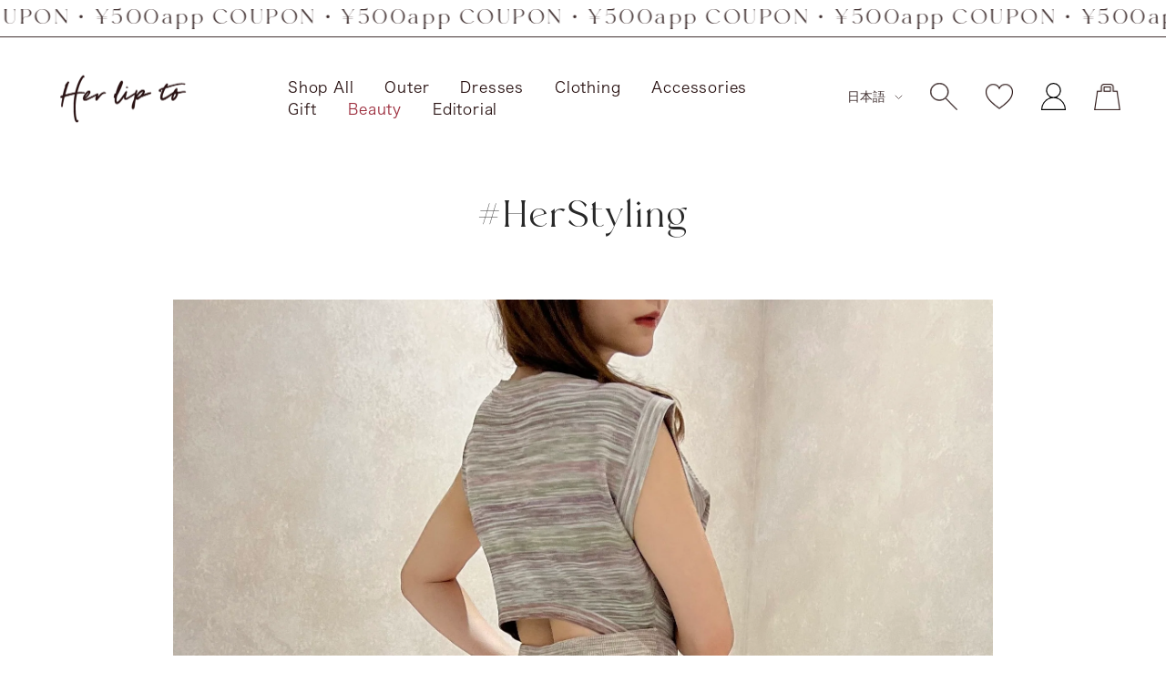

--- FILE ---
content_type: text/html; charset=utf-8
request_url: https://herlipto.jp/blogs/her-styling/staff-23
body_size: 60000
content:
<!doctype html><html class="no-js" lang="ja" dir="ltr">
<head>
  <script type="application/vnd.locksmith+json" data-locksmith>{"version":"v254","locked":false,"initialized":true,"scope":"article","access_granted":true,"access_denied":false,"requires_customer":false,"manual_lock":false,"remote_lock":false,"has_timeout":false,"remote_rendered":null,"hide_resource":false,"hide_links_to_resource":false,"transparent":true,"locks":{"all":[],"opened":[]},"keys":[],"keys_signature":"85151b417e2caa7f13fdb8b484e46f8776f6870d3e54f5ab6bcf9e52f9192d4b","state":{"template":"article.her-styling","theme":135894433986,"product":null,"collection":null,"page":null,"blog":"her-styling","article":560757637314,"app":null},"now":1769407769,"path":"\/blogs\/her-styling\/staff-23","locale_root_url":"\/","canonical_url":"https:\/\/herlipto.jp\/blogs\/her-styling\/staff-23","customer_id":null,"customer_id_signature":"85151b417e2caa7f13fdb8b484e46f8776f6870d3e54f5ab6bcf9e52f9192d4b","cart":null}</script><script data-locksmith>!function(){undefined;!function(){var s=window.Locksmith={},e=document.querySelector('script[type="application/vnd.locksmith+json"]'),n=e&&e.innerHTML;if(s.state={},s.util={},s.loading=!1,n)try{s.state=JSON.parse(n)}catch(d){}if(document.addEventListener&&document.querySelector){var o,a,i,t=[76,79,67,75,83,77,73,84,72,49,49],c=function(){a=t.slice(0)},l="style",r=function(e){e&&27!==e.keyCode&&"click"!==e.type||(document.removeEventListener("keydown",r),document.removeEventListener("click",r),o&&document.body.removeChild(o),o=null)};c(),document.addEventListener("keyup",function(e){if(e.keyCode===a[0]){if(clearTimeout(i),a.shift(),0<a.length)return void(i=setTimeout(c,1e3));c(),r(),(o=document.createElement("div"))[l].width="50%",o[l].maxWidth="1000px",o[l].height="85%",o[l].border="1px rgba(0, 0, 0, 0.2) solid",o[l].background="rgba(255, 255, 255, 0.99)",o[l].borderRadius="4px",o[l].position="fixed",o[l].top="50%",o[l].left="50%",o[l].transform="translateY(-50%) translateX(-50%)",o[l].boxShadow="0 2px 5px rgba(0, 0, 0, 0.3), 0 0 100vh 100vw rgba(0, 0, 0, 0.5)",o[l].zIndex="2147483645";var t=document.createElement("textarea");t.value=JSON.stringify(JSON.parse(n),null,2),t[l].border="none",t[l].display="block",t[l].boxSizing="border-box",t[l].width="100%",t[l].height="100%",t[l].background="transparent",t[l].padding="22px",t[l].fontFamily="monospace",t[l].fontSize="14px",t[l].color="#333",t[l].resize="none",t[l].outline="none",t.readOnly=!0,o.appendChild(t),document.body.appendChild(o),t.addEventListener("click",function(e){e.stopImmediatePropagation()}),t.select(),document.addEventListener("keydown",r),document.addEventListener("click",r)}})}s.isEmbedded=-1!==window.location.search.indexOf("_ab=0&_fd=0&_sc=1"),s.path=s.state.path||window.location.pathname,s.basePath=s.state.locale_root_url.concat("/apps/locksmith").replace(/^\/\//,"/"),s.reloading=!1,s.util.console=window.console||{log:function(){},error:function(){}},s.util.makeUrl=function(e,t){var n,o=s.basePath+e,a=[],i=s.cache();for(n in i)a.push(n+"="+encodeURIComponent(i[n]));for(n in t)a.push(n+"="+encodeURIComponent(t[n]));return s.state.customer_id&&(a.push("customer_id="+encodeURIComponent(s.state.customer_id)),a.push("customer_id_signature="+encodeURIComponent(s.state.customer_id_signature))),o+=(-1===o.indexOf("?")?"?":"&")+a.join("&")},s._initializeCallbacks=[],s.on=function(e,t){if("initialize"!==e)throw'Locksmith.on() currently only supports the "initialize" event';s._initializeCallbacks.push(t)},s.initializeSession=function(e){if(!s.isEmbedded){var t=!1,n=!0,o=!0;(e=e||{}).silent&&(o=n=!(t=!0)),s.ping({silent:t,spinner:n,reload:o,callback:function(){s._initializeCallbacks.forEach(function(e){e()})}})}},s.cache=function(e){var t={};try{var n=function a(e){return(document.cookie.match("(^|; )"+e+"=([^;]*)")||0)[2]};t=JSON.parse(decodeURIComponent(n("locksmith-params")||"{}"))}catch(d){}if(e){for(var o in e)t[o]=e[o];document.cookie="locksmith-params=; expires=Thu, 01 Jan 1970 00:00:00 GMT; path=/",document.cookie="locksmith-params="+encodeURIComponent(JSON.stringify(t))+"; path=/"}return t},s.cache.cart=s.state.cart,s.cache.cartLastSaved=null,s.params=s.cache(),s.util.reload=function(){s.reloading=!0;try{window.location.href=window.location.href.replace(/#.*/,"")}catch(d){s.util.console.error("Preferred reload method failed",d),window.location.reload()}},s.cache.saveCart=function(e){if(!s.cache.cart||s.cache.cart===s.cache.cartLastSaved)return e?e():null;var t=s.cache.cartLastSaved;s.cache.cartLastSaved=s.cache.cart,fetch("/cart/update.js",{method:"POST",headers:{"Content-Type":"application/json",Accept:"application/json"},body:JSON.stringify({attributes:{locksmith:s.cache.cart}})}).then(function(e){if(!e.ok)throw new Error("Cart update failed: "+e.status);return e.json()}).then(function(){e&&e()})["catch"](function(e){if(s.cache.cartLastSaved=t,!s.reloading)throw e})},s.util.spinnerHTML='<style>body{background:#FFF}@keyframes spin{from{transform:rotate(0deg)}to{transform:rotate(360deg)}}#loading{display:flex;width:100%;height:50vh;color:#777;align-items:center;justify-content:center}#loading .spinner{display:block;animation:spin 600ms linear infinite;position:relative;width:50px;height:50px}#loading .spinner-ring{stroke:currentColor;stroke-dasharray:100%;stroke-width:2px;stroke-linecap:round;fill:none}</style><div id="loading"><div class="spinner"><svg width="100%" height="100%"><svg preserveAspectRatio="xMinYMin"><circle class="spinner-ring" cx="50%" cy="50%" r="45%"></circle></svg></svg></div></div>',s.util.clobberBody=function(e){document.body.innerHTML=e},s.util.clobberDocument=function(e){e.responseText&&(e=e.responseText),document.documentElement&&document.removeChild(document.documentElement);var t=document.open("text/html","replace");t.writeln(e),t.close(),setTimeout(function(){var e=t.querySelector("[autofocus]");e&&e.focus()},100)},s.util.serializeForm=function(e){if(e&&"FORM"===e.nodeName){var t,n,o={};for(t=e.elements.length-1;0<=t;t-=1)if(""!==e.elements[t].name)switch(e.elements[t].nodeName){case"INPUT":switch(e.elements[t].type){default:case"text":case"hidden":case"password":case"button":case"reset":case"submit":o[e.elements[t].name]=e.elements[t].value;break;case"checkbox":case"radio":e.elements[t].checked&&(o[e.elements[t].name]=e.elements[t].value);break;case"file":}break;case"TEXTAREA":o[e.elements[t].name]=e.elements[t].value;break;case"SELECT":switch(e.elements[t].type){case"select-one":o[e.elements[t].name]=e.elements[t].value;break;case"select-multiple":for(n=e.elements[t].options.length-1;0<=n;n-=1)e.elements[t].options[n].selected&&(o[e.elements[t].name]=e.elements[t].options[n].value)}break;case"BUTTON":switch(e.elements[t].type){case"reset":case"submit":case"button":o[e.elements[t].name]=e.elements[t].value}}return o}},s.util.on=function(e,i,s,t){t=t||document;var c="locksmith-"+e+i,n=function(e){var t=e.target,n=e.target.parentElement,o=t&&t.className&&(t.className.baseVal||t.className)||"",a=n&&n.className&&(n.className.baseVal||n.className)||"";("string"==typeof o&&-1!==o.split(/\s+/).indexOf(i)||"string"==typeof a&&-1!==a.split(/\s+/).indexOf(i))&&!e[c]&&(e[c]=!0,s(e))};t.attachEvent?t.attachEvent(e,n):t.addEventListener(e,n,!1)},s.util.enableActions=function(e){s.util.on("click","locksmith-action",function(e){e.preventDefault();var t=e.target;t.dataset.confirmWith&&!confirm(t.dataset.confirmWith)||(t.disabled=!0,t.innerText=t.dataset.disableWith,s.post("/action",t.dataset.locksmithParams,{spinner:!1,type:"text",success:function(e){(e=JSON.parse(e.responseText)).message&&alert(e.message),s.util.reload()}}))},e)},s.util.inject=function(e,t){var n=["data","locksmith","append"];if(-1!==t.indexOf(n.join("-"))){var o=document.createElement("div");o.innerHTML=t,e.appendChild(o)}else e.innerHTML=t;var a,i,s=e.querySelectorAll("script");for(i=0;i<s.length;++i){a=s[i];var c=document.createElement("script");if(a.type&&(c.type=a.type),a.src)c.src=a.src;else{var l=document.createTextNode(a.innerHTML);c.appendChild(l)}e.appendChild(c)}var r=e.querySelector("[autofocus]");r&&r.focus()},s.post=function(e,t,n){!1!==(n=n||{}).spinner&&s.util.clobberBody(s.util.spinnerHTML);var o={};n.container===document?(o.layout=1,n.success=function(e){s.util.clobberDocument(e)}):n.container&&(o.layout=0,n.success=function(e){var t=document.getElementById(n.container);s.util.inject(t,e),t.id===t.firstChild.id&&t.parentElement.replaceChild(t.firstChild,t)}),n.form_type&&(t.form_type=n.form_type),n.include_layout_classes!==undefined&&(t.include_layout_classes=n.include_layout_classes),n.lock_id!==undefined&&(t.lock_id=n.lock_id),s.loading=!0;var a=s.util.makeUrl(e,o),i="json"===n.type||"text"===n.type;fetch(a,{method:"POST",headers:{"Content-Type":"application/json",Accept:i?"application/json":"text/html"},body:JSON.stringify(t)}).then(function(e){if(!e.ok)throw new Error("Request failed: "+e.status);return e.text()}).then(function(e){var t=n.success||s.util.clobberDocument;t(i?{responseText:e}:e)})["catch"](function(e){if(!s.reloading)if("dashboard.weglot.com"!==window.location.host){if(!n.silent)throw alert("Something went wrong! Please refresh and try again."),e;console.error(e)}else console.error(e)})["finally"](function(){s.loading=!1})},s.postResource=function(e,t){e.path=s.path,e.search=window.location.search,e.state=s.state,e.passcode&&(e.passcode=e.passcode.trim()),e.email&&(e.email=e.email.trim()),e.state.cart=s.cache.cart,e.locksmith_json=s.jsonTag,e.locksmith_json_signature=s.jsonTagSignature,s.post("/resource",e,t)},s.ping=function(e){if(!s.isEmbedded){e=e||{};var t=function(){e.reload?s.util.reload():"function"==typeof e.callback&&e.callback()};s.post("/ping",{path:s.path,search:window.location.search,state:s.state},{spinner:!!e.spinner,silent:"undefined"==typeof e.silent||e.silent,type:"text",success:function(e){e&&e.responseText?((e=JSON.parse(e.responseText)).messages&&0<e.messages.length&&s.showMessages(e.messages),e.cart&&s.cache.cart!==e.cart?(s.cache.cart=e.cart,s.cache.saveCart(function(){t(),e.cart&&e.cart.match(/^.+:/)&&s.util.reload()})):t()):console.error("[Locksmith] Invalid result in ping callback:",e)}})}},s.timeoutMonitor=function(){var e=s.cache.cart;s.ping({callback:function(){e!==s.cache.cart||setTimeout(function(){s.timeoutMonitor()},6e4)}})},s.showMessages=function(e){var t=document.createElement("div");t.style.position="fixed",t.style.left=0,t.style.right=0,t.style.bottom="-50px",t.style.opacity=0,t.style.background="#191919",t.style.color="#ddd",t.style.transition="bottom 0.2s, opacity 0.2s",t.style.zIndex=999999,t.innerHTML="        <style>          .locksmith-ab .locksmith-b { display: none; }          .locksmith-ab.toggled .locksmith-b { display: flex; }          .locksmith-ab.toggled .locksmith-a { display: none; }          .locksmith-flex { display: flex; flex-wrap: wrap; justify-content: space-between; align-items: center; padding: 10px 20px; }          .locksmith-message + .locksmith-message { border-top: 1px #555 solid; }          .locksmith-message a { color: inherit; font-weight: bold; }          .locksmith-message a:hover { color: inherit; opacity: 0.8; }          a.locksmith-ab-toggle { font-weight: inherit; text-decoration: underline; }          .locksmith-text { flex-grow: 1; }          .locksmith-cta { flex-grow: 0; text-align: right; }          .locksmith-cta button { transform: scale(0.8); transform-origin: left; }          .locksmith-cta > * { display: block; }          .locksmith-cta > * + * { margin-top: 10px; }          .locksmith-message a.locksmith-close { flex-grow: 0; text-decoration: none; margin-left: 15px; font-size: 30px; font-family: monospace; display: block; padding: 2px 10px; }                    @media screen and (max-width: 600px) {            .locksmith-wide-only { display: none !important; }            .locksmith-flex { padding: 0 15px; }            .locksmith-flex > * { margin-top: 5px; margin-bottom: 5px; }            .locksmith-cta { text-align: left; }          }                    @media screen and (min-width: 601px) {            .locksmith-narrow-only { display: none !important; }          }        </style>      "+e.map(function(e){return'<div class="locksmith-message">'+e+"</div>"}).join(""),document.body.appendChild(t),document.body.style.position="relative",document.body.parentElement.style.paddingBottom=t.offsetHeight+"px",setTimeout(function(){t.style.bottom=0,t.style.opacity=1},50),s.util.on("click","locksmith-ab-toggle",function(e){e.preventDefault();for(var t=e.target.parentElement;-1===t.className.split(" ").indexOf("locksmith-ab");)t=t.parentElement;-1!==t.className.split(" ").indexOf("toggled")?t.className=t.className.replace("toggled",""):t.className=t.className+" toggled"}),s.util.enableActions(t)}}()}();</script>
      <script data-locksmith>Locksmith.cache.cart=null</script>

  <script data-locksmith>Locksmith.jsonTag="{\"version\":\"v254\",\"locked\":false,\"initialized\":true,\"scope\":\"article\",\"access_granted\":true,\"access_denied\":false,\"requires_customer\":false,\"manual_lock\":false,\"remote_lock\":false,\"has_timeout\":false,\"remote_rendered\":null,\"hide_resource\":false,\"hide_links_to_resource\":false,\"transparent\":true,\"locks\":{\"all\":[],\"opened\":[]},\"keys\":[],\"keys_signature\":\"85151b417e2caa7f13fdb8b484e46f8776f6870d3e54f5ab6bcf9e52f9192d4b\",\"state\":{\"template\":\"article.her-styling\",\"theme\":135894433986,\"product\":null,\"collection\":null,\"page\":null,\"blog\":\"her-styling\",\"article\":560757637314,\"app\":null},\"now\":1769407769,\"path\":\"\\\/blogs\\\/her-styling\\\/staff-23\",\"locale_root_url\":\"\\\/\",\"canonical_url\":\"https:\\\/\\\/herlipto.jp\\\/blogs\\\/her-styling\\\/staff-23\",\"customer_id\":null,\"customer_id_signature\":\"85151b417e2caa7f13fdb8b484e46f8776f6870d3e54f5ab6bcf9e52f9192d4b\",\"cart\":null}";Locksmith.jsonTagSignature="af81389ae88929bf03921be5185ea43d39b203b28824b45781fa6798a4474a7b"</script>
  <meta charset="utf-8">
  <meta name="viewport" content="width=device-width, initial-scale=1.0, height=device-height, minimum-scale=1.0, maximum-scale=1.0">
  <meta name="theme-color" content="#ffffff">
  <link rel="canonical" href="https://herlipto.jp/blogs/her-styling/staff-23"><link rel="shortcut icon" href="//herlipto.jp/cdn/shop/files/h_96x96.png?v=1652686124" type="image/png"><link rel="preconnect" href="https://fonts.shopifycdn.com" crossorigin><title>STAFF</title><meta name="description" content="スカート部分が縦ストライプになっていて脚長効果抜群！あえて長めのMサイズとヒールに合わせてスタイリッシュに着こなすのが好きです♡">
<link rel="preconnect" href="https://cdn.shopify.com">
  <link rel="dns-prefetch" href="https://productreviews.shopifycdn.com">
  <link rel="dns-prefetch" href="https://www.google-analytics.com"><link rel="preload" as="style" href="//herlipto.jp/cdn/shop/t/207/assets/theme.css?v=10037510749511130541755066024">
  <link rel="preload" as="script" href="//herlipto.jp/cdn/shop/t/207/assets/vendor.js?v=31715688253868339281713932559">
  <link rel="preload" as="script" href="//herlipto.jp/cdn/shop/t/207/assets/theme.js?v=20175710412677852651713932559">

  
  

  

  <link rel="apple-touch-icon" href="https://cdn.shopify.com/s/files/1/0606/7044/3714/files/apple-touch-icon.png?v=1653972261"/>
  <link rel="apple-touch-icon" sizes="57x57" href="https://cdn.shopify.com/s/files/1/0606/7044/3714/files/apple-touch-icon-57x57.png?v=1653972261"/>
  <link rel="apple-touch-icon" sizes="72x72" href="https://cdn.shopify.com/s/files/1/0606/7044/3714/files/apple-touch-icon-72x72.png?v=1653972261"/>
  <link rel="apple-touch-icon" sizes="76x76" href="https://cdn.shopify.com/s/files/1/0606/7044/3714/files/apple-touch-icon-76x76.png?v=1653972261"/>
  <link rel="apple-touch-icon" sizes="114x114" href="https://cdn.shopify.com/s/files/1/0606/7044/3714/files/apple-touch-icon-114x114.png?v=1653972261"/>
  <link rel="apple-touch-icon" sizes="120x120" href="https://cdn.shopify.com/s/files/1/0606/7044/3714/files/apple-touch-icon-120x120.png?v=1653972262"/>
  <link rel="apple-touch-icon" sizes="144x144" href="https://cdn.shopify.com/s/files/1/0606/7044/3714/files/apple-touch-icon-144x144.png?v=1653972261"/>
  <link rel="apple-touch-icon" sizes="152x152" href="https://cdn.shopify.com/s/files/1/0606/7044/3714/files/apple-touch-icon-152x152.png?v=1653972261"/>
  <link rel="apple-touch-icon" sizes="180x180" href="https://cdn.shopify.com/s/files/1/0606/7044/3714/files/apple-touch-icon-180x180.png?v=1653972261"/>

  <meta property="og:type" content="article">
<meta property="og:title" content="STAFF">
<meta property="og:image" content="http://herlipto.jp/cdn/shop/articles/2022-06-23_14_39_05_bc730c9a-dd94-4341-a78b-e413097f1bac.jpg?v=1677052058">
<meta property="og:image:secure_url" content="https://herlipto.jp/cdn/shop/articles/2022-06-23_14_39_05_bc730c9a-dd94-4341-a78b-e413097f1bac.jpg?v=1677052058">
<meta property="og:image:width" content="2893">
  <meta property="og:image:height" content="2893"><meta property="og:description" content="スカート部分が縦ストライプになっていて脚長効果抜群！あえて長めのMサイズとヒールに合わせてスタイリッシュに着こなすのが好きです♡">
<meta property="og:url" content="https://herlipto.jp/blogs/her-styling/staff-23">
<meta property="og:site_name" content="Her lip to"><meta name="twitter:card" content="summary"><meta name="twitter:title" content="STAFF">
<meta name="twitter:description" content="

152cm">
<meta name="twitter:image" content="https://herlipto.jp/cdn/shop/articles/2022-06-23_14_39_05_bc730c9a-dd94-4341-a78b-e413097f1bac_1200x1200_crop_center.jpg?v=1677052058">
<meta name="twitter:image:alt" content="STAFF">
  
  <script type="application/ld+json">
  {
    "@context": "https://schema.org",
    "@type": "BlogPosting",
    "mainEntityOfPage": "/blogs/her-styling/staff-23",
    "articleSection": "#HerStyling",
    "keywords": "brand__staff, cat__〜160cm, height__152cm, size__M",
    "headline": "STAFF",
    "description": "\n\n152cm",
    "dateCreated": "2022-06-28T14:58:46",
    "datePublished": "2022-06-28T15:00:00",
    "dateModified": "2022-06-28T15:00:00",
    "image": {
      "@type": "ImageObject",
      "url": "https://herlipto.jp/cdn/shop/articles/2022-06-23_14_39_05_bc730c9a-dd94-4341-a78b-e413097f1bac_1024x.jpg?v=1677052058",
      "image": "https://herlipto.jp/cdn/shop/articles/2022-06-23_14_39_05_bc730c9a-dd94-4341-a78b-e413097f1bac_1024x.jpg?v=1677052058",
      "name": "STAFF",
      "width": "1024",
      "height": "1024"
    },
    "author": {
      "@type": "Person",
      "name": "舞香 池田",
      "givenName": "舞香",
      "familyName": "池田"
    },
    "publisher": {
      "@type": "Organization",
      "name": "Her lip to"
    },
    "commentCount": 0,
    "comment": []
  }
  </script>



  <script type="application/ld+json">
  {
    "@context": "https://schema.org",
    "@type": "BreadcrumbList",
  "itemListElement": [{
      "@type": "ListItem",
      "position": 1,
      "name": "ホーム",
      "item": "https://herlipto.jp"
    },{
          "@type": "ListItem",
          "position": 2,
          "name": "#HerStyling",
          "item": "https://herlipto.jp/blogs/her-styling"
        }, {
          "@type": "ListItem",
          "position": 3,
          "name": "#HerStyling",
          "item": "https://herlipto.jp/blogs/her-styling/staff-23"
        }]
  }
  </script>

  <link rel="preload" href="//herlipto.jp/cdn/fonts/epilogue/epilogue_n8.fce680a466ed4f23f54385c46aa2c014c51d421a.woff2" as="font" type="font/woff2" crossorigin><link rel="preload" href="//herlipto.jp/cdn/fonts/instrument_sans/instrumentsans_n4.db86542ae5e1596dbdb28c279ae6c2086c4c5bfa.woff2" as="font" type="font/woff2" crossorigin><style>
  /* Typography (heading) */
  @font-face {
  font-family: Epilogue;
  font-weight: 800;
  font-style: normal;
  font-display: swap;
  src: url("//herlipto.jp/cdn/fonts/epilogue/epilogue_n8.fce680a466ed4f23f54385c46aa2c014c51d421a.woff2") format("woff2"),
       url("//herlipto.jp/cdn/fonts/epilogue/epilogue_n8.2961970d19583d06f062e98ceb588027397f5810.woff") format("woff");
}

@font-face {
  font-family: Epilogue;
  font-weight: 800;
  font-style: italic;
  font-display: swap;
  src: url("//herlipto.jp/cdn/fonts/epilogue/epilogue_i8.ff761dcfbf0a5437130c88f1b2679b905f7ed608.woff2") format("woff2"),
       url("//herlipto.jp/cdn/fonts/epilogue/epilogue_i8.e7ca0c6d6c4d73469c08f9b99e243b2e63239caf.woff") format("woff");
}

/* Typography (body) */
  @font-face {
  font-family: "Instrument Sans";
  font-weight: 400;
  font-style: normal;
  font-display: swap;
  src: url("//herlipto.jp/cdn/fonts/instrument_sans/instrumentsans_n4.db86542ae5e1596dbdb28c279ae6c2086c4c5bfa.woff2") format("woff2"),
       url("//herlipto.jp/cdn/fonts/instrument_sans/instrumentsans_n4.510f1b081e58d08c30978f465518799851ef6d8b.woff") format("woff");
}

@font-face {
  font-family: "Instrument Sans";
  font-weight: 400;
  font-style: italic;
  font-display: swap;
  src: url("//herlipto.jp/cdn/fonts/instrument_sans/instrumentsans_i4.028d3c3cd8d085648c808ceb20cd2fd1eb3560e5.woff2") format("woff2"),
       url("//herlipto.jp/cdn/fonts/instrument_sans/instrumentsans_i4.7e90d82df8dee29a99237cd19cc529d2206706a2.woff") format("woff");
}

@font-face {
  font-family: "Instrument Sans";
  font-weight: 600;
  font-style: normal;
  font-display: swap;
  src: url("//herlipto.jp/cdn/fonts/instrument_sans/instrumentsans_n6.27dc66245013a6f7f317d383a3cc9a0c347fb42d.woff2") format("woff2"),
       url("//herlipto.jp/cdn/fonts/instrument_sans/instrumentsans_n6.1a71efbeeb140ec495af80aad612ad55e19e6d0e.woff") format("woff");
}

@font-face {
  font-family: "Instrument Sans";
  font-weight: 600;
  font-style: italic;
  font-display: swap;
  src: url("//herlipto.jp/cdn/fonts/instrument_sans/instrumentsans_i6.ba8063f6adfa1e7ffe690cc5efa600a1e0a8ec32.woff2") format("woff2"),
       url("//herlipto.jp/cdn/fonts/instrument_sans/instrumentsans_i6.a5bb29b76a0bb820ddaa9417675a5d0bafaa8c1f.woff") format("woff");
}

:root {--heading-color: 40, 40, 40;
    --text-color: 40, 40, 40;
    --background: 255, 255, 255;
    --secondary-background: 245, 245, 245;
    --border-color: 223, 223, 223;
    --border-color-darker: 169, 169, 169;
    --success-color: 46, 158, 123;
    --success-background: 213, 236, 229;
    --error-color: 222, 42, 42;
    --error-background: 253, 240, 240;
    --primary-button-background: 214, 200, 200;
    --primary-button-text-color: 41, 19, 19;
    --secondary-button-background: 243, 255, 52;
    --secondary-button-text-color: 40, 40, 40;
    --product-star-rating: 246, 164, 41;
    --product-on-sale-accent: 222, 42, 42;
    --product-sold-out-accent: 156, 45, 61;
    --product-custom-label-background: 64, 93, 230;
    --product-custom-label-text-color: 255, 255, 255;
    --product-custom-label-2-background: 243, 255, 52;
    --product-custom-label-2-text-color: 0, 0, 0;
    --product-low-stock-text-color: 222, 42, 42;
    --product-in-stock-text-color: 46, 158, 123;
    --loading-bar-background: 40, 40, 40;

    /* We duplicate some "base" colors as root colors, which is useful to use on drawer elements or popover without. Those should not be overridden to avoid issues */
    --root-heading-color: 40, 40, 40;
    --root-text-color: 40, 40, 40;
    --root-background: 255, 255, 255;
    --root-border-color: 223, 223, 223;
    --root-primary-button-background: 214, 200, 200;
    --root-primary-button-text-color: 41, 19, 19;

    --base-font-size: 15px;
    --heading-font-family: Epilogue, sans-serif;
    --heading-font-weight: 800;
    --heading-font-style: normal;
    --heading-text-transform: uppercase;
    --text-font-family: "Instrument Sans", sans-serif;
    --text-font-weight: 400;
    --text-font-style: normal;
    --text-font-bold-weight: 600;

    /* Typography (font size) */
    --heading-xxsmall-font-size: 11px;
    --heading-xsmall-font-size: 11px;
    --heading-small-font-size: 12px;
    --heading-large-font-size: 36px;
    --heading-h1-font-size: 36px;
    --heading-h2-font-size: 30px;
    --heading-h3-font-size: 26px;
    --heading-h4-font-size: 24px;
    --heading-h5-font-size: 20px;
    --heading-h6-font-size: 16px;

    /* Control the look and feel of the theme by changing radius of various elements */
    --button-border-radius: 0px;
    --block-border-radius: 0px;
    --block-border-radius-reduced: 0px;
    --color-swatch-border-radius: 0px;

    /* Button size */
    --button-height: 48px;
    --button-small-height: 40px;

    /* Form related */
    --form-input-field-height: 48px;
    --form-input-gap: 16px;
    --form-submit-margin: 24px;

    /* Product listing related variables */
    --product-list-block-spacing: 32px;

    /* Video related */
    --play-button-background: 255, 255, 255;
    --play-button-arrow: 40, 40, 40;

    /* RTL support */
    --transform-logical-flip: 1;
    --transform-origin-start: left;
    --transform-origin-end: right;

    /* Other */
    --zoom-cursor-svg-url: url(//herlipto.jp/cdn/shop/t/207/assets/zoom-cursor.svg?v=89083446974960036381762927896);
    --arrow-right-svg-url: url(//herlipto.jp/cdn/shop/t/207/assets/arrow-right.svg?v=70740017276485900791762927898);
    --arrow-left-svg-url: url(//herlipto.jp/cdn/shop/t/207/assets/arrow-left.svg?v=20859819828309117001762927897);

    /* Some useful variables that we can reuse in our CSS. Some explanation are needed for some of them:
       - container-max-width-minus-gutters: represents the container max width without the edge gutters
       - container-outer-width: considering the screen width, represent all the space outside the container
       - container-outer-margin: same as container-outer-width but get set to 0 inside a container
       - container-inner-width: the effective space inside the container (minus gutters)
       - grid-column-width: represents the width of a single column of the grid
       - vertical-breather: this is a variable that defines the global "spacing" between sections, and inside the section
                            to create some "breath" and minimum spacing
     */
    --container-max-width: 1600px;
    --container-gutter: 24px;
    --container-max-width-minus-gutters: calc(var(--container-max-width) - (var(--container-gutter)) * 2);
    --container-outer-width: max(calc((100vw - var(--container-max-width-minus-gutters)) / 2), var(--container-gutter));
    --container-outer-margin: var(--container-outer-width);
    --container-inner-width: calc(100vw - var(--container-outer-width) * 2);

    --grid-column-count: 10;
    --grid-gap: 24px;
    --grid-column-width: calc((100vw - var(--container-outer-width) * 2 - var(--grid-gap) * (var(--grid-column-count) - 1)) / var(--grid-column-count));

    --vertical-breather: 48px;
    --vertical-breather-tight: 48px;

    /* Shopify related variables */
    --payment-terms-background-color: #ffffff;
  }

  @media screen and (min-width: 741px) {
    :root {
      --container-gutter: 40px;
      --grid-column-count: 20;
      --vertical-breather: 64px;
      --vertical-breather-tight: 64px;

      /* Typography (font size) */
      --heading-xsmall-font-size: 12px;
      --heading-small-font-size: 13px;
      --heading-large-font-size: 52px;
      --heading-h1-font-size: 48px;
      --heading-h2-font-size: 38px;
      --heading-h3-font-size: 32px;
      --heading-h4-font-size: 24px;
      --heading-h5-font-size: 20px;
      --heading-h6-font-size: 18px;

      /* Form related */
      --form-input-field-height: 52px;
      --form-submit-margin: 32px;

      /* Button size */
      --button-height: 52px;
      --button-small-height: 44px;
    }
  }

  @media screen and (min-width: 1200px) {
    :root {
      --vertical-breather: 80px;
      --vertical-breather-tight: 64px;
      --product-list-block-spacing: 48px;

      /* Typography */
      --heading-large-font-size: 64px;
      --heading-h1-font-size: 56px;
      --heading-h2-font-size: 48px;
      --heading-h3-font-size: 36px;
      --heading-h4-font-size: 30px;
      --heading-h5-font-size: 24px;
      --heading-h6-font-size: 18px;
    }
  }

  @media screen and (min-width: 1600px) {
    :root {
      --vertical-breather: 90px;
      --vertical-breather-tight: 64px;
    }
  }
</style>
  <script>
  // This allows to expose several variables to the global scope, to be used in scripts
  window.themeVariables = {
    settings: {
      direction: "ltr",
      pageType: "article",
      cartCount: 0,
      moneyFormat: "¥{{amount_no_decimals}}",
      moneyWithCurrencyFormat: "¥{{amount_no_decimals}} JPY",
      showVendor: false,
      discountMode: "saving",
      currencyCodeEnabled: false,
      searchMode: "product,article,collection",
      searchUnavailableProducts: "last",
      cartType: "page",
      cartCurrency: "JPY",
      mobileZoomFactor: 2.5
    },

    routes: {
      host: "herlipto.jp",
      rootUrl: "\/",
      rootUrlWithoutSlash: '',
      cartUrl: "\/cart",
      cartAddUrl: "\/cart\/add",
      cartChangeUrl: "\/cart\/change",
      searchUrl: "\/search",
      predictiveSearchUrl: "\/search\/suggest",
      productRecommendationsUrl: "\/recommendations\/products"
    },

    strings: {
      accessibilityDelete: "削除",
      accessibilityClose: "閉じる",
      collectionSoldOut: "Sold out",
      collectionDiscount: "@savings@節約する",
      productSalePrice: "セール価格",
      productRegularPrice: "通常価格",
      productFormUnavailable: "選択不可能",
      productFormSoldOut: "在庫切れ",
      productFormPreOrder: "予約注文",
      productFormAddToCart: "カートに追加",
      productFormBackInStock: "再入荷通知",
      searchNoResults: "結果は見つかりませんでした",
      searchNewSearch: "新規検索",
      searchProducts: "製品",
      searchArticles: "ジャーナル",
      searchPages: "ページ",
      searchCollections: "コレクション一覧",
      cartViewCart: "カートを見る",
      cartItemAdded: "アイテムがカートに追加されました！",
      cartItemAddedShort: "カートに追加する！",
      cartAddOrderNote: "注文メモの追加",
      cartEditOrderNote: "注文メモを編集する",
      shippingEstimatorNoResults: "申し訳ありませんが、お客様のご住所への発送は現在行っておりません",
      shippingEstimatorOneResult: "お客様のご住所には1つの配送料金が適用されます:",
      shippingEstimatorMultipleResults: "お客様のご住所に合わせて、複数の配送料金が選択できます:",
      shippingEstimatorError: "配送料金の取得中に1つ以上のエラーが発生しました:"
    },

    libs: {
      flickity: "\/\/herlipto.jp\/cdn\/shop\/t\/207\/assets\/flickity.js?v=176646718982628074891713932559",
      photoswipe: "\/\/herlipto.jp\/cdn\/shop\/t\/207\/assets\/photoswipe.js?v=132268647426145925301713932559",
      qrCode: "\/\/herlipto.jp\/cdn\/shopifycloud\/storefront\/assets\/themes_support\/vendor\/qrcode-3f2b403b.js"
    },

    breakpoints: {
      phone: 'screen and (max-width: 740px)',
      tablet: 'screen and (min-width: 741px) and (max-width: 999px)',
      tabletAndUp: 'screen and (min-width: 741px)',
      pocket: 'screen and (max-width: 999px)',
      lap: 'screen and (min-width: 1000px) and (max-width: 1199px)',
      lapAndUp: 'screen and (min-width: 1000px)',
      desktop: 'screen and (min-width: 1200px)',
      wide: 'screen and (min-width: 1400px)'
    }
  };

  window.addEventListener('pageshow', async () => {
    const cartContent = await (await fetch(`${window.themeVariables.routes.cartUrl}.js`, {cache: 'reload'})).json();
    document.documentElement.dispatchEvent(new CustomEvent('cart:refresh', {detail: {cart: cartContent}}));
  });

  if ('noModule' in HTMLScriptElement.prototype) {
    // Old browsers (like IE) that does not support module will be considered as if not executing JS at all
    document.documentElement.className = document.documentElement.className.replace('no-js', 'js');

    requestAnimationFrame(() => {
      const viewportHeight = (window.visualViewport ? window.visualViewport.height : document.documentElement.clientHeight);
      document.documentElement.style.setProperty('--window-height',viewportHeight + 'px');
    });
  }</script>


  <link rel="stylesheet" href="//herlipto.jp/cdn/shop/t/207/assets/theme.css?v=10037510749511130541755066024">
  <!--     <link rel="stylesheet" href="//herlipto.jp/cdn/shop/t/207/assets/custom-reset.css?v=79172491423550696921713932559"> -->
  <link rel="stylesheet" href="//herlipto.jp/cdn/shop/t/207/assets/custom-base.css?v=130116636855062381401713932559">
  <link rel="stylesheet" href="//herlipto.jp/cdn/shop/t/207/assets/custom-common.css?v=22368084303395758821768372547">
  <link rel="stylesheet" href="//herlipto.jp/cdn/shop/t/207/assets/custom-collection.css?v=167239440585977379721751352477">
  <link rel="stylesheet" href="//herlipto.jp/cdn/shop/t/207/assets/custom-article-item.css?v=72756358988232854221713932559">
  <link rel="stylesheet" href="//herlipto.jp/cdn/shop/t/207/assets/custom-main-blog.css?v=13527892261604502231713932559">
  <link rel="stylesheet" href="//herlipto.jp/cdn/shop/t/207/assets/custom-her-styling.css?v=166279769308305166631713932559">
  <link rel="stylesheet" href="//herlipto.jp/cdn/shop/t/207/assets/custom-card-product.css?v=34952242202469388191755585737">
  <link rel="stylesheet" href="//herlipto.jp/cdn/shop/t/207/assets/slick.css?v=88001840905706708621713932559">
  
  <link rel="stylesheet" href="https://cdn.jsdelivr.net/npm/swiper@8/swiper-bundle.min.css"/>
  <link rel="stylesheet" href="https://cdnjs.cloudflare.com/ajax/libs/font-awesome/6.1.2/css/all.min.css">

  <script>window.performance && window.performance.mark && window.performance.mark('shopify.content_for_header.start');</script><meta name="google-site-verification" content="NycEXac3y_h8Kq5ilapGI2EiW3X4h_pxTJMfRs9vHlE">
<meta id="shopify-digital-wallet" name="shopify-digital-wallet" content="/60670443714/digital_wallets/dialog">
<meta name="shopify-checkout-api-token" content="6e765fb0c996f48ea5a1508da7510394">
<link rel="alternate" type="application/atom+xml" title="Feed" href="/blogs/her-styling.atom" />
<link rel="alternate" hreflang="x-default" href="https://herlipto.jp/blogs/her-styling/staff-23">
<link rel="alternate" hreflang="ja-JP" href="https://herlipto.jp/blogs/her-styling/staff-23">
<link rel="alternate" hreflang="zh-Hant-JP" href="https://herlipto.jp/zh/blogs/her-styling/staff-23">
<link rel="alternate" hreflang="en-JP" href="https://herlipto.jp/en/blogs/her-styling/staff-23">
<script async="async" src="/checkouts/internal/preloads.js?locale=ja-JP"></script>
<link rel="preconnect" href="https://shop.app" crossorigin="anonymous">
<script async="async" src="https://shop.app/checkouts/internal/preloads.js?locale=ja-JP&shop_id=60670443714" crossorigin="anonymous"></script>
<script id="apple-pay-shop-capabilities" type="application/json">{"shopId":60670443714,"countryCode":"JP","currencyCode":"JPY","merchantCapabilities":["supports3DS"],"merchantId":"gid:\/\/shopify\/Shop\/60670443714","merchantName":"Her lip to","requiredBillingContactFields":["postalAddress","email","phone"],"requiredShippingContactFields":["postalAddress","email","phone"],"shippingType":"shipping","supportedNetworks":["visa","masterCard","amex","jcb","discover"],"total":{"type":"pending","label":"Her lip to","amount":"1.00"},"shopifyPaymentsEnabled":true,"supportsSubscriptions":true}</script>
<script id="shopify-features" type="application/json">{"accessToken":"6e765fb0c996f48ea5a1508da7510394","betas":["rich-media-storefront-analytics"],"domain":"herlipto.jp","predictiveSearch":false,"shopId":60670443714,"locale":"ja"}</script>
<script>var Shopify = Shopify || {};
Shopify.shop = "herlipto.myshopify.com";
Shopify.locale = "ja";
Shopify.currency = {"active":"JPY","rate":"1.0"};
Shopify.country = "JP";
Shopify.theme = {"name":"v2.8 ROSIER統合 release レビュー更新","id":135894433986,"schema_name":"Focal","schema_version":"8.8.1","theme_store_id":714,"role":"main"};
Shopify.theme.handle = "null";
Shopify.theme.style = {"id":null,"handle":null};
Shopify.cdnHost = "herlipto.jp/cdn";
Shopify.routes = Shopify.routes || {};
Shopify.routes.root = "/";</script>
<script type="module">!function(o){(o.Shopify=o.Shopify||{}).modules=!0}(window);</script>
<script>!function(o){function n(){var o=[];function n(){o.push(Array.prototype.slice.apply(arguments))}return n.q=o,n}var t=o.Shopify=o.Shopify||{};t.loadFeatures=n(),t.autoloadFeatures=n()}(window);</script>
<script>
  window.ShopifyPay = window.ShopifyPay || {};
  window.ShopifyPay.apiHost = "shop.app\/pay";
  window.ShopifyPay.redirectState = null;
</script>
<script id="shop-js-analytics" type="application/json">{"pageType":"article"}</script>
<script defer="defer" async type="module" src="//herlipto.jp/cdn/shopifycloud/shop-js/modules/v2/client.init-shop-cart-sync_0MstufBG.ja.esm.js"></script>
<script defer="defer" async type="module" src="//herlipto.jp/cdn/shopifycloud/shop-js/modules/v2/chunk.common_jll-23Z1.esm.js"></script>
<script defer="defer" async type="module" src="//herlipto.jp/cdn/shopifycloud/shop-js/modules/v2/chunk.modal_HXih6-AF.esm.js"></script>
<script type="module">
  await import("//herlipto.jp/cdn/shopifycloud/shop-js/modules/v2/client.init-shop-cart-sync_0MstufBG.ja.esm.js");
await import("//herlipto.jp/cdn/shopifycloud/shop-js/modules/v2/chunk.common_jll-23Z1.esm.js");
await import("//herlipto.jp/cdn/shopifycloud/shop-js/modules/v2/chunk.modal_HXih6-AF.esm.js");

  window.Shopify.SignInWithShop?.initShopCartSync?.({"fedCMEnabled":true,"windoidEnabled":true});

</script>
<script>
  window.Shopify = window.Shopify || {};
  if (!window.Shopify.featureAssets) window.Shopify.featureAssets = {};
  window.Shopify.featureAssets['shop-js'] = {"shop-cart-sync":["modules/v2/client.shop-cart-sync_DN7iwvRY.ja.esm.js","modules/v2/chunk.common_jll-23Z1.esm.js","modules/v2/chunk.modal_HXih6-AF.esm.js"],"init-fed-cm":["modules/v2/client.init-fed-cm_DmZOWWut.ja.esm.js","modules/v2/chunk.common_jll-23Z1.esm.js","modules/v2/chunk.modal_HXih6-AF.esm.js"],"shop-cash-offers":["modules/v2/client.shop-cash-offers_HFfvn_Gz.ja.esm.js","modules/v2/chunk.common_jll-23Z1.esm.js","modules/v2/chunk.modal_HXih6-AF.esm.js"],"shop-login-button":["modules/v2/client.shop-login-button_BVN3pvk0.ja.esm.js","modules/v2/chunk.common_jll-23Z1.esm.js","modules/v2/chunk.modal_HXih6-AF.esm.js"],"pay-button":["modules/v2/client.pay-button_CyS_4GVi.ja.esm.js","modules/v2/chunk.common_jll-23Z1.esm.js","modules/v2/chunk.modal_HXih6-AF.esm.js"],"shop-button":["modules/v2/client.shop-button_zh22db91.ja.esm.js","modules/v2/chunk.common_jll-23Z1.esm.js","modules/v2/chunk.modal_HXih6-AF.esm.js"],"avatar":["modules/v2/client.avatar_BTnouDA3.ja.esm.js"],"init-windoid":["modules/v2/client.init-windoid_BlVJIuJ5.ja.esm.js","modules/v2/chunk.common_jll-23Z1.esm.js","modules/v2/chunk.modal_HXih6-AF.esm.js"],"init-shop-for-new-customer-accounts":["modules/v2/client.init-shop-for-new-customer-accounts_BqzwtUK7.ja.esm.js","modules/v2/client.shop-login-button_BVN3pvk0.ja.esm.js","modules/v2/chunk.common_jll-23Z1.esm.js","modules/v2/chunk.modal_HXih6-AF.esm.js"],"init-shop-email-lookup-coordinator":["modules/v2/client.init-shop-email-lookup-coordinator_DKDv3hKi.ja.esm.js","modules/v2/chunk.common_jll-23Z1.esm.js","modules/v2/chunk.modal_HXih6-AF.esm.js"],"init-shop-cart-sync":["modules/v2/client.init-shop-cart-sync_0MstufBG.ja.esm.js","modules/v2/chunk.common_jll-23Z1.esm.js","modules/v2/chunk.modal_HXih6-AF.esm.js"],"shop-toast-manager":["modules/v2/client.shop-toast-manager_BkVvTGW3.ja.esm.js","modules/v2/chunk.common_jll-23Z1.esm.js","modules/v2/chunk.modal_HXih6-AF.esm.js"],"init-customer-accounts":["modules/v2/client.init-customer-accounts_CZbUHFPX.ja.esm.js","modules/v2/client.shop-login-button_BVN3pvk0.ja.esm.js","modules/v2/chunk.common_jll-23Z1.esm.js","modules/v2/chunk.modal_HXih6-AF.esm.js"],"init-customer-accounts-sign-up":["modules/v2/client.init-customer-accounts-sign-up_C0QA8nCd.ja.esm.js","modules/v2/client.shop-login-button_BVN3pvk0.ja.esm.js","modules/v2/chunk.common_jll-23Z1.esm.js","modules/v2/chunk.modal_HXih6-AF.esm.js"],"shop-follow-button":["modules/v2/client.shop-follow-button_CSkbpFfm.ja.esm.js","modules/v2/chunk.common_jll-23Z1.esm.js","modules/v2/chunk.modal_HXih6-AF.esm.js"],"checkout-modal":["modules/v2/client.checkout-modal_rYdHFJTE.ja.esm.js","modules/v2/chunk.common_jll-23Z1.esm.js","modules/v2/chunk.modal_HXih6-AF.esm.js"],"shop-login":["modules/v2/client.shop-login_DeXIozZF.ja.esm.js","modules/v2/chunk.common_jll-23Z1.esm.js","modules/v2/chunk.modal_HXih6-AF.esm.js"],"lead-capture":["modules/v2/client.lead-capture_DGEoeVgo.ja.esm.js","modules/v2/chunk.common_jll-23Z1.esm.js","modules/v2/chunk.modal_HXih6-AF.esm.js"],"payment-terms":["modules/v2/client.payment-terms_BXPcfuME.ja.esm.js","modules/v2/chunk.common_jll-23Z1.esm.js","modules/v2/chunk.modal_HXih6-AF.esm.js"]};
</script>
<script>(function() {
  var isLoaded = false;
  function asyncLoad() {
    if (isLoaded) return;
    isLoaded = true;
    var urls = ["https:\/\/delivery-date-and-time-picker.amp.tokyo\/script_tags\/cart_attributes.js?shop=herlipto.myshopify.com","https:\/\/cax.channel.io\/shopify\/plugins\/98cd1f14-6f64-4e31-aee7-aab88edce48a.js?shop=herlipto.myshopify.com","https:\/\/subscription-script2-pr.firebaseapp.com\/script.js?shop=herlipto.myshopify.com","https:\/\/gift-script-pr.pages.dev\/script.js?shop=herlipto.myshopify.com","https:\/\/cdn.nfcube.com\/instafeed-17b189291884f379ce0a50a6eb0c6db7.js?shop=herlipto.myshopify.com","https:\/\/tools.luckyorange.com\/core\/lo.js?site-id=ca043faa\u0026shop=herlipto.myshopify.com","https:\/\/cdn.parcelifyapp.com\/parcelify-components\/v1\/latest\/shopify_bundle.min.js?shop=herlipto.myshopify.com","https:\/\/omnisnippet1.com\/platforms\/shopify.js?source=scriptTag\u0026v=2025-05-15T00\u0026shop=herlipto.myshopify.com","\/\/backinstock.useamp.com\/widget\/59694_1767158488.js?category=bis\u0026v=6\u0026shop=herlipto.myshopify.com"];
    for (var i = 0; i < urls.length; i++) {
      var s = document.createElement('script');
      s.type = 'text/javascript';
      s.async = true;
      s.src = urls[i];
      var x = document.getElementsByTagName('script')[0];
      x.parentNode.insertBefore(s, x);
    }
  };
  if(window.attachEvent) {
    window.attachEvent('onload', asyncLoad);
  } else {
    window.addEventListener('load', asyncLoad, false);
  }
})();</script>
<script id="__st">var __st={"a":60670443714,"offset":32400,"reqid":"4ffbd6c4-934a-4797-a581-b2aa67550209-1769407768","pageurl":"herlipto.jp\/blogs\/her-styling\/staff-23","s":"articles-560757637314","u":"31a05b37d212","p":"article","rtyp":"article","rid":560757637314};</script>
<script>window.ShopifyPaypalV4VisibilityTracking = true;</script>
<script id="captcha-bootstrap">!function(){'use strict';const t='contact',e='account',n='new_comment',o=[[t,t],['blogs',n],['comments',n],[t,'customer']],c=[[e,'customer_login'],[e,'guest_login'],[e,'recover_customer_password'],[e,'create_customer']],r=t=>t.map((([t,e])=>`form[action*='/${t}']:not([data-nocaptcha='true']) input[name='form_type'][value='${e}']`)).join(','),a=t=>()=>t?[...document.querySelectorAll(t)].map((t=>t.form)):[];function s(){const t=[...o],e=r(t);return a(e)}const i='password',u='form_key',d=['recaptcha-v3-token','g-recaptcha-response','h-captcha-response',i],f=()=>{try{return window.sessionStorage}catch{return}},m='__shopify_v',_=t=>t.elements[u];function p(t,e,n=!1){try{const o=window.sessionStorage,c=JSON.parse(o.getItem(e)),{data:r}=function(t){const{data:e,action:n}=t;return t[m]||n?{data:e,action:n}:{data:t,action:n}}(c);for(const[e,n]of Object.entries(r))t.elements[e]&&(t.elements[e].value=n);n&&o.removeItem(e)}catch(o){console.error('form repopulation failed',{error:o})}}const l='form_type',E='cptcha';function T(t){t.dataset[E]=!0}const w=window,h=w.document,L='Shopify',v='ce_forms',y='captcha';let A=!1;((t,e)=>{const n=(g='f06e6c50-85a8-45c8-87d0-21a2b65856fe',I='https://cdn.shopify.com/shopifycloud/storefront-forms-hcaptcha/ce_storefront_forms_captcha_hcaptcha.v1.5.2.iife.js',D={infoText:'hCaptchaによる保護',privacyText:'プライバシー',termsText:'利用規約'},(t,e,n)=>{const o=w[L][v],c=o.bindForm;if(c)return c(t,g,e,D).then(n);var r;o.q.push([[t,g,e,D],n]),r=I,A||(h.body.append(Object.assign(h.createElement('script'),{id:'captcha-provider',async:!0,src:r})),A=!0)});var g,I,D;w[L]=w[L]||{},w[L][v]=w[L][v]||{},w[L][v].q=[],w[L][y]=w[L][y]||{},w[L][y].protect=function(t,e){n(t,void 0,e),T(t)},Object.freeze(w[L][y]),function(t,e,n,w,h,L){const[v,y,A,g]=function(t,e,n){const i=e?o:[],u=t?c:[],d=[...i,...u],f=r(d),m=r(i),_=r(d.filter((([t,e])=>n.includes(e))));return[a(f),a(m),a(_),s()]}(w,h,L),I=t=>{const e=t.target;return e instanceof HTMLFormElement?e:e&&e.form},D=t=>v().includes(t);t.addEventListener('submit',(t=>{const e=I(t);if(!e)return;const n=D(e)&&!e.dataset.hcaptchaBound&&!e.dataset.recaptchaBound,o=_(e),c=g().includes(e)&&(!o||!o.value);(n||c)&&t.preventDefault(),c&&!n&&(function(t){try{if(!f())return;!function(t){const e=f();if(!e)return;const n=_(t);if(!n)return;const o=n.value;o&&e.removeItem(o)}(t);const e=Array.from(Array(32),(()=>Math.random().toString(36)[2])).join('');!function(t,e){_(t)||t.append(Object.assign(document.createElement('input'),{type:'hidden',name:u})),t.elements[u].value=e}(t,e),function(t,e){const n=f();if(!n)return;const o=[...t.querySelectorAll(`input[type='${i}']`)].map((({name:t})=>t)),c=[...d,...o],r={};for(const[a,s]of new FormData(t).entries())c.includes(a)||(r[a]=s);n.setItem(e,JSON.stringify({[m]:1,action:t.action,data:r}))}(t,e)}catch(e){console.error('failed to persist form',e)}}(e),e.submit())}));const S=(t,e)=>{t&&!t.dataset[E]&&(n(t,e.some((e=>e===t))),T(t))};for(const o of['focusin','change'])t.addEventListener(o,(t=>{const e=I(t);D(e)&&S(e,y())}));const B=e.get('form_key'),M=e.get(l),P=B&&M;t.addEventListener('DOMContentLoaded',(()=>{const t=y();if(P)for(const e of t)e.elements[l].value===M&&p(e,B);[...new Set([...A(),...v().filter((t=>'true'===t.dataset.shopifyCaptcha))])].forEach((e=>S(e,t)))}))}(h,new URLSearchParams(w.location.search),n,t,e,['guest_login'])})(!0,!1)}();</script>
<script integrity="sha256-4kQ18oKyAcykRKYeNunJcIwy7WH5gtpwJnB7kiuLZ1E=" data-source-attribution="shopify.loadfeatures" defer="defer" src="//herlipto.jp/cdn/shopifycloud/storefront/assets/storefront/load_feature-a0a9edcb.js" crossorigin="anonymous"></script>
<script crossorigin="anonymous" defer="defer" src="//herlipto.jp/cdn/shopifycloud/storefront/assets/shopify_pay/storefront-65b4c6d7.js?v=20250812"></script>
<script data-source-attribution="shopify.dynamic_checkout.dynamic.init">var Shopify=Shopify||{};Shopify.PaymentButton=Shopify.PaymentButton||{isStorefrontPortableWallets:!0,init:function(){window.Shopify.PaymentButton.init=function(){};var t=document.createElement("script");t.src="https://herlipto.jp/cdn/shopifycloud/portable-wallets/latest/portable-wallets.ja.js",t.type="module",document.head.appendChild(t)}};
</script>
<script data-source-attribution="shopify.dynamic_checkout.buyer_consent">
  function portableWalletsHideBuyerConsent(e){var t=document.getElementById("shopify-buyer-consent"),n=document.getElementById("shopify-subscription-policy-button");t&&n&&(t.classList.add("hidden"),t.setAttribute("aria-hidden","true"),n.removeEventListener("click",e))}function portableWalletsShowBuyerConsent(e){var t=document.getElementById("shopify-buyer-consent"),n=document.getElementById("shopify-subscription-policy-button");t&&n&&(t.classList.remove("hidden"),t.removeAttribute("aria-hidden"),n.addEventListener("click",e))}window.Shopify?.PaymentButton&&(window.Shopify.PaymentButton.hideBuyerConsent=portableWalletsHideBuyerConsent,window.Shopify.PaymentButton.showBuyerConsent=portableWalletsShowBuyerConsent);
</script>
<script data-source-attribution="shopify.dynamic_checkout.cart.bootstrap">document.addEventListener("DOMContentLoaded",(function(){function t(){return document.querySelector("shopify-accelerated-checkout-cart, shopify-accelerated-checkout")}if(t())Shopify.PaymentButton.init();else{new MutationObserver((function(e,n){t()&&(Shopify.PaymentButton.init(),n.disconnect())})).observe(document.body,{childList:!0,subtree:!0})}}));
</script>
<link id="shopify-accelerated-checkout-styles" rel="stylesheet" media="screen" href="https://herlipto.jp/cdn/shopifycloud/portable-wallets/latest/accelerated-checkout-backwards-compat.css" crossorigin="anonymous">
<style id="shopify-accelerated-checkout-cart">
        #shopify-buyer-consent {
  margin-top: 1em;
  display: inline-block;
  width: 100%;
}

#shopify-buyer-consent.hidden {
  display: none;
}

#shopify-subscription-policy-button {
  background: none;
  border: none;
  padding: 0;
  text-decoration: underline;
  font-size: inherit;
  cursor: pointer;
}

#shopify-subscription-policy-button::before {
  box-shadow: none;
}

      </style>

<script>window.performance && window.performance.mark && window.performance.mark('shopify.content_for_header.end');</script>

  <link rel="stylesheet" href="//herlipto.jp/cdn/shop/t/207/assets/custom-herme.css?v=103627531865343921713932559">
  

  

  

  

  

  

  

  
<link rel="stylesheet" href="//herlipto.jp/cdn/shop/t/207/assets/custom-template-article.css?v=14754731983532821101734337919">
    
    
    
    
    

    
    
    
    

    
    
    
    
    <style>
      @font-face {
        font-family: "Season Font Small PC";
        font-weight: 400;
        font-style: normal;
        src: url(https://cdn.shopify.com/s/files/1/0606/7044/3714/files/ChlaraTypeface-Regular.ttf?v=1653640086);
      }

      @font-face {
        font-family: "Season Font Large PC";
        font-weight: 400;
        font-style: normal;
        src: url(https://cdn.shopify.com/s/files/1/0606/7044/3714/files/ChlaraTypeface-Regular.ttf?v=1653640086);
      }

      @font-face {
        font-family: "Season Font Small SP";
        font-weight: 400;
        font-style: normal;
        src: url(https://cdn.shopify.com/s/files/1/0606/7044/3714/files/ChlaraTypeface-Regular.ttf?v=1653640086);
      }

      @font-face {
        font-family: "Season Font Large SP";
        font-weight: 400;
        font-style: normal;
        src: url(https://cdn.shopify.com/s/files/1/0606/7044/3714/files/ChlaraTypeface-Regular.ttf?v=1653640086);
      }

      .fontSizeSmallPC {
        font-family: "Season Font Small PC";
        font-size: 22px;
        font-weight: 400;
        letter-spacing: 3.52px;
        line-height: 28px;
      }

      .fontSizeLargePC {
        font-family: "Season Font Large PC";
        font-size: 38px;
        font-weight: 400;
        letter-spacing: 1.9px;
        line-height: 42px;
      }

      @media screen and (max-width: 999px) {
        .fontSizeSmallSP {
          font-family: "Season Font Small SP";
          font-size: 15px;
          font-weight: 400;
          letter-spacing: 2.24px;
          line-height: 19px;
        }

        .fontSizeLargeSP {
          font-family: "Season Font Large SP";
          font-size: 22px;
          font-weight: 400;
          letter-spacing: 1.9px;
          line-height: 24px;
        }
      }
    </style><style>
    @font-face {
      font-family: 'Noto Sans JP';
      font-style: normal;
      font-weight: 400;
      font-display: swap;
      src: url("https://cdn.shopify.com/s/files/1/0606/7044/3714/files/NotoSansJP-Regular.woff2?v=1734341800") format("woff2"),
      url("https://cdn.shopify.com/s/files/1/0606/7044/3714/files/NotoSansJP-Regular.woff?v=1734341801") format("woff");
    }
    @font-face {
      font-family: 'Noto Sans JP';
      font-style: normal;
      font-weight: 500;
      font-display: swap;
      src: url("https://cdn.shopify.com/s/files/1/0606/7044/3714/files/NotoSansJP-Medium.woff2?v=1742237009") format("woff2"),
      url("https://cdn.shopify.com/s/files/1/0606/7044/3714/files/NotoSansJP-Medium.woff?v=1742237009") format("woff");
    }
    @font-face {
      font-family: 'Noto Sans JP';
      font-style: bold;
      font-weight: 700;
      font-display: swap;
      src: url("https://cdn.shopify.com/s/files/1/0606/7044/3714/files/NotoSansJP-Bold.woff2?v=1734341800") format("woff2"),
      url("https://cdn.shopify.com/s/files/1/0606/7044/3714/files/NotoSansJP-Bold.woff?v=1734341800") format("woff");
    }
    @font-face {
      font-family: 'Noto Serif JP';
      font-style: normal;
      font-weight: 400;
      font-display: swap;
      src: url("https://cdn.shopify.com/s/files/1/0606/7044/3714/files/NotoSerifJP-Regular.woff2?v=1766063857") format("woff2"),
      url("https://cdn.shopify.com/s/files/1/0606/7044/3714/files/NotoSerifJP-Regular.woff?v=1766063867") format("woff");
    }
    @font-face {
      font-family: 'Noto Serif JP';
      font-style: bold;
      font-weight: 700;
      font-display: swap;
      src: url("https://cdn.shopify.com/s/files/1/0606/7044/3714/files/NotoSerifJP-Bold.woff2?v=1745484684") format("woff2"),
      url("https://cdn.shopify.com/s/files/1/0606/7044/3714/files/NotoSerifJP-Bold.woff?v=1745484685") format("woff");
    }
    @font-face {
      font-family: 'Lato';
      font-style: normal;
      font-weight: 400;
      font-display: swap;
      src: url("https://cdn.shopify.com/s/files/1/0606/7044/3714/files/Lato-Regular.woff2?v=1742268364") format("woff2"),
      url("https://cdn.shopify.com/s/files/1/0606/7044/3714/files/Lato-Regular.woff?v=1742268358") format("woff");
    }
    @font-face {
      font-family: 'Lato';
      font-style: normal;
      font-weight: 700;
      font-display: swap;
      src: url("https://cdn.shopify.com/s/files/1/0606/7044/3714/files/Lato-Bold.woff2?v=1742268420") format("woff2"),
      url("https://cdn.shopify.com/s/files/1/0606/7044/3714/files/Lato-Bold.woff?v=1742268419") format("woff");
    }
  </style>

  
  
  
    <!-- Google Tag Manager -->
    <script>(function (w, d, s, l, i) {
        w[l] = w[l] || [];
        w[l].push({
          'gtm.start':
            new Date().getTime(), event: 'gtm.js'
        });
        var f = d.getElementsByTagName(s)[0],
          j = d.createElement(s), dl = l != 'dataLayer' ? '&l=' + l : '';
        j.async = true;
        j.src =
          'https://www.googletagmanager.com/gtm.js?id=' + i + dl;
        f.parentNode.insertBefore(j, f);
      })(window, document, 'script', 'dataLayer', 'GTM-M79DH6L');</script>
    <!-- End Google Tag Manager -->
  





  
  <script>
  window.dataLayer = window.dataLayer || [];
  window.gtag = window.gtag || function(){ dataLayer.push(arguments); };

  (function () {
    const user_agent_type = navigator.userAgent.includes("herliptoWebview") ? "webview" : "web";

    
      const userProps = {
        customer_id: null,
        customer_clubhers_rank: null,
        customer_purchase_hlt: null,
        customer_purchase_beauty: null,
        customer_purchase_rosier: null,
        customer_accepts_email: null,
        user_agent_type: user_agent_type
      };
      gtag('set', 'user_id', null);
      gtag('set', 'user_properties', userProps);
    

dataLayer.push({
        event: "blog-detail",
        blog_id: "560757637314",
        blog_title: "STAFF",
        blog_handle: "her-styling",
      });
    
})();
</script>


  
<script>
  (function () {
    const ua = navigator.userAgent;
    const url = new URL(window.location.href);
    const params = url.searchParams;
    if (ua.indexOf("herliptoWebview") != -1) {
      const baseStyle = document.createElement('style');
      baseStyle.type = 'text/css';
      baseStyle.innerHTML = `
        #shopify-section-announcement-bar,
        #shopify-section-announcement-bar-beauty,
        #shopify-section-announcement-bar-rosier,
        #shopify-section-header,
        #shopify-section-header-beauty,
        #shopify-section-header-rosier,
        #shopify-section-custom-contact-line,
        #shopify-section-custom-reservation,
        #shopify-section-footer,
        #shopify-section-footer-rosier {
          display: none !important;
        }
      `;
      document.head.appendChild(baseStyle);

      // トップページ用
      if (url.pathname == "/") {
        const topStyle = document.createElement('style');
        topStyle.type = 'text/css';
        topStyle.innerHTML = `
          .custom-main-page-her-styling,
          .custom-blog-editorialposts,
          .custom-brand-logo {
            display: none !important;
          }
        `;
        document.head.appendChild(topStyle);
      }

      // her-edits用
      if (url.pathname.indexOf("/blogs/her-edits") === 0 || url.pathname.indexOf("/blogs/news") === 0 || url.pathname == "/blogs/her-styling") {
        const herStylingStyle = document.createElement('style');
        herStylingStyle.type = 'text/css';
        herStylingStyle.innerHTML = `
          .shopify-section--featured-collections-recommended,
          .shopify-section--blog-post-continue-reading {
            display: none !important;
          }
        `;
        document.head.appendChild(herStylingStyle);
      }

      // information用
      if (url.pathname.indexOf("/blogs/information") === 0) {
        const informationStyle = document.createElement('style');
        informationStyle.type = 'text/css';
        informationStyle.innerHTML = `
          .shopify-section--blog-post-continue-reading,
          .shopify-section--featured-collections-recommended,
          .c-article-information__linkBackTo {
            display: none !important;
          }
        `;
        document.head.appendChild(informationStyle);
      }

      // clubhers news用
      if (url.pathname.indexOf("/blogs/clubhersnews") === 0) {
        const clubhersNewsStyle = document.createElement('style');
        clubhersNewsStyle.type = 'text/css';
        clubhersNewsStyle.innerHTML = `
          .other-blog-posts__url {
            display: none !important;
          }
        `;
        document.head.appendChild(clubhersNewsStyle);
      }

      // 住所変更ページ用
      if (url.pathname == "/account/addresses") {
        const accountAddressesStyle = document.createElement('style');
        accountAddressesStyle.type = 'text/css';
        accountAddressesStyle.innerHTML = `
          .shopify-section--main-customers-addresses .link-bar,
          .shopify-section--main-customers-addresses .mobile-toolbar {
            display: none !important;
          }
        `;
        document.head.appendChild(accountAddressesStyle);
      }

      // 注文一覧用
      if (url.pathname == "/account") {
        if (params.get('only_orderlist') == "true") {
          const onlyOrderListStyle = document.createElement('style');
          onlyOrderListStyle.type = 'text/css';
          onlyOrderListStyle.innerHTML = `
            .shopify-section--main-customers-account .page-header,
            .shopify-section--main-customers-account .page-content .account__block-list .account__block-item,
            .shopify-section--main-customers-account .page-footer,
            .shopify-section--main-customers-account .page-content .account__block-list .account__block-item[data-type="orders"] .account__buttonBox {
              display: none !important;
            }
            .shopify-section--main-customers-account .page-content .account__block-list .account__block-item[data-type="orders"],
            .shopify-section--main-customers-account .page-content .account__block-list .account__block-item[data-type="orders"] .account__toggleMain,
            .shopify-section--main-customers-account .page-content .account__block-list .account__block-item[data-type="orders"] .no-order {
              display: block !important;
            }
          `;
          document.head.appendChild(onlyOrderListStyle);
        }
      }
    }
  }());
</script>

  
  


  <script src="//herlipto.jp/cdn/shop/t/207/assets/vendor.js?v=31715688253868339281713932559" defer></script>
  <script src="//herlipto.jp/cdn/shop/t/207/assets/theme.js?v=20175710412677852651713932559" defer></script>
  <script src="//herlipto.jp/cdn/shop/t/207/assets/masonry.pkgd.js?v=112502316023608870251713932559" defer></script>
  <script src="//herlipto.jp/cdn/shop/t/207/assets/custom.js?v=4116936187444750201758184128" defer></script>
  <script src="https://cdnjs.cloudflare.com/ajax/libs/slick-carousel/1.8.1/slick.min.js" defer></script>
  
  <script src="https://cdn.jsdelivr.net/npm/swiper@8/swiper-bundle.min.js"></script>
  <script src="https://ajax.googleapis.com/ajax/libs/jquery/3.6.0/jquery.min.js"></script>

  
  
  

  
  <!-- hasigo_pre_order -->

<!-- /hasigo_pre_order -->


  <!-- "snippets/bookthatapp-widgets.liquid" was not rendered, the associated app was uninstalled -->
<!-- BEGIN app block: shopify://apps/omni-hub/blocks/post-purchase-delivery-delegate/46ab3480-8698-432c-a107-3e5b38c89c96 --><div
  id="omni-hub-post-purchase-delivery-delegate"
  data-shop-domain="herlipto.myshopify.com"
  data-post-purchase-delivery-ui-path="/pages/store-shipping"
  >
</div>


<!-- END app block --><!-- BEGIN app block: shopify://apps/all-in-gift/blocks/embed/14c78036-27a0-4098-a9e3-c3f1525dedff --><script id='huckleberry-all-in-gift-embed-script' type="text/javascript" src="https://gift-script-pr.pages.dev/script.js?shop=herlipto.myshopify.com" defer></script>
<!-- END app block --><!-- BEGIN app block: shopify://apps/klaviyo-email-marketing-sms/blocks/klaviyo-onsite-embed/2632fe16-c075-4321-a88b-50b567f42507 -->












  <script async src="https://static.klaviyo.com/onsite/js/URiPDb/klaviyo.js?company_id=URiPDb"></script>
  <script>!function(){if(!window.klaviyo){window._klOnsite=window._klOnsite||[];try{window.klaviyo=new Proxy({},{get:function(n,i){return"push"===i?function(){var n;(n=window._klOnsite).push.apply(n,arguments)}:function(){for(var n=arguments.length,o=new Array(n),w=0;w<n;w++)o[w]=arguments[w];var t="function"==typeof o[o.length-1]?o.pop():void 0,e=new Promise((function(n){window._klOnsite.push([i].concat(o,[function(i){t&&t(i),n(i)}]))}));return e}}})}catch(n){window.klaviyo=window.klaviyo||[],window.klaviyo.push=function(){var n;(n=window._klOnsite).push.apply(n,arguments)}}}}();</script>

  




  <script>
    window.klaviyoReviewsProductDesignMode = false
  </script>







<!-- END app block --><!-- BEGIN app block: shopify://apps/judge-me-reviews/blocks/judgeme_core/61ccd3b1-a9f2-4160-9fe9-4fec8413e5d8 --><!-- Start of Judge.me Core -->






<link rel="dns-prefetch" href="https://cdn2.judge.me/cdn/widget_frontend">
<link rel="dns-prefetch" href="https://cdn.judge.me">
<link rel="dns-prefetch" href="https://cdn1.judge.me">
<link rel="dns-prefetch" href="https://api.judge.me">

<script data-cfasync='false' class='jdgm-settings-script'>window.jdgmSettings={"pagination":5,"disable_web_reviews":false,"badge_no_review_text":"レビューなし","badge_n_reviews_text":"{{ n }}件のレビュー","hide_badge_preview_if_no_reviews":true,"badge_hide_text":false,"enforce_center_preview_badge":false,"widget_title":"カスタマーレビュー","widget_open_form_text":"レビューを書く","widget_close_form_text":"レビューをキャンセル","widget_refresh_page_text":"ページを更新","widget_summary_text":"{{ number_of_reviews }}件のレビューに基づく","widget_no_review_text":"最初のレビューを書きましょう","widget_name_field_text":"ニックネーム","widget_verified_name_field_text":"承認済みの名前（非公開）","widget_name_placeholder_text":"ニックネームを入力してください（非公開）","widget_required_field_error_text":"このフィールドは必須です。","widget_email_field_text":"メールアドレス","widget_verified_email_field_text":"認証されたメール（非公開、編集不可）","widget_email_placeholder_text":"あなたのメールアドレス（非公開）","widget_email_field_error_text":"有効なメールアドレスを入力してください。","widget_rating_field_text":"評価","widget_review_title_field_text":"レビュータイトル","widget_review_title_placeholder_text":"レビューのタイトルを書く","widget_review_body_field_text":"レビュー内容","widget_review_body_placeholder_text":"ここに書き始めてください...","widget_pictures_field_text":"写真/動画（任意）","widget_submit_review_text":"レビューを送信","widget_submit_verified_review_text":"認証済みレビューを送信","widget_submit_success_msg_with_auto_publish":"ご回答いただきありがとうございました","widget_submit_success_msg_no_auto_publish":"ご回答いただきありがとうございました","widget_show_default_reviews_out_of_total_text":"{{ n_reviews }}件のレビューのうち{{ n_reviews_shown }}件を表示しています。","widget_show_all_link_text":"すべて表示","widget_show_less_link_text":"表示を減らす","widget_author_said_text":"{{ reviewer_name }}の言葉：","widget_days_text":"{{ n }}日前","widget_weeks_text":"{{ n }}週間前","widget_months_text":"{{ n }}ヶ月前","widget_years_text":"{{ n }}年前","widget_yesterday_text":"昨日","widget_today_text":"今日","widget_replied_text":"\u003e\u003e {{ shop_name }}の返信：","widget_read_more_text":"続きを読む","widget_reviewer_name_as_initial":"","widget_rating_filter_color":"","widget_rating_filter_see_all_text":"すべてのレビューを見る","widget_sorting_most_recent_text":"最新順","widget_sorting_highest_rating_text":"最高評価順","widget_sorting_lowest_rating_text":"最低評価順","widget_sorting_with_pictures_text":"写真付きのみ","widget_sorting_most_helpful_text":"最も役立つ順","widget_open_question_form_text":"質問する","widget_reviews_subtab_text":"レビュー","widget_questions_subtab_text":"質問","widget_question_label_text":"質問","widget_answer_label_text":"回答","widget_question_placeholder_text":"ここに質問を書いてください","widget_submit_question_text":"質問を送信","widget_question_submit_success_text":"ご質問ありがとうございます！回答があり次第ご連絡いたします。","verified_badge_text":"認証済み","verified_badge_bg_color":"","verified_badge_text_color":"","verified_badge_placement":"left-of-reviewer-name","widget_review_max_height":"","widget_hide_border":false,"widget_social_share":false,"widget_thumb":false,"widget_review_location_show":false,"widget_location_format":"country_iso_code","all_reviews_include_out_of_store_products":true,"all_reviews_out_of_store_text":"（ストア外）","all_reviews_pagination":100,"all_reviews_product_name_prefix_text":"について","enable_review_pictures":false,"enable_question_anwser":false,"widget_theme":"","review_date_format":"mm/dd/yyyy","default_sort_method":"most-recent","widget_product_reviews_subtab_text":"製品レビュー","widget_shop_reviews_subtab_text":"ショップレビュー","widget_other_products_reviews_text":"他の製品のレビュー","widget_store_reviews_subtab_text":"ショップレビュー","widget_no_store_reviews_text":"この店舗はまだレビューを受け取っていません","widget_web_restriction_product_reviews_text":"この製品に対するレビューはまだありません","widget_no_items_text":"アイテムが見つかりません","widget_show_more_text":"もっと見る","widget_write_a_store_review_text":"ストアレビューを書く","widget_other_languages_heading":"他の言語のレビュー","widget_translate_review_text":"レビューを{{ language }}に翻訳","widget_translating_review_text":"翻訳中...","widget_show_original_translation_text":"原文を表示 ({{ language }})","widget_translate_review_failed_text":"レビューを翻訳できませんでした。","widget_translate_review_retry_text":"再試行","widget_translate_review_try_again_later_text":"後でもう一度お試しください","show_product_url_for_grouped_product":false,"widget_sorting_pictures_first_text":"写真を最初に","show_pictures_on_all_rev_page_mobile":false,"show_pictures_on_all_rev_page_desktop":false,"floating_tab_hide_mobile_install_preference":false,"floating_tab_button_name":"★ レビュー","floating_tab_title":"お客様の声","floating_tab_button_color":"","floating_tab_button_background_color":"","floating_tab_url":"","floating_tab_url_enabled":false,"floating_tab_tab_style":"text","all_reviews_text_badge_text":"お客様は当店を{{ shop.metafields.judgeme.all_reviews_count }}件のレビューに基づいて{{ shop.metafields.judgeme.all_reviews_rating | round: 1 }}/5と評価しています。","all_reviews_text_badge_text_branded_style":"{{ shop.metafields.judgeme.all_reviews_count }}件のレビューに基づいて5つ星中{{ shop.metafields.judgeme.all_reviews_rating | round: 1 }}つ星","is_all_reviews_text_badge_a_link":false,"show_stars_for_all_reviews_text_badge":false,"all_reviews_text_badge_url":"","all_reviews_text_style":"text","all_reviews_text_color_style":"judgeme_brand_color","all_reviews_text_color":"#108474","all_reviews_text_show_jm_brand":true,"featured_carousel_show_header":true,"featured_carousel_title":"お客様の声","testimonials_carousel_title":"お客様の声","videos_carousel_title":"お客様の声","cards_carousel_title":"お客様の声","featured_carousel_count_text":"{{ n }}件のレビューから","featured_carousel_add_link_to_all_reviews_page":false,"featured_carousel_url":"","featured_carousel_show_images":true,"featured_carousel_autoslide_interval":5,"featured_carousel_arrows_on_the_sides":false,"featured_carousel_height":250,"featured_carousel_width":80,"featured_carousel_image_size":0,"featured_carousel_image_height":250,"featured_carousel_arrow_color":"#eeeeee","verified_count_badge_style":"vintage","verified_count_badge_orientation":"horizontal","verified_count_badge_color_style":"judgeme_brand_color","verified_count_badge_color":"#108474","is_verified_count_badge_a_link":false,"verified_count_badge_url":"","verified_count_badge_show_jm_brand":true,"widget_rating_preset_default":5,"widget_first_sub_tab":"product-reviews","widget_show_histogram":true,"widget_histogram_use_custom_color":false,"widget_pagination_use_custom_color":false,"widget_star_use_custom_color":false,"widget_verified_badge_use_custom_color":false,"widget_write_review_use_custom_color":false,"picture_reminder_submit_button":"Upload Pictures","enable_review_videos":false,"mute_video_by_default":false,"widget_sorting_videos_first_text":"動画を最初に","widget_review_pending_text":"保留中","featured_carousel_items_for_large_screen":3,"social_share_options_order":"Facebook,Twitter","remove_microdata_snippet":true,"disable_json_ld":false,"enable_json_ld_products":false,"preview_badge_show_question_text":false,"preview_badge_no_question_text":"質問なし","preview_badge_n_question_text":"{{ number_of_questions }}件の質問","qa_badge_show_icon":false,"qa_badge_position":"same-row","remove_judgeme_branding":true,"widget_add_search_bar":false,"widget_search_bar_placeholder":"検索","widget_sorting_verified_only_text":"認証済みのみ","featured_carousel_theme":"default","featured_carousel_show_rating":true,"featured_carousel_show_title":true,"featured_carousel_show_body":true,"featured_carousel_show_date":false,"featured_carousel_show_reviewer":true,"featured_carousel_show_product":false,"featured_carousel_header_background_color":"#108474","featured_carousel_header_text_color":"#ffffff","featured_carousel_name_product_separator":"reviewed","featured_carousel_full_star_background":"#108474","featured_carousel_empty_star_background":"#dadada","featured_carousel_vertical_theme_background":"#f9fafb","featured_carousel_verified_badge_enable":true,"featured_carousel_verified_badge_color":"#108474","featured_carousel_border_style":"round","featured_carousel_review_line_length_limit":3,"featured_carousel_more_reviews_button_text":"さらにレビューを読む","featured_carousel_view_product_button_text":"製品を見る","all_reviews_page_load_reviews_on":"scroll","all_reviews_page_load_more_text":"さらにレビューを読み込む","disable_fb_tab_reviews":false,"enable_ajax_cdn_cache":false,"widget_advanced_speed_features":5,"widget_public_name_text":"のように公開表示","default_reviewer_name":"John Smith","default_reviewer_name_has_non_latin":true,"widget_reviewer_anonymous":"匿名","medals_widget_title":"Judge.me レビューメダル","medals_widget_background_color":"#f9fafb","medals_widget_position":"footer_all_pages","medals_widget_border_color":"#f9fafb","medals_widget_verified_text_position":"left","medals_widget_use_monochromatic_version":false,"medals_widget_elements_color":"#108474","show_reviewer_avatar":true,"widget_invalid_yt_video_url_error_text":"YouTubeビデオURLではありません","widget_max_length_field_error_text":"{0}文字以内で入力してください。","widget_show_country_flag":false,"widget_show_collected_via_shop_app":true,"widget_verified_by_shop_badge_style":"light","widget_verified_by_shop_text":"ショップによって認証","widget_show_photo_gallery":false,"widget_load_with_code_splitting":true,"widget_ugc_install_preference":false,"widget_ugc_title":"私たちが作り、あなたが共有","widget_ugc_subtitle":"タグ付けすると、あなたの写真が私たちのページで特集されます","widget_ugc_arrows_color":"#ffffff","widget_ugc_primary_button_text":"今すぐ購入","widget_ugc_primary_button_background_color":"#108474","widget_ugc_primary_button_text_color":"#ffffff","widget_ugc_primary_button_border_width":"0","widget_ugc_primary_button_border_style":"none","widget_ugc_primary_button_border_color":"#108474","widget_ugc_primary_button_border_radius":"25","widget_ugc_secondary_button_text":"さらに読み込む","widget_ugc_secondary_button_background_color":"#ffffff","widget_ugc_secondary_button_text_color":"#108474","widget_ugc_secondary_button_border_width":"2","widget_ugc_secondary_button_border_style":"solid","widget_ugc_secondary_button_border_color":"#108474","widget_ugc_secondary_button_border_radius":"25","widget_ugc_reviews_button_text":"レビューを見る","widget_ugc_reviews_button_background_color":"#ffffff","widget_ugc_reviews_button_text_color":"#108474","widget_ugc_reviews_button_border_width":"2","widget_ugc_reviews_button_border_style":"solid","widget_ugc_reviews_button_border_color":"#108474","widget_ugc_reviews_button_border_radius":"25","widget_ugc_reviews_button_link_to":"judgeme-reviews-page","widget_ugc_show_post_date":true,"widget_ugc_max_width":"800","widget_rating_metafield_value_type":true,"widget_primary_color":"#d6c8c7","widget_enable_secondary_color":false,"widget_secondary_color":"#edf5f5","widget_summary_average_rating_text":"5つ星中{{ average_rating }}つ星","widget_media_grid_title":"お客様の写真と動画","widget_media_grid_see_more_text":"もっと見る","widget_round_style":false,"widget_show_product_medals":true,"widget_verified_by_judgeme_text":"Judge.meによって認証","widget_show_store_medals":true,"widget_verified_by_judgeme_text_in_store_medals":"Judge.meによって認証","widget_media_field_exceed_quantity_message":"申し訳ありませんが、1つのレビューにつき{{ max_media }}つまでしか受け付けられません。","widget_media_field_exceed_limit_message":"{{ file_name }}が大きすぎます。{{ size_limit }}MB未満の{{ media_type }}を選択してください。","widget_review_submitted_text":"レビューが送信されました！","widget_question_submitted_text":"レビューが送信されました！","widget_close_form_text_question":"キャンセル","widget_write_your_answer_here_text":"ここに回答を書いてください","widget_enabled_branded_link":true,"widget_show_collected_by_judgeme":true,"widget_reviewer_name_color":"","widget_write_review_text_color":"","widget_write_review_bg_color":"","widget_collected_by_judgeme_text":"Judge.meによって収集","widget_pagination_type":"load_more","widget_load_more_text":"さらに読み込む","widget_load_more_color":"#108474","widget_full_review_text":"完全なレビュー","widget_read_more_reviews_text":"さらにレビューを読む","widget_read_questions_text":"質問を読む","widget_questions_and_answers_text":"質問と回答","widget_verified_by_text":"認証元","widget_verified_text":"認証済み","widget_number_of_reviews_text":"{{ number_of_reviews }}件のレビュー","widget_back_button_text":"戻る","widget_next_button_text":"次へ","widget_custom_forms_filter_button":"フィルター","custom_forms_style":"vertical","widget_show_review_information":false,"how_reviews_are_collected":"レビューの収集方法は？","widget_show_review_keywords":false,"widget_gdpr_statement":"あなたのデータの使用方法：あなたが残したレビューについてのみ、必要な場合にのみご連絡いたします。レビューを送信することで、Judge.meの\u003ca href='https://judge.me/terms' target='_blank' rel='nofollow noopener'\u003e利用規約\u003c/a\u003e、\u003ca href='https://judge.me/privacy' target='_blank' rel='nofollow noopener'\u003eプライバシーポリシー\u003c/a\u003e、\u003ca href='https://judge.me/content-policy' target='_blank' rel='nofollow noopener'\u003eコンテンツポリシー\u003c/a\u003eに同意したことになります。","widget_multilingual_sorting_enabled":false,"widget_translate_review_content_enabled":false,"widget_translate_review_content_method":"manual","popup_widget_review_selection":"automatically_with_pictures","popup_widget_round_border_style":true,"popup_widget_show_title":true,"popup_widget_show_body":true,"popup_widget_show_reviewer":false,"popup_widget_show_product":true,"popup_widget_show_pictures":true,"popup_widget_use_review_picture":true,"popup_widget_show_on_home_page":true,"popup_widget_show_on_product_page":true,"popup_widget_show_on_collection_page":true,"popup_widget_show_on_cart_page":true,"popup_widget_position":"bottom_left","popup_widget_first_review_delay":5,"popup_widget_duration":5,"popup_widget_interval":5,"popup_widget_review_count":5,"popup_widget_hide_on_mobile":true,"review_snippet_widget_round_border_style":true,"review_snippet_widget_card_color":"#FFFFFF","review_snippet_widget_slider_arrows_background_color":"#FFFFFF","review_snippet_widget_slider_arrows_color":"#000000","review_snippet_widget_star_color":"#108474","show_product_variant":false,"all_reviews_product_variant_label_text":"バリエーション: ","widget_show_verified_branding":false,"widget_ai_summary_title":"お客様の声","widget_ai_summary_disclaimer":"最近のカスタマーレビューに基づくAI搭載レビュー要約","widget_show_ai_summary":false,"widget_show_ai_summary_bg":false,"widget_show_review_title_input":true,"redirect_reviewers_invited_via_email":"review_widget","request_store_review_after_product_review":false,"request_review_other_products_in_order":false,"review_form_color_scheme":"default","review_form_corner_style":"square","review_form_star_color":{},"review_form_text_color":"#333333","review_form_background_color":"#ffffff","review_form_field_background_color":"#fafafa","review_form_button_color":{},"review_form_button_text_color":"#ffffff","review_form_modal_overlay_color":"#000000","review_content_screen_title_text":"この製品をどのように評価しますか？","review_content_introduction_text":"あなたの体験について少し共有していただけると嬉しいです。","store_review_form_title_text":"このストアをどのように評価しますか？","store_review_form_introduction_text":"あなたの体験について少し共有していただけると嬉しいです。","show_review_guidance_text":true,"one_star_review_guidance_text":"悪い","five_star_review_guidance_text":"素晴らしい","customer_information_screen_title_text":"あなたについて","customer_information_introduction_text":"あなたについてもっと教えてください。","custom_questions_screen_title_text":"あなたの体験について詳しく","custom_questions_introduction_text":"あなたの体験についてより詳しく理解するための質問がいくつかあります。","review_submitted_screen_title_text":"レビューありがとうございます！","review_submitted_screen_thank_you_text":"現在処理中です。まもなくストアに表示されます。","review_submitted_screen_email_verification_text":"今送信したリンクをクリックしてメールアドレスを確認してください。これにより、レビューの信頼性を保つことができます。","review_submitted_request_store_review_text":"私たちとのお買い物体験を共有していただけませんか？","review_submitted_review_other_products_text":"これらの商品をレビューしていただけませんか？","store_review_screen_title_text":"あなたの購入体験を共有しますか？","store_review_introduction_text":"あなたのフィードバックを重視し、改善に活用します。あなたの思いや提案を共有してください。","reviewer_media_screen_title_picture_text":"写真を共有","reviewer_media_introduction_picture_text":"レビューを裏付ける写真をアップロードしてください。","reviewer_media_screen_title_video_text":"ビデオを共有","reviewer_media_introduction_video_text":"レビューを裏付けるビデオをアップロードしてください。","reviewer_media_screen_title_picture_or_video_text":"写真またはビデオを共有","reviewer_media_introduction_picture_or_video_text":"レビューを裏付ける写真またはビデオをアップロードしてください。","reviewer_media_youtube_url_text":"ここにYoutubeのURLを貼り付けてください","advanced_settings_next_step_button_text":"次へ","advanced_settings_close_review_button_text":"閉じる","modal_write_review_flow":false,"write_review_flow_required_text":"必須","write_review_flow_privacy_message_text":"個人情報を厳守します。","write_review_flow_anonymous_text":"匿名レビュー","write_review_flow_visibility_text":"これは他のお客様には表示されません。","write_review_flow_multiple_selection_help_text":"お好きなだけ選択してください","write_review_flow_single_selection_help_text":"一つのオプションを選択してください","write_review_flow_required_field_error_text":"この項目は必須です","write_review_flow_invalid_email_error_text":"有効なメールアドレスを入力してください","write_review_flow_max_length_error_text":"最大{{ max_length }}文字。","write_review_flow_media_upload_text":"\u003cb\u003eクリックしてアップロード\u003c/b\u003eまたはドラッグ\u0026ドロップ","write_review_flow_gdpr_statement":"必要な場合にのみ、あなたのレビューについてご連絡いたします。レビューを送信することで、当社の\u003ca href='https://judge.me/terms' target='_blank' rel='nofollow noopener'\u003e利用規約\u003c/a\u003eおよび\u003ca href='https://judge.me/privacy' target='_blank' rel='nofollow noopener'\u003eプライバシーポリシー\u003c/a\u003eに同意したものとみなされます。","rating_only_reviews_enabled":false,"show_negative_reviews_help_screen":false,"new_review_flow_help_screen_rating_threshold":3,"negative_review_resolution_screen_title_text":"もっと教えてください","negative_review_resolution_text":"お客様の体験は私たちにとって重要です。ご購入に問題がございましたら、私たちがサポートいたします。お気軽にお問い合わせください。状況を改善する機会をいただければ幸いです。","negative_review_resolution_button_text":"お問い合わせ","negative_review_resolution_proceed_with_review_text":"レビューを残す","negative_review_resolution_subject":"{{ shop_name }}での購入に関する問題。{{ order_name }}","preview_badge_collection_page_install_status":false,"widget_review_custom_css":".jdgm-rev__title {\n  color: #564746;\n  font-family: \"Hiragino Kaku Gothic Pro\";\n  font-size: 16px;\n  font-style: normal;\n  font-weight: 600;\n  line-height: 150%; /* 24px */\n}","preview_badge_custom_css":"","preview_badge_stars_count":"5-stars","featured_carousel_custom_css":"","floating_tab_custom_css":"","all_reviews_widget_custom_css":"","medals_widget_custom_css":"","verified_badge_custom_css":"","all_reviews_text_custom_css":"","transparency_badges_collected_via_store_invite":false,"transparency_badges_from_another_provider":false,"transparency_badges_collected_from_store_visitor":false,"transparency_badges_collected_by_verified_review_provider":false,"transparency_badges_earned_reward":false,"transparency_badges_collected_via_store_invite_text":"ストア招待によるレビュー収集","transparency_badges_from_another_provider_text":"他のプロバイダーからのレビュー収集","transparency_badges_collected_from_store_visitor_text":"ストア訪問者からのレビュー収集","transparency_badges_written_in_google_text":"Googleで書かれたレビュー","transparency_badges_written_in_etsy_text":"Etsyで書かれたレビュー","transparency_badges_written_in_shop_app_text":"Shop Appで書かれたレビュー","transparency_badges_earned_reward_text":"将来の購入に対する報酬を獲得したレビュー","product_review_widget_per_page":3,"widget_store_review_label_text":"ストアレビュー","checkout_comment_extension_title_on_product_page":"Customer Comments","checkout_comment_extension_num_latest_comment_show":5,"checkout_comment_extension_format":"name_and_timestamp","checkout_comment_customer_name":"last_initial","checkout_comment_comment_notification":true,"preview_badge_collection_page_install_preference":false,"preview_badge_home_page_install_preference":false,"preview_badge_product_page_install_preference":false,"review_widget_install_preference":"","review_carousel_install_preference":false,"floating_reviews_tab_install_preference":"none","verified_reviews_count_badge_install_preference":false,"all_reviews_text_install_preference":false,"review_widget_best_location":false,"judgeme_medals_install_preference":false,"review_widget_revamp_enabled":false,"review_widget_qna_enabled":false,"review_widget_header_theme":"minimal","review_widget_widget_title_enabled":true,"review_widget_header_text_size":"medium","review_widget_header_text_weight":"regular","review_widget_average_rating_style":"compact","review_widget_bar_chart_enabled":true,"review_widget_bar_chart_type":"numbers","review_widget_bar_chart_style":"standard","review_widget_expanded_media_gallery_enabled":false,"review_widget_reviews_section_theme":"standard","review_widget_image_style":"thumbnails","review_widget_review_image_ratio":"square","review_widget_stars_size":"medium","review_widget_verified_badge":"standard_text","review_widget_review_title_text_size":"medium","review_widget_review_text_size":"medium","review_widget_review_text_length":"medium","review_widget_number_of_columns_desktop":3,"review_widget_carousel_transition_speed":5,"review_widget_custom_questions_answers_display":"always","review_widget_button_text_color":"#FFFFFF","review_widget_text_color":"#000000","review_widget_lighter_text_color":"#7B7B7B","review_widget_corner_styling":"soft","review_widget_review_word_singular":"レビュー","review_widget_review_word_plural":"レビュー","review_widget_voting_label":"役立つ？","review_widget_shop_reply_label":"{{ shop_name }}からの返信：","review_widget_filters_title":"フィルター","qna_widget_question_word_singular":"質問","qna_widget_question_word_plural":"質問","qna_widget_answer_reply_label":"{{ answerer_name }}からの返信：","qna_content_screen_title_text":"この商品について質問","qna_widget_question_required_field_error_text":"質問を入力してください。","qna_widget_flow_gdpr_statement":"必要な場合にのみ、あなたの質問についてご連絡いたします。質問を送信することで、当社の\u003ca href='https://judge.me/terms' target='_blank' rel='nofollow noopener'\u003e利用規約\u003c/a\u003eおよび\u003ca href='https://judge.me/privacy' target='_blank' rel='nofollow noopener'\u003eプライバシーポリシー\u003c/a\u003eに同意したものとみなされます。","qna_widget_question_submitted_text":"質問ありがとうございます！","qna_widget_close_form_text_question":"閉じる","qna_widget_question_submit_success_text":"あなたの質問に回答が届いたら、あなたにメールでお知らせします。","all_reviews_widget_v2025_enabled":false,"all_reviews_widget_v2025_header_theme":"default","all_reviews_widget_v2025_widget_title_enabled":true,"all_reviews_widget_v2025_header_text_size":"medium","all_reviews_widget_v2025_header_text_weight":"regular","all_reviews_widget_v2025_average_rating_style":"compact","all_reviews_widget_v2025_bar_chart_enabled":true,"all_reviews_widget_v2025_bar_chart_type":"numbers","all_reviews_widget_v2025_bar_chart_style":"standard","all_reviews_widget_v2025_expanded_media_gallery_enabled":false,"all_reviews_widget_v2025_show_store_medals":true,"all_reviews_widget_v2025_show_photo_gallery":true,"all_reviews_widget_v2025_show_review_keywords":false,"all_reviews_widget_v2025_show_ai_summary":false,"all_reviews_widget_v2025_show_ai_summary_bg":false,"all_reviews_widget_v2025_add_search_bar":false,"all_reviews_widget_v2025_default_sort_method":"most-recent","all_reviews_widget_v2025_reviews_per_page":10,"all_reviews_widget_v2025_reviews_section_theme":"default","all_reviews_widget_v2025_image_style":"thumbnails","all_reviews_widget_v2025_review_image_ratio":"square","all_reviews_widget_v2025_stars_size":"medium","all_reviews_widget_v2025_verified_badge":"bold_badge","all_reviews_widget_v2025_review_title_text_size":"medium","all_reviews_widget_v2025_review_text_size":"medium","all_reviews_widget_v2025_review_text_length":"medium","all_reviews_widget_v2025_number_of_columns_desktop":3,"all_reviews_widget_v2025_carousel_transition_speed":5,"all_reviews_widget_v2025_custom_questions_answers_display":"always","all_reviews_widget_v2025_show_product_variant":false,"all_reviews_widget_v2025_show_reviewer_avatar":true,"all_reviews_widget_v2025_reviewer_name_as_initial":"","all_reviews_widget_v2025_review_location_show":false,"all_reviews_widget_v2025_location_format":"","all_reviews_widget_v2025_show_country_flag":false,"all_reviews_widget_v2025_verified_by_shop_badge_style":"light","all_reviews_widget_v2025_social_share":false,"all_reviews_widget_v2025_social_share_options_order":"Facebook,Twitter,LinkedIn,Pinterest","all_reviews_widget_v2025_pagination_type":"standard","all_reviews_widget_v2025_button_text_color":"#FFFFFF","all_reviews_widget_v2025_text_color":"#000000","all_reviews_widget_v2025_lighter_text_color":"#7B7B7B","all_reviews_widget_v2025_corner_styling":"soft","all_reviews_widget_v2025_title":"カスタマーレビュー","all_reviews_widget_v2025_ai_summary_title":"お客様がこのストアについて言っていること","all_reviews_widget_v2025_no_review_text":"最初のレビューを書きましょう","platform":"shopify","branding_url":"https://app.judge.me/reviews/stores/herlipto.jp","branding_text":"Powered by Judge.me","locale":"en","reply_name":"Her lip to","widget_version":"3.0","footer":true,"autopublish":false,"review_dates":true,"enable_custom_form":false,"shop_use_review_site":true,"shop_locale":"ja","enable_multi_locales_translations":false,"show_review_title_input":true,"review_verification_email_status":"never","can_be_branded":false,"reply_name_text":"Her lip to"};</script> <style class='jdgm-settings-style'>﻿.jdgm-xx{left:0}:root{--jdgm-primary-color: #d6c8c7;--jdgm-secondary-color: rgba(214,200,199,0.1);--jdgm-star-color: #d6c8c7;--jdgm-write-review-text-color: white;--jdgm-write-review-bg-color: #d6c8c7;--jdgm-paginate-color: #d6c8c7;--jdgm-border-radius: 0;--jdgm-reviewer-name-color: #d6c8c7}.jdgm-histogram__bar-content{background-color:#d6c8c7}.jdgm-rev[data-verified-buyer=true] .jdgm-rev__icon.jdgm-rev__icon:after,.jdgm-rev__buyer-badge.jdgm-rev__buyer-badge{color:white;background-color:#d6c8c7}.jdgm-review-widget--small .jdgm-gallery.jdgm-gallery .jdgm-gallery__thumbnail-link:nth-child(8) .jdgm-gallery__thumbnail-wrapper.jdgm-gallery__thumbnail-wrapper:before{content:"もっと見る"}@media only screen and (min-width: 768px){.jdgm-gallery.jdgm-gallery .jdgm-gallery__thumbnail-link:nth-child(8) .jdgm-gallery__thumbnail-wrapper.jdgm-gallery__thumbnail-wrapper:before{content:"もっと見る"}}.jdgm-prev-badge[data-average-rating='0.00']{display:none !important}.jdgm-author-all-initials{display:none !important}.jdgm-author-last-initial{display:none !important}.jdgm-rev-widg__title{visibility:hidden}.jdgm-rev-widg__summary-text{visibility:hidden}.jdgm-prev-badge__text{visibility:hidden}.jdgm-rev__prod-link-prefix:before{content:'について'}.jdgm-rev__variant-label:before{content:'バリエーション: '}.jdgm-rev__out-of-store-text:before{content:'（ストア外）'}@media only screen and (min-width: 768px){.jdgm-rev__pics .jdgm-rev_all-rev-page-picture-separator,.jdgm-rev__pics .jdgm-rev__product-picture{display:none}}@media only screen and (max-width: 768px){.jdgm-rev__pics .jdgm-rev_all-rev-page-picture-separator,.jdgm-rev__pics .jdgm-rev__product-picture{display:none}}.jdgm-preview-badge[data-template="product"]{display:none !important}.jdgm-preview-badge[data-template="collection"]{display:none !important}.jdgm-preview-badge[data-template="index"]{display:none !important}.jdgm-review-widget[data-from-snippet="true"]{display:none !important}.jdgm-verified-count-badget[data-from-snippet="true"]{display:none !important}.jdgm-carousel-wrapper[data-from-snippet="true"]{display:none !important}.jdgm-all-reviews-text[data-from-snippet="true"]{display:none !important}.jdgm-medals-section[data-from-snippet="true"]{display:none !important}.jdgm-ugc-media-wrapper[data-from-snippet="true"]{display:none !important}.jdgm-rev__transparency-badge[data-badge-type="review_collected_via_store_invitation"]{display:none !important}.jdgm-rev__transparency-badge[data-badge-type="review_collected_from_another_provider"]{display:none !important}.jdgm-rev__transparency-badge[data-badge-type="review_collected_from_store_visitor"]{display:none !important}.jdgm-rev__transparency-badge[data-badge-type="review_written_in_etsy"]{display:none !important}.jdgm-rev__transparency-badge[data-badge-type="review_written_in_google_business"]{display:none !important}.jdgm-rev__transparency-badge[data-badge-type="review_written_in_shop_app"]{display:none !important}.jdgm-rev__transparency-badge[data-badge-type="review_earned_for_future_purchase"]{display:none !important}.jdgm-review-snippet-widget .jdgm-rev-snippet-widget__cards-container .jdgm-rev-snippet-card{border-radius:8px;background:#fff}.jdgm-review-snippet-widget .jdgm-rev-snippet-widget__cards-container .jdgm-rev-snippet-card__rev-rating .jdgm-star{color:#108474}.jdgm-review-snippet-widget .jdgm-rev-snippet-widget__prev-btn,.jdgm-review-snippet-widget .jdgm-rev-snippet-widget__next-btn{border-radius:50%;background:#fff}.jdgm-review-snippet-widget .jdgm-rev-snippet-widget__prev-btn>svg,.jdgm-review-snippet-widget .jdgm-rev-snippet-widget__next-btn>svg{fill:#000}.jdgm-full-rev-modal.rev-snippet-widget .jm-mfp-container .jm-mfp-content,.jdgm-full-rev-modal.rev-snippet-widget .jm-mfp-container .jdgm-full-rev__icon,.jdgm-full-rev-modal.rev-snippet-widget .jm-mfp-container .jdgm-full-rev__pic-img,.jdgm-full-rev-modal.rev-snippet-widget .jm-mfp-container .jdgm-full-rev__reply{border-radius:8px}.jdgm-full-rev-modal.rev-snippet-widget .jm-mfp-container .jdgm-full-rev[data-verified-buyer="true"] .jdgm-full-rev__icon::after{border-radius:8px}.jdgm-full-rev-modal.rev-snippet-widget .jm-mfp-container .jdgm-full-rev .jdgm-rev__buyer-badge{border-radius:calc( 8px / 2 )}.jdgm-full-rev-modal.rev-snippet-widget .jm-mfp-container .jdgm-full-rev .jdgm-full-rev__replier::before{content:'Her lip to'}.jdgm-full-rev-modal.rev-snippet-widget .jm-mfp-container .jdgm-full-rev .jdgm-full-rev__product-button{border-radius:calc( 8px * 6 )}
</style> <style class='jdgm-settings-style'>.jdgm-review-widget .jdgm-rev__title{color:#564746;font-family:"Hiragino Kaku Gothic Pro";font-size:16px;font-style:normal;font-weight:600;line-height:150%}
</style>

  
  
  
  <style class='jdgm-miracle-styles'>
  @-webkit-keyframes jdgm-spin{0%{-webkit-transform:rotate(0deg);-ms-transform:rotate(0deg);transform:rotate(0deg)}100%{-webkit-transform:rotate(359deg);-ms-transform:rotate(359deg);transform:rotate(359deg)}}@keyframes jdgm-spin{0%{-webkit-transform:rotate(0deg);-ms-transform:rotate(0deg);transform:rotate(0deg)}100%{-webkit-transform:rotate(359deg);-ms-transform:rotate(359deg);transform:rotate(359deg)}}@font-face{font-family:'JudgemeStar';src:url("[data-uri]") format("woff");font-weight:normal;font-style:normal}.jdgm-star{font-family:'JudgemeStar';display:inline !important;text-decoration:none !important;padding:0 4px 0 0 !important;margin:0 !important;font-weight:bold;opacity:1;-webkit-font-smoothing:antialiased;-moz-osx-font-smoothing:grayscale}.jdgm-star:hover{opacity:1}.jdgm-star:last-of-type{padding:0 !important}.jdgm-star.jdgm--on:before{content:"\e000"}.jdgm-star.jdgm--off:before{content:"\e001"}.jdgm-star.jdgm--half:before{content:"\e002"}.jdgm-widget *{margin:0;line-height:1.4;-webkit-box-sizing:border-box;-moz-box-sizing:border-box;box-sizing:border-box;-webkit-overflow-scrolling:touch}.jdgm-hidden{display:none !important;visibility:hidden !important}.jdgm-temp-hidden{display:none}.jdgm-spinner{width:40px;height:40px;margin:auto;border-radius:50%;border-top:2px solid #eee;border-right:2px solid #eee;border-bottom:2px solid #eee;border-left:2px solid #ccc;-webkit-animation:jdgm-spin 0.8s infinite linear;animation:jdgm-spin 0.8s infinite linear}.jdgm-prev-badge{display:block !important}

</style>


  
  
   


<script data-cfasync='false' class='jdgm-script'>
!function(e){window.jdgm=window.jdgm||{},jdgm.CDN_HOST="https://cdn2.judge.me/cdn/widget_frontend/",jdgm.CDN_HOST_ALT="https://cdn2.judge.me/cdn/widget_frontend/",jdgm.API_HOST="https://api.judge.me/",jdgm.CDN_BASE_URL="https://cdn.shopify.com/extensions/019beb2a-7cf9-7238-9765-11a892117c03/judgeme-extensions-316/assets/",
jdgm.docReady=function(d){(e.attachEvent?"complete"===e.readyState:"loading"!==e.readyState)?
setTimeout(d,0):e.addEventListener("DOMContentLoaded",d)},jdgm.loadCSS=function(d,t,o,a){
!o&&jdgm.loadCSS.requestedUrls.indexOf(d)>=0||(jdgm.loadCSS.requestedUrls.push(d),
(a=e.createElement("link")).rel="stylesheet",a.class="jdgm-stylesheet",a.media="nope!",
a.href=d,a.onload=function(){this.media="all",t&&setTimeout(t)},e.body.appendChild(a))},
jdgm.loadCSS.requestedUrls=[],jdgm.loadJS=function(e,d){var t=new XMLHttpRequest;
t.onreadystatechange=function(){4===t.readyState&&(Function(t.response)(),d&&d(t.response))},
t.open("GET",e),t.onerror=function(){if(e.indexOf(jdgm.CDN_HOST)===0&&jdgm.CDN_HOST_ALT!==jdgm.CDN_HOST){var f=e.replace(jdgm.CDN_HOST,jdgm.CDN_HOST_ALT);jdgm.loadJS(f,d)}},t.send()},jdgm.docReady((function(){(window.jdgmLoadCSS||e.querySelectorAll(
".jdgm-widget, .jdgm-all-reviews-page").length>0)&&(jdgmSettings.widget_load_with_code_splitting?
parseFloat(jdgmSettings.widget_version)>=3?jdgm.loadCSS(jdgm.CDN_HOST+"widget_v3/base.css"):
jdgm.loadCSS(jdgm.CDN_HOST+"widget/base.css"):jdgm.loadCSS(jdgm.CDN_HOST+"shopify_v2.css"),
jdgm.loadJS(jdgm.CDN_HOST+"loa"+"der.js"))}))}(document);
</script>
<noscript><link rel="stylesheet" type="text/css" media="all" href="https://cdn2.judge.me/cdn/widget_frontend/shopify_v2.css"></noscript>

<!-- BEGIN app snippet: theme_fix_tags --><script>
  (function() {
    var jdgmThemeFixes = {"132449861826":{"html":"","css":".jdgm-form__fieldset[aria-label=\"評価\"] {\n    display: block !important;\n}","js":""}};
    if (!jdgmThemeFixes) return;
    var thisThemeFix = jdgmThemeFixes[Shopify.theme.id];
    if (!thisThemeFix) return;

    if (thisThemeFix.html) {
      document.addEventListener("DOMContentLoaded", function() {
        var htmlDiv = document.createElement('div');
        htmlDiv.classList.add('jdgm-theme-fix-html');
        htmlDiv.innerHTML = thisThemeFix.html;
        document.body.append(htmlDiv);
      });
    };

    if (thisThemeFix.css) {
      var styleTag = document.createElement('style');
      styleTag.classList.add('jdgm-theme-fix-style');
      styleTag.innerHTML = thisThemeFix.css;
      document.head.append(styleTag);
    };

    if (thisThemeFix.js) {
      var scriptTag = document.createElement('script');
      scriptTag.classList.add('jdgm-theme-fix-script');
      scriptTag.innerHTML = thisThemeFix.js;
      document.head.append(scriptTag);
    };
  })();
</script>
<!-- END app snippet -->
<!-- End of Judge.me Core -->



<!-- END app block --><!-- BEGIN app block: shopify://apps/omni-hub/blocks/qrcode/46ab3480-8698-432c-a107-3e5b38c89c96 --><script defer src="https://cdn.shopify.com/extensions/019bf83d-f4d6-7bdd-bf67-a9e12627311a/omni-hub-216bc7e-260126025802/assets/qrcode.js"></script>

<div
  id="omni-hub-qrcode"
  data-customer-id=""
  data-shop-domain="herlipto.myshopify.com">
</div>


<!-- END app block --><script src="https://cdn.shopify.com/extensions/019bf83d-f4d6-7bdd-bf67-a9e12627311a/omni-hub-216bc7e-260126025802/assets/postPurchaseDeliveryDelegate.js" type="text/javascript" defer="defer"></script>
<script src="https://cdn.shopify.com/extensions/7d130b81-2445-42f2-b4a4-905651358e17/wod-preorder-now-28/assets/preorder-now-source.js" type="text/javascript" defer="defer"></script>
<link href="https://cdn.shopify.com/extensions/7d130b81-2445-42f2-b4a4-905651358e17/wod-preorder-now-28/assets/preorder-now-source.css" rel="stylesheet" type="text/css" media="all">
<script src="https://cdn.shopify.com/extensions/019beb2a-7cf9-7238-9765-11a892117c03/judgeme-extensions-316/assets/loader.js" type="text/javascript" defer="defer"></script>
<link href="https://monorail-edge.shopifysvc.com" rel="dns-prefetch">
<script>(function(){if ("sendBeacon" in navigator && "performance" in window) {try {var session_token_from_headers = performance.getEntriesByType('navigation')[0].serverTiming.find(x => x.name == '_s').description;} catch {var session_token_from_headers = undefined;}var session_cookie_matches = document.cookie.match(/_shopify_s=([^;]*)/);var session_token_from_cookie = session_cookie_matches && session_cookie_matches.length === 2 ? session_cookie_matches[1] : "";var session_token = session_token_from_headers || session_token_from_cookie || "";function handle_abandonment_event(e) {var entries = performance.getEntries().filter(function(entry) {return /monorail-edge.shopifysvc.com/.test(entry.name);});if (!window.abandonment_tracked && entries.length === 0) {window.abandonment_tracked = true;var currentMs = Date.now();var navigation_start = performance.timing.navigationStart;var payload = {shop_id: 60670443714,url: window.location.href,navigation_start,duration: currentMs - navigation_start,session_token,page_type: "article"};window.navigator.sendBeacon("https://monorail-edge.shopifysvc.com/v1/produce", JSON.stringify({schema_id: "online_store_buyer_site_abandonment/1.1",payload: payload,metadata: {event_created_at_ms: currentMs,event_sent_at_ms: currentMs}}));}}window.addEventListener('pagehide', handle_abandonment_event);}}());</script>
<script id="web-pixels-manager-setup">(function e(e,d,r,n,o){if(void 0===o&&(o={}),!Boolean(null===(a=null===(i=window.Shopify)||void 0===i?void 0:i.analytics)||void 0===a?void 0:a.replayQueue)){var i,a;window.Shopify=window.Shopify||{};var t=window.Shopify;t.analytics=t.analytics||{};var s=t.analytics;s.replayQueue=[],s.publish=function(e,d,r){return s.replayQueue.push([e,d,r]),!0};try{self.performance.mark("wpm:start")}catch(e){}var l=function(){var e={modern:/Edge?\/(1{2}[4-9]|1[2-9]\d|[2-9]\d{2}|\d{4,})\.\d+(\.\d+|)|Firefox\/(1{2}[4-9]|1[2-9]\d|[2-9]\d{2}|\d{4,})\.\d+(\.\d+|)|Chrom(ium|e)\/(9{2}|\d{3,})\.\d+(\.\d+|)|(Maci|X1{2}).+ Version\/(15\.\d+|(1[6-9]|[2-9]\d|\d{3,})\.\d+)([,.]\d+|)( \(\w+\)|)( Mobile\/\w+|) Safari\/|Chrome.+OPR\/(9{2}|\d{3,})\.\d+\.\d+|(CPU[ +]OS|iPhone[ +]OS|CPU[ +]iPhone|CPU IPhone OS|CPU iPad OS)[ +]+(15[._]\d+|(1[6-9]|[2-9]\d|\d{3,})[._]\d+)([._]\d+|)|Android:?[ /-](13[3-9]|1[4-9]\d|[2-9]\d{2}|\d{4,})(\.\d+|)(\.\d+|)|Android.+Firefox\/(13[5-9]|1[4-9]\d|[2-9]\d{2}|\d{4,})\.\d+(\.\d+|)|Android.+Chrom(ium|e)\/(13[3-9]|1[4-9]\d|[2-9]\d{2}|\d{4,})\.\d+(\.\d+|)|SamsungBrowser\/([2-9]\d|\d{3,})\.\d+/,legacy:/Edge?\/(1[6-9]|[2-9]\d|\d{3,})\.\d+(\.\d+|)|Firefox\/(5[4-9]|[6-9]\d|\d{3,})\.\d+(\.\d+|)|Chrom(ium|e)\/(5[1-9]|[6-9]\d|\d{3,})\.\d+(\.\d+|)([\d.]+$|.*Safari\/(?![\d.]+ Edge\/[\d.]+$))|(Maci|X1{2}).+ Version\/(10\.\d+|(1[1-9]|[2-9]\d|\d{3,})\.\d+)([,.]\d+|)( \(\w+\)|)( Mobile\/\w+|) Safari\/|Chrome.+OPR\/(3[89]|[4-9]\d|\d{3,})\.\d+\.\d+|(CPU[ +]OS|iPhone[ +]OS|CPU[ +]iPhone|CPU IPhone OS|CPU iPad OS)[ +]+(10[._]\d+|(1[1-9]|[2-9]\d|\d{3,})[._]\d+)([._]\d+|)|Android:?[ /-](13[3-9]|1[4-9]\d|[2-9]\d{2}|\d{4,})(\.\d+|)(\.\d+|)|Mobile Safari.+OPR\/([89]\d|\d{3,})\.\d+\.\d+|Android.+Firefox\/(13[5-9]|1[4-9]\d|[2-9]\d{2}|\d{4,})\.\d+(\.\d+|)|Android.+Chrom(ium|e)\/(13[3-9]|1[4-9]\d|[2-9]\d{2}|\d{4,})\.\d+(\.\d+|)|Android.+(UC? ?Browser|UCWEB|U3)[ /]?(15\.([5-9]|\d{2,})|(1[6-9]|[2-9]\d|\d{3,})\.\d+)\.\d+|SamsungBrowser\/(5\.\d+|([6-9]|\d{2,})\.\d+)|Android.+MQ{2}Browser\/(14(\.(9|\d{2,})|)|(1[5-9]|[2-9]\d|\d{3,})(\.\d+|))(\.\d+|)|K[Aa][Ii]OS\/(3\.\d+|([4-9]|\d{2,})\.\d+)(\.\d+|)/},d=e.modern,r=e.legacy,n=navigator.userAgent;return n.match(d)?"modern":n.match(r)?"legacy":"unknown"}(),u="modern"===l?"modern":"legacy",c=(null!=n?n:{modern:"",legacy:""})[u],f=function(e){return[e.baseUrl,"/wpm","/b",e.hashVersion,"modern"===e.buildTarget?"m":"l",".js"].join("")}({baseUrl:d,hashVersion:r,buildTarget:u}),m=function(e){var d=e.version,r=e.bundleTarget,n=e.surface,o=e.pageUrl,i=e.monorailEndpoint;return{emit:function(e){var a=e.status,t=e.errorMsg,s=(new Date).getTime(),l=JSON.stringify({metadata:{event_sent_at_ms:s},events:[{schema_id:"web_pixels_manager_load/3.1",payload:{version:d,bundle_target:r,page_url:o,status:a,surface:n,error_msg:t},metadata:{event_created_at_ms:s}}]});if(!i)return console&&console.warn&&console.warn("[Web Pixels Manager] No Monorail endpoint provided, skipping logging."),!1;try{return self.navigator.sendBeacon.bind(self.navigator)(i,l)}catch(e){}var u=new XMLHttpRequest;try{return u.open("POST",i,!0),u.setRequestHeader("Content-Type","text/plain"),u.send(l),!0}catch(e){return console&&console.warn&&console.warn("[Web Pixels Manager] Got an unhandled error while logging to Monorail."),!1}}}}({version:r,bundleTarget:l,surface:e.surface,pageUrl:self.location.href,monorailEndpoint:e.monorailEndpoint});try{o.browserTarget=l,function(e){var d=e.src,r=e.async,n=void 0===r||r,o=e.onload,i=e.onerror,a=e.sri,t=e.scriptDataAttributes,s=void 0===t?{}:t,l=document.createElement("script"),u=document.querySelector("head"),c=document.querySelector("body");if(l.async=n,l.src=d,a&&(l.integrity=a,l.crossOrigin="anonymous"),s)for(var f in s)if(Object.prototype.hasOwnProperty.call(s,f))try{l.dataset[f]=s[f]}catch(e){}if(o&&l.addEventListener("load",o),i&&l.addEventListener("error",i),u)u.appendChild(l);else{if(!c)throw new Error("Did not find a head or body element to append the script");c.appendChild(l)}}({src:f,async:!0,onload:function(){if(!function(){var e,d;return Boolean(null===(d=null===(e=window.Shopify)||void 0===e?void 0:e.analytics)||void 0===d?void 0:d.initialized)}()){var d=window.webPixelsManager.init(e)||void 0;if(d){var r=window.Shopify.analytics;r.replayQueue.forEach((function(e){var r=e[0],n=e[1],o=e[2];d.publishCustomEvent(r,n,o)})),r.replayQueue=[],r.publish=d.publishCustomEvent,r.visitor=d.visitor,r.initialized=!0}}},onerror:function(){return m.emit({status:"failed",errorMsg:"".concat(f," has failed to load")})},sri:function(e){var d=/^sha384-[A-Za-z0-9+/=]+$/;return"string"==typeof e&&d.test(e)}(c)?c:"",scriptDataAttributes:o}),m.emit({status:"loading"})}catch(e){m.emit({status:"failed",errorMsg:(null==e?void 0:e.message)||"Unknown error"})}}})({shopId: 60670443714,storefrontBaseUrl: "https://herlipto.jp",extensionsBaseUrl: "https://extensions.shopifycdn.com/cdn/shopifycloud/web-pixels-manager",monorailEndpoint: "https://monorail-edge.shopifysvc.com/unstable/produce_batch",surface: "storefront-renderer",enabledBetaFlags: ["2dca8a86"],webPixelsConfigList: [{"id":"868155586","configuration":"{\"shop\":\"herlipto.myshopify.com\",\"enabled\":\"false\",\"hmacKey\":\"cb8bf37483bdea8f73ef9c8c2491296a\"}","eventPayloadVersion":"v1","runtimeContext":"STRICT","scriptVersion":"2c55515548089e14f950f8bfd558b4b0","type":"APP","apiClientId":4653451,"privacyPurposes":["ANALYTICS","MARKETING","SALE_OF_DATA"],"dataSharingAdjustments":{"protectedCustomerApprovalScopes":["read_customer_address","read_customer_email","read_customer_name","read_customer_personal_data","read_customer_phone"]}},{"id":"758841538","configuration":"{\"webPixelName\":\"Judge.me\"}","eventPayloadVersion":"v1","runtimeContext":"STRICT","scriptVersion":"34ad157958823915625854214640f0bf","type":"APP","apiClientId":683015,"privacyPurposes":["ANALYTICS"],"dataSharingAdjustments":{"protectedCustomerApprovalScopes":["read_customer_email","read_customer_name","read_customer_personal_data","read_customer_phone"]}},{"id":"399802562","configuration":"{\"config\":\"{\\\"google_tag_ids\\\":[\\\"G-Q4LV1TDVFZ\\\",\\\"GT-PZQZ2WX\\\"],\\\"target_country\\\":\\\"JP\\\",\\\"gtag_events\\\":[{\\\"type\\\":\\\"search\\\",\\\"action_label\\\":\\\"G-Q4LV1TDVFZ\\\"},{\\\"type\\\":\\\"begin_checkout\\\",\\\"action_label\\\":\\\"G-Q4LV1TDVFZ\\\"},{\\\"type\\\":\\\"view_item\\\",\\\"action_label\\\":[\\\"G-Q4LV1TDVFZ\\\",\\\"MC-CT85L92TTT\\\"]},{\\\"type\\\":\\\"purchase\\\",\\\"action_label\\\":[\\\"G-Q4LV1TDVFZ\\\",\\\"MC-CT85L92TTT\\\"]},{\\\"type\\\":\\\"page_view\\\",\\\"action_label\\\":[\\\"G-Q4LV1TDVFZ\\\",\\\"MC-CT85L92TTT\\\"]},{\\\"type\\\":\\\"add_payment_info\\\",\\\"action_label\\\":\\\"G-Q4LV1TDVFZ\\\"},{\\\"type\\\":\\\"add_to_cart\\\",\\\"action_label\\\":\\\"G-Q4LV1TDVFZ\\\"}],\\\"enable_monitoring_mode\\\":false}\"}","eventPayloadVersion":"v1","runtimeContext":"OPEN","scriptVersion":"b2a88bafab3e21179ed38636efcd8a93","type":"APP","apiClientId":1780363,"privacyPurposes":[],"dataSharingAdjustments":{"protectedCustomerApprovalScopes":["read_customer_address","read_customer_email","read_customer_name","read_customer_personal_data","read_customer_phone"]}},{"id":"145555650","configuration":"{\"pixel_id\":\"290775667066520\",\"pixel_type\":\"facebook_pixel\"}","eventPayloadVersion":"v1","runtimeContext":"OPEN","scriptVersion":"ca16bc87fe92b6042fbaa3acc2fbdaa6","type":"APP","apiClientId":2329312,"privacyPurposes":["ANALYTICS","MARKETING","SALE_OF_DATA"],"dataSharingAdjustments":{"protectedCustomerApprovalScopes":["read_customer_address","read_customer_email","read_customer_name","read_customer_personal_data","read_customer_phone"]}},{"id":"95355074","configuration":"{\"apiURL\":\"https:\/\/api.omnisend.com\",\"appURL\":\"https:\/\/app.omnisend.com\",\"brandID\":\"64e6e5f46b8d302779d9a31a\",\"trackingURL\":\"https:\/\/wt.omnisendlink.com\"}","eventPayloadVersion":"v1","runtimeContext":"STRICT","scriptVersion":"aa9feb15e63a302383aa48b053211bbb","type":"APP","apiClientId":186001,"privacyPurposes":["ANALYTICS","MARKETING","SALE_OF_DATA"],"dataSharingAdjustments":{"protectedCustomerApprovalScopes":["read_customer_address","read_customer_email","read_customer_name","read_customer_personal_data","read_customer_phone"]}},{"id":"73302210","configuration":"{\"tagID\":\"2613784416011\"}","eventPayloadVersion":"v1","runtimeContext":"STRICT","scriptVersion":"18031546ee651571ed29edbe71a3550b","type":"APP","apiClientId":3009811,"privacyPurposes":["ANALYTICS","MARKETING","SALE_OF_DATA"],"dataSharingAdjustments":{"protectedCustomerApprovalScopes":["read_customer_address","read_customer_email","read_customer_name","read_customer_personal_data","read_customer_phone"]}},{"id":"47808706","configuration":"{\"environment\":\"production\",\"isPlusUser\":\"true\",\"siteId\":\"ca043faa\"}","eventPayloadVersion":"v1","runtimeContext":"STRICT","scriptVersion":"d38a2000dcd0eb072d7eed6a88122b6b","type":"APP","apiClientId":187969,"privacyPurposes":["ANALYTICS","MARKETING"],"capabilities":["advanced_dom_events"],"dataSharingAdjustments":{"protectedCustomerApprovalScopes":[]}},{"id":"54984898","eventPayloadVersion":"1","runtimeContext":"LAX","scriptVersion":"13","type":"CUSTOM","privacyPurposes":["ANALYTICS","MARKETING","SALE_OF_DATA"],"name":"カスタムピクセル"},{"id":"shopify-app-pixel","configuration":"{}","eventPayloadVersion":"v1","runtimeContext":"STRICT","scriptVersion":"0450","apiClientId":"shopify-pixel","type":"APP","privacyPurposes":["ANALYTICS","MARKETING"]},{"id":"shopify-custom-pixel","eventPayloadVersion":"v1","runtimeContext":"LAX","scriptVersion":"0450","apiClientId":"shopify-pixel","type":"CUSTOM","privacyPurposes":["ANALYTICS","MARKETING"]}],isMerchantRequest: false,initData: {"shop":{"name":"Her lip to","paymentSettings":{"currencyCode":"JPY"},"myshopifyDomain":"herlipto.myshopify.com","countryCode":"JP","storefrontUrl":"https:\/\/herlipto.jp"},"customer":null,"cart":null,"checkout":null,"productVariants":[],"purchasingCompany":null},},"https://herlipto.jp/cdn","fcfee988w5aeb613cpc8e4bc33m6693e112",{"modern":"","legacy":""},{"shopId":"60670443714","storefrontBaseUrl":"https:\/\/herlipto.jp","extensionBaseUrl":"https:\/\/extensions.shopifycdn.com\/cdn\/shopifycloud\/web-pixels-manager","surface":"storefront-renderer","enabledBetaFlags":"[\"2dca8a86\"]","isMerchantRequest":"false","hashVersion":"fcfee988w5aeb613cpc8e4bc33m6693e112","publish":"custom","events":"[[\"page_viewed\",{}]]"});</script><script>
  window.ShopifyAnalytics = window.ShopifyAnalytics || {};
  window.ShopifyAnalytics.meta = window.ShopifyAnalytics.meta || {};
  window.ShopifyAnalytics.meta.currency = 'JPY';
  var meta = {"page":{"pageType":"article","resourceType":"article","resourceId":560757637314,"requestId":"4ffbd6c4-934a-4797-a581-b2aa67550209-1769407768"}};
  for (var attr in meta) {
    window.ShopifyAnalytics.meta[attr] = meta[attr];
  }
</script>
<script class="analytics">
  (function () {
    var customDocumentWrite = function(content) {
      var jquery = null;

      if (window.jQuery) {
        jquery = window.jQuery;
      } else if (window.Checkout && window.Checkout.$) {
        jquery = window.Checkout.$;
      }

      if (jquery) {
        jquery('body').append(content);
      }
    };

    var hasLoggedConversion = function(token) {
      if (token) {
        return document.cookie.indexOf('loggedConversion=' + token) !== -1;
      }
      return false;
    }

    var setCookieIfConversion = function(token) {
      if (token) {
        var twoMonthsFromNow = new Date(Date.now());
        twoMonthsFromNow.setMonth(twoMonthsFromNow.getMonth() + 2);

        document.cookie = 'loggedConversion=' + token + '; expires=' + twoMonthsFromNow;
      }
    }

    var trekkie = window.ShopifyAnalytics.lib = window.trekkie = window.trekkie || [];
    if (trekkie.integrations) {
      return;
    }
    trekkie.methods = [
      'identify',
      'page',
      'ready',
      'track',
      'trackForm',
      'trackLink'
    ];
    trekkie.factory = function(method) {
      return function() {
        var args = Array.prototype.slice.call(arguments);
        args.unshift(method);
        trekkie.push(args);
        return trekkie;
      };
    };
    for (var i = 0; i < trekkie.methods.length; i++) {
      var key = trekkie.methods[i];
      trekkie[key] = trekkie.factory(key);
    }
    trekkie.load = function(config) {
      trekkie.config = config || {};
      trekkie.config.initialDocumentCookie = document.cookie;
      var first = document.getElementsByTagName('script')[0];
      var script = document.createElement('script');
      script.type = 'text/javascript';
      script.onerror = function(e) {
        var scriptFallback = document.createElement('script');
        scriptFallback.type = 'text/javascript';
        scriptFallback.onerror = function(error) {
                var Monorail = {
      produce: function produce(monorailDomain, schemaId, payload) {
        var currentMs = new Date().getTime();
        var event = {
          schema_id: schemaId,
          payload: payload,
          metadata: {
            event_created_at_ms: currentMs,
            event_sent_at_ms: currentMs
          }
        };
        return Monorail.sendRequest("https://" + monorailDomain + "/v1/produce", JSON.stringify(event));
      },
      sendRequest: function sendRequest(endpointUrl, payload) {
        // Try the sendBeacon API
        if (window && window.navigator && typeof window.navigator.sendBeacon === 'function' && typeof window.Blob === 'function' && !Monorail.isIos12()) {
          var blobData = new window.Blob([payload], {
            type: 'text/plain'
          });

          if (window.navigator.sendBeacon(endpointUrl, blobData)) {
            return true;
          } // sendBeacon was not successful

        } // XHR beacon

        var xhr = new XMLHttpRequest();

        try {
          xhr.open('POST', endpointUrl);
          xhr.setRequestHeader('Content-Type', 'text/plain');
          xhr.send(payload);
        } catch (e) {
          console.log(e);
        }

        return false;
      },
      isIos12: function isIos12() {
        return window.navigator.userAgent.lastIndexOf('iPhone; CPU iPhone OS 12_') !== -1 || window.navigator.userAgent.lastIndexOf('iPad; CPU OS 12_') !== -1;
      }
    };
    Monorail.produce('monorail-edge.shopifysvc.com',
      'trekkie_storefront_load_errors/1.1',
      {shop_id: 60670443714,
      theme_id: 135894433986,
      app_name: "storefront",
      context_url: window.location.href,
      source_url: "//herlipto.jp/cdn/s/trekkie.storefront.8d95595f799fbf7e1d32231b9a28fd43b70c67d3.min.js"});

        };
        scriptFallback.async = true;
        scriptFallback.src = '//herlipto.jp/cdn/s/trekkie.storefront.8d95595f799fbf7e1d32231b9a28fd43b70c67d3.min.js';
        first.parentNode.insertBefore(scriptFallback, first);
      };
      script.async = true;
      script.src = '//herlipto.jp/cdn/s/trekkie.storefront.8d95595f799fbf7e1d32231b9a28fd43b70c67d3.min.js';
      first.parentNode.insertBefore(script, first);
    };
    trekkie.load(
      {"Trekkie":{"appName":"storefront","development":false,"defaultAttributes":{"shopId":60670443714,"isMerchantRequest":null,"themeId":135894433986,"themeCityHash":"3638476710092729745","contentLanguage":"ja","currency":"JPY"},"isServerSideCookieWritingEnabled":true,"monorailRegion":"shop_domain","enabledBetaFlags":["65f19447"]},"Session Attribution":{},"S2S":{"facebookCapiEnabled":true,"source":"trekkie-storefront-renderer","apiClientId":580111}}
    );

    var loaded = false;
    trekkie.ready(function() {
      if (loaded) return;
      loaded = true;

      window.ShopifyAnalytics.lib = window.trekkie;

      var originalDocumentWrite = document.write;
      document.write = customDocumentWrite;
      try { window.ShopifyAnalytics.merchantGoogleAnalytics.call(this); } catch(error) {};
      document.write = originalDocumentWrite;

      window.ShopifyAnalytics.lib.page(null,{"pageType":"article","resourceType":"article","resourceId":560757637314,"requestId":"4ffbd6c4-934a-4797-a581-b2aa67550209-1769407768","shopifyEmitted":true});

      var match = window.location.pathname.match(/checkouts\/(.+)\/(thank_you|post_purchase)/)
      var token = match? match[1]: undefined;
      if (!hasLoggedConversion(token)) {
        setCookieIfConversion(token);
        
      }
    });


        var eventsListenerScript = document.createElement('script');
        eventsListenerScript.async = true;
        eventsListenerScript.src = "//herlipto.jp/cdn/shopifycloud/storefront/assets/shop_events_listener-3da45d37.js";
        document.getElementsByTagName('head')[0].appendChild(eventsListenerScript);

})();</script>
  <script>
  if (!window.ga || (window.ga && typeof window.ga !== 'function')) {
    window.ga = function ga() {
      (window.ga.q = window.ga.q || []).push(arguments);
      if (window.Shopify && window.Shopify.analytics && typeof window.Shopify.analytics.publish === 'function') {
        window.Shopify.analytics.publish("ga_stub_called", {}, {sendTo: "google_osp_migration"});
      }
      console.error("Shopify's Google Analytics stub called with:", Array.from(arguments), "\nSee https://help.shopify.com/manual/promoting-marketing/pixels/pixel-migration#google for more information.");
    };
    if (window.Shopify && window.Shopify.analytics && typeof window.Shopify.analytics.publish === 'function') {
      window.Shopify.analytics.publish("ga_stub_initialized", {}, {sendTo: "google_osp_migration"});
    }
  }
</script>
<script
  defer
  src="https://herlipto.jp/cdn/shopifycloud/perf-kit/shopify-perf-kit-3.0.4.min.js"
  data-application="storefront-renderer"
  data-shop-id="60670443714"
  data-render-region="gcp-us-east1"
  data-page-type="article"
  data-theme-instance-id="135894433986"
  data-theme-name="Focal"
  data-theme-version="8.8.1"
  data-monorail-region="shop_domain"
  data-resource-timing-sampling-rate="10"
  data-shs="true"
  data-shs-beacon="true"
  data-shs-export-with-fetch="true"
  data-shs-logs-sample-rate="1"
  data-shs-beacon-endpoint="https://herlipto.jp/api/collect"
></script>
</head><body class="no-focus-outline template-article template-her-styling template-article-her-styling  features--image-zoom" data-instant-allow-query-string data-vendor="herlipto">




  
    <!-- Google Tag Manager (noscript) -->
    <noscript>
      <iframe src="https://www.googletagmanager.com/ns.html?id=GTM-M79DH6L" height="0" width="0" style="display:none;visibility:hidden"></iframe>
    </noscript>
    <!-- End Google Tag Manager (noscript) -->
  


<script>
  // 「open_inventory_modal=true」で在庫モーダルを表示するときに
  // チラツキを少しでも抑えるためにbodyを非表示にする
  (function () {
    let url = new URL(window.location.href);
    let params = url.searchParams;
    if (params.get('open_inventory_modal') == "true") {
      if (document.querySelector('body') != null) {
        document.querySelector('body').style.display = "none";
      }
    }
  }());
</script><svg class="visually-hidden">
  <linearGradient id="rating-star-gradient-half">
    <stop offset="50%" stop-color="rgb(var(--product-star-rating))"/>
    <stop offset="50%" stop-color="rgb(var(--product-star-rating))" stop-opacity="0.4"/>
  </linearGradient>
</svg>

<a href="#main" class="visually-hidden skip-to-content">コンテンツへスキップ</a>
<loading-bar class="loading-bar"></loading-bar><div id="shopify-section-announcement-bar" class="shopify-section shopify-section--announcement-bar"><style>
  :root {
    --enable-sticky-announcement-bar: 0;
  }

  #shopify-section-announcement-bar {
    --heading-color: , , ;
    --text-color: , , ;
    --primary-button-background: , , ;
    --primary-button-text-color: , , ;
    --section-background: , , ;
    z-index: 5; /* Make sure it goes over header */position: relative;top: 0;
  }

  @media screen and (min-width: 741px) {
    :root {
      --enable-sticky-announcement-bar: 0;
    }

    #shopify-section-announcement-bar {position: relative;}
  }
</style>

  <section>
    <announcement-bar class="announcement-bar">
      <div class="announcement-bar__list">
        <div class="marquee">
          <div class="track">
            
              <div class="content fontSizeSmallPC fontSizeSmallSP">¥500app COUPON・¥500app COUPON・¥500app COUPON・¥500app COUPON・¥500app COUPON・¥500app COUPON・¥500app COUPON・¥500app COUPON・¥500app COUPON・¥500app COUPON・¥500app COUPON・¥500app COUPON・</div>
            
          </div>
        </div>
        
      </div>
    </announcement-bar>
  </section>
  <script>
    document.documentElement.style.setProperty('--announcement-bar-height', document.getElementById('shopify-section-announcement-bar').clientHeight + 'px');
  </script>

</div><div id="shopify-section-popup" class="shopify-section shopify-section--popup"><style>
    [aria-controls="newsletter-popup"] {
      display: none; /* Allows to hide the toggle icon in the header if the section is disabled */
    }
  </style></div><div id="shopify-section-header" class="shopify-section shopify-section--header"><style>
  :root {
    --enable-sticky-header: 1;
    --enable-transparent-header: 0;
    --loading-bar-background: 64, 48, 48; /* Prevent the loading bar to be invisible */
  }

  #shopify-section-header {--header-background: 255, 255, 255;
    --header-text-color: 64, 48, 48;
    --header-border-color: 226, 224, 224;
    --reduce-header-padding: 0;position: -webkit-sticky;
      position: sticky;top: calc(var(--enable-sticky-announcement-bar) * var(--announcement-bar-height, 0px));
    z-index: 4;
  }#shopify-section-header .header__logo-image {
    max-width: 70px;
  }

  @media screen and (min-width: 741px) {
    #shopify-section-header .header__logo-image {
      max-width: 170px;
    }
  }

  @media screen and (min-width: 1200px) {/* For this navigation we have to move the logo at the first and add a margin */
      [dir="rtl"] .header__logo {
        margin-left: 40px;
      }

      [dir="ltr"] .header__logo {
        margin-right: 40px;
      }

      .header__logo {
        order: -1;
      }

      @media screen and (min-width: 741px) {
        .header__secondary-links {
          max-width: max-content;
          margin-inline-start: 48px;
        }
      }}</style>

<store-header sticky  class="header header--bordered " role="banner"><div class="container">
    <div class="header__wrapper">
      <!-- LEFT PART -->
      <nav class="header__inline-navigation" role="navigation"><desktop-navigation>
  <ul class="header__linklist list--unstyled hidden-pocket hidden-lap" role="list"><li class="header__linklist-item " data-item-title="Shop All">
        <a class="header__linklist-link link--animated" href="/collections/all-items" >Shop All</a></li><li class="header__linklist-item " data-item-title="Outer">
        <a class="header__linklist-link link--animated" href="/collections/outerwear" >Outer</a></li><li class="header__linklist-item " data-item-title="Dresses">
        <a class="header__linklist-link link--animated" href="/collections/dresses" >Dresses</a></li><li class="header__linklist-item has-dropdown" data-item-title="Clothing">
        <a class="header__linklist-link link--animated" href="#" aria-controls="desktop-menu-4" aria-expanded="false">Clothing</a><div hidden id="desktop-menu-4" class="mega-menu" >
              <div class="container">
                <div class="mega-menu__inner"><div class="mega-menu__columns-wrapper"><div class="mega-menu__column"><a href="/collections/tops" class="mega-menu__title heading heading--small">Tops</a></div><div class="mega-menu__column"><a href="/collections/bottoms" class="mega-menu__title heading heading--small">Bottoms</a></div><div class="mega-menu__column"><a href="/collections/swimwear" class="mega-menu__title heading heading--small">Swim wear</a></div><div class="mega-menu__column"><a href="/collections/kids" class="mega-menu__title heading heading--small">Kids</a></div></div><div class="mega-menu__images-wrapper "><a href="/collections/dresses" class="mega-menu__image-push image-zoom"><div class="mega-menu__image-wrapper">
                    <img class="mega-menu__image mega-menu__image-clop-left" loading="lazy" src="//herlipto.jp/cdn/shop/files/02_1530_200x300_crop_center.jpg?v=1764982318">
                  </div></a><a href="/collections/tops" class="mega-menu__image-push image-zoom"><div class="mega-menu__image-wrapper">
                    <img class="mega-menu__image mega-menu__image-clop-right" loading="lazy" src="//herlipto.jp/cdn/shop/files/0917cafe_115_6681059c-33ba-4fe8-8415-d999a053b4a8_200x300_crop_center.jpg?v=1760675237">
                  </div></a></div></div>
              </div>
            </div></li><li class="header__linklist-item has-dropdown" data-item-title="Accessories">
        <a class="header__linklist-link link--animated" href="#" aria-controls="desktop-menu-5" aria-expanded="false">Accessories</a><div hidden id="desktop-menu-5" class="mega-menu" >
              <div class="container">
                <div class="mega-menu__inner"><div class="mega-menu__columns-wrapper"><div class="mega-menu__column"><a href="/collections/bags" class="mega-menu__title heading heading--small">Bags</a></div><div class="mega-menu__column"><a href="/collections/shoes" class="mega-menu__title heading heading--small">Shoes</a></div><div class="mega-menu__column"><a href="/collections/accessories" class="mega-menu__title heading heading--small">Fashion Jewelry</a></div><div class="mega-menu__column"><a href="/collections/goods" class="mega-menu__title heading heading--small">Other</a></div></div><div class="mega-menu__images-wrapper "><a href="/collections/dresses" class="mega-menu__image-push image-zoom"><div class="mega-menu__image-wrapper">
                    <img class="mega-menu__image mega-menu__image-clop-left" loading="lazy" src="//herlipto.jp/cdn/shop/files/02_4400_2_0e0ec3b0-c04a-4992-b7f0-5009324b2494_200x300_crop_center.jpg?v=1766720761">
                  </div></a><a href="/collections/bags" class="mega-menu__image-push image-zoom"><div class="mega-menu__image-wrapper">
                    <img class="mega-menu__image mega-menu__image-clop-right" loading="lazy" src="//herlipto.jp/cdn/shop/files/IMG_5689_200x300_crop_center.jpg?v=1766288074">
                  </div></a></div></div>
              </div>
            </div></li><li class="header__linklist-item " data-item-title="Gift">
        <a class="header__linklist-link link--animated" href="/collections/gift" >Gift</a></li><li class="header__linklist-item has-dropdown" data-item-title="Beauty">
        <a class="header__linklist-link link--animated" href="#" aria-controls="desktop-menu-7" aria-expanded="false">Beauty</a><div hidden id="desktop-menu-7" class="mega-menu" >
              <div class="container">
                <div class="mega-menu__inner"><div class="mega-menu__columns-wrapper"><div class="mega-menu__column"><a href="/pages/brand-beauty" class="mega-menu__title heading heading--small">BEAUTY TOP</a></div><div class="mega-menu__column"><a href="/collections/eau-de-parfum" class="mega-menu__title heading heading--small">Eau de Parfum</a></div><div class="mega-menu__column"><a href="/collections/fragrance" class="mega-menu__title heading heading--small">Fragrance</a></div><div class="mega-menu__column"><a href="/collections/body-care" class="mega-menu__title heading heading--small">Body Care</a></div><div class="mega-menu__column"><a href="/collections/uv-care" class="mega-menu__title heading heading--small">UV Care</a></div><div class="mega-menu__column"><a href="/collections/beauty-gift-set" class="mega-menu__title heading heading--small">Gift Set</a></div></div></div>
              </div>
            </div></li><li class="header__linklist-item has-dropdown" data-item-title="Editorial">
        <a class="header__linklist-link link--animated" href="#" aria-controls="desktop-menu-8" aria-expanded="false">Editorial</a><div hidden id="desktop-menu-8" class="mega-menu" >
              <div class="container">
                <div class="mega-menu__inner"><div class="mega-menu__columns-wrapper"><div class="mega-menu__column"><a href="/pages/about" class="mega-menu__title heading heading--small">Our Story</a></div><div class="mega-menu__column"><a href="/blogs/her-styling" class="mega-menu__title heading heading--small">#HerStyling</a></div><div class="mega-menu__column"><a href="/blogs/her-edits" class="mega-menu__title heading heading--small">HLT Edits</a></div><div class="mega-menu__column"><a href="/blogs/news" class="mega-menu__title heading heading--small">News</a></div></div><div class="mega-menu__images-wrapper "><a href="/blogs/her-edits" class="mega-menu__image-push image-zoom"><div class="mega-menu__image-wrapper">
                    <img class="mega-menu__image mega-menu__image-clop-left" loading="lazy" src="//herlipto.jp/cdn/shop/files/9____edits_60641294-885c-4563-a76a-777251f744ed_200x300_crop_center.jpg?v=1760406676">
                  </div></a><a href="/blogs/her-edits" class="mega-menu__image-push image-zoom"><div class="mega-menu__image-wrapper">
                    <img class="mega-menu__image mega-menu__image-clop-right" loading="lazy" src="//herlipto.jp/cdn/shop/files/2025HOLIDAY_2nd_Edits_thumbnail_200x300_crop_center.png?v=1765179341">
                  </div></a></div></div>
              </div>
            </div></li></ul>
</desktop-navigation><div class="header__icon-list "><button is="toggle-button" class="header__icon-wrapper tap-area hidden-desk" aria-controls="mobile-menu-drawer" aria-expanded="false">
              <span class="visually-hidden">ナビゲーション</span>
              <!--<svg xmlns="http://www.w3.org/2000/svg" width="55" height="13" viewBox="0 0 55 13">
        <g id="Group_45" data-name="Group 45" transform="translate(-50 -86)">
          <rect id="Rectangle_242" data-name="Rectangle 242" width="55" height="1" transform="translate(50 86)" fill="#291313"/>
          <rect id="Rectangle_243" data-name="Rectangle 243" width="55" height="1" transform="translate(50 98)" fill="#291313"/>
        </g>
      </svg>-->
              <div class="animated-hamburger-2">
                <span></span>
                <span></span>
              </div>
            </button><a href="/search" is="toggle-link" class="header__icon-wrapper tap-area  hidden-desk" aria-controls="search-drawer" aria-expanded="false" aria-label="検索"><svg xmlns="http://www.w3.org/2000/svg" width="29.094" height="30.287" viewBox="0 0 29.094 30.287">
        <path id="Path_258" data-name="Path 258" d="M1513.911,578.316l-11.753-12.5a9.734,9.734,0,1,0-.631.591l11.772,12.522a.433.433,0,0,0,.612-.612Zm-27.561-19.288a8.854,8.854,0,1,1,8.854,8.854A8.854,8.854,0,0,1,1486.35,559.028Z" transform="translate(-1485.235 -549.059)" fill="#403030" stroke="#403030" stroke-width="0.5"/>
      </svg></a>
        </div></nav>

      <!-- LOGO PART --><span class="header__logo"><a class="header__logo-link" href="/"><span class="visually-hidden">Her lip to</span>
            <img class="header__logo-image" width="387" height="190" src="//herlipto.jp/cdn/shop/files/Untitled_80407abd-40c4-4e0c-a08f-0135b426e304_340x.png?v=1751548672" alt=""></a></span><!-- SECONDARY LINKS PART -->
      <div class="header__secondary-links"><form method="post" action="/localization" id="header-localization-form" accept-charset="UTF-8" class="header__cross-border hidden-pocket" enctype="multipart/form-data"><input type="hidden" name="form_type" value="localization" /><input type="hidden" name="utf8" value="✓" /><input type="hidden" name="_method" value="put" /><input type="hidden" name="return_to" value="/blogs/her-styling/staff-23" /><div class="popover-container">
                <input type="hidden" name="locale_code" value="ja">
                <span class="visually-hidden">言語</span>

                <button type="button" is="toggle-button" class="popover-button text--small" aria-expanded="false" aria-controls="header-localization-form-locale">日本語<svg focusable="false" width="9" height="6" class="icon icon--chevron icon--inline  " viewBox="0 0 12 8">
        <path fill="none" d="M1 1l5 5 5-5" stroke="currentColor" stroke-width="1"></path>
      </svg></button>

                <popover-content id="header-localization-form-locale" class="popover">
                  <span class="popover__overlay"></span>

                  <header class="popover__header">
                    <span class="popover__title heading h6">言語</span>

                    <button type="button" class="popover__close-button tap-area tap-area--large" data-action="close" title="閉じる"><svg focusable="false" width="14" height="14" class="icon icon--close   " viewBox="0 0 14 14">
        <path d="M13 13L1 1M13 1L1 13" stroke="currentColor" stroke-width="1" fill="none"></path>
      </svg></button>
                  </header>

                  <div class="popover__content">
                    <div class="popover__choice-list"><button type="submit" name="locale_code" value="ja" class="popover__choice-item">
                          <span class="popover__choice-label" aria-current="true">日本語</span>
                        </button><button type="submit" name="locale_code" value="zh-TW" class="popover__choice-item">
                          <span class="popover__choice-label" >繁體中文</span>
                        </button><button type="submit" name="locale_code" value="en" class="popover__choice-item">
                          <span class="popover__choice-label" >English</span>
                        </button></div>
                  </div>
                </popover-content>
              </div></form><div class="header__icon-list"><button is="toggle-button" class="header__icon-wrapper tap-area hidden-phone " aria-controls="newsletter-popup" aria-expanded="false">
            <span class="visually-hidden">ニュースレター</span><svg focusable="false" width="20" height="16" class="icon icon--header-email   " viewBox="0 0 20 16">
        <path d="M19 4l-9 5-9-5" fill="none" stroke="currentColor" stroke-width="1"></path>
        <path stroke="currentColor" fill="none" stroke-width="1" d="M1 1h18v14H1z"></path>
      </svg></button><a href="/search" is="toggle-link" class="header__icon-wrapper tap-area hidden-pocket hidden-lap " aria-label="検索" aria-controls="search-drawer" aria-expanded="false"><svg xmlns="http://www.w3.org/2000/svg" width="29.094" height="30.287" viewBox="0 0 29.094 30.287">
        <path id="Path_258" data-name="Path 258" d="M1513.911,578.316l-11.753-12.5a9.734,9.734,0,1,0-.631.591l11.772,12.522a.433.433,0,0,0,.612-.612Zm-27.561-19.288a8.854,8.854,0,1,1,8.854,8.854A8.854,8.854,0,0,1,1486.35,559.028Z" transform="translate(-1485.235 -549.059)" fill="#403030" stroke="#403030" stroke-width="0.5"/>
      </svg></a><a class="hidden-lap hidden-phone icon-accound" href="/account/login">
            <svg xmlns="http://www.w3.org/2000/svg" width="27.602" height="30" viewBox="0 0 27.602 30">
              <path data-name="Path 303" d="M0,30v-.614a13.653,13.653,0,0,1,2.545-7.964,13.828,13.828,0,0,1,6.5-4.974l1.08-.4-.959-.637a8.407,8.407,0,1,1,9.271,0l-.959.637,1.08.4a13.828,13.828,0,0,1,6.5,4.974A13.653,13.653,0,0,1,27.6,29.386V30ZM13.8,16.813A12.589,12.589,0,0,0,1.291,28.129l-.064.642H26.375l-.064-.642A12.589,12.589,0,0,0,13.8,16.813m0-15.584a7.178,7.178,0,1,0,7.178,7.178A7.186,7.186,0,0,0,13.8,1.229"/>
            </svg>
          </a>

          <a href="/cart"  class="header__icon-wrapper tap-area " aria-label="カート" data-no-instant><svg xmlns="http://www.w3.org/2000/svg" xmlns:xlink="http://www.w3.org/1999/xlink" width="28.911" height="28.666" viewBox="0 0 28.911 28.666">
        <image id="CART_お買い物カゴアイコン" data-name="CART＿お買い物カゴアイコン" width="28.911" height="28.666" xlink:href="[data-uri]"/>
      </svg>
          </a>
        </div></div>
    </div></div>
</store-header><cart-notification global hidden class="cart-notification "></cart-notification><mobile-navigation append-body id="mobile-menu-drawer" class="drawer drawer--from-left">
  <span class="drawer__overlay"></span>

  <div class="drawer__header drawer__header--shadowed">
    <button type="button" class="drawer__close-button drawer__close-button--block tap-area" data-action="close" title="閉じる"><svg focusable="false" width="14" height="14" class="icon icon--close   " viewBox="0 0 14 14">
        <path d="M13 13L1 1M13 1L1 13" stroke="currentColor" stroke-width="1" fill="none"></path>
      </svg></button>
  </div>

  <div class="drawer__content">
    <ul class="mobile-nav list--unstyled" role="list">
      
        <li class="mobile-nav__item mobile-nav__item--login" data-level="1" style="opacity: 1; display: flex; justify-content: flex-start; align-items: center;">
          <a href="/account/login" class="mobile-nav__link heading h6" style="display: inline-block; width: auto;">LOGIN / SIGN UP</a>
          <div class="mobile-nav__clubhers-balloon">
            <p>会員登録で¥500クーポン</p>
            <img src="https://cdn.shopify.com/s/files/1/0606/7044/3714/files/clubhers_coupon_x3_b5a06406-7fdf-4c28-91f6-583528b59f75.png?v=1732852726">
          </div>
        </li>
      
<li class="mobile-nav__item" data-level="1"><a href="/collections/new-arrival" class="mobile-nav__link heading h6 ">NEW ARRIVAL</a></li><li class="mobile-nav__item" data-level="1"><a href="/collections/best-seller" class="mobile-nav__link heading h6 ">BEST SELLER</a></li><li class="mobile-nav__item" data-level="1"><a href="/collections/all-items" class="mobile-nav__link heading h6 ">ALL ITEMS</a></li><li class="mobile-nav__item" data-level="1"><a href="/collections/outerwear" class="mobile-nav__link heading h6 ">OUTER</a></li><li class="mobile-nav__item" data-level="1"><a href="/collections/dresses" class="mobile-nav__link heading h6 ">DRESSES</a></li><li class="mobile-nav__item" data-level="1"><a href="/collections/tops" class="mobile-nav__link heading h6 ">TOPS</a></li><li class="mobile-nav__item" data-level="1"><a href="/collections/bottoms" class="mobile-nav__link heading h6 ">BOTTOMS</a></li><li class="mobile-nav__item" data-level="1"><a href="/collections/bags" class="mobile-nav__link heading h6 ">BAGS</a></li><li class="mobile-nav__item" data-level="1"><a href="/collections/shoes" class="mobile-nav__link heading h6 ">SHOES</a></li><li class="mobile-nav__item" data-level="1"><button is="toggle-button" class="mobile-nav__link heading h6" aria-controls="mobile-menu-10" aria-expanded="false">ACCESSORIES<span class="animated-plus"></span>
            </button>

            <collapsible-content id="mobile-menu-10" class="collapsible"><ul class="mobile-nav list--unstyled" role="list"><li class="mobile-nav__item" data-level="2"><a href="/collections/accessories" class="mobile-nav__link">Fashion Jewelry</a></li><li class="mobile-nav__item" data-level="2"><a href="/collections/goods" class="mobile-nav__link">Goods</a></li></ul><div class="mobile-nav__images-wrapper  hide-scrollbar">
                  <div class="mobile-nav__images-scroller"><a href="/collections/dresses" class="mobile-nav__image-push"><img class="mobile-nav__image" loading="lazy" sizes="270px" height="3000" width="2001" alt="" src="//herlipto.jp/cdn/shop/files/02_4400_2_0e0ec3b0-c04a-4992-b7f0-5009324b2494_810x.jpg?v=1766720761" srcset="//herlipto.jp/cdn/shop/files/02_4400_2_0e0ec3b0-c04a-4992-b7f0-5009324b2494_270x.jpg?v=1766720761 270w, //herlipto.jp/cdn/shop/files/02_4400_2_0e0ec3b0-c04a-4992-b7f0-5009324b2494_540x.jpg?v=1766720761 540w, //herlipto.jp/cdn/shop/files/02_4400_2_0e0ec3b0-c04a-4992-b7f0-5009324b2494_810x.jpg?v=1766720761 810w"></a><a href="/collections/bags" class="mobile-nav__image-push"><img class="mobile-nav__image" loading="lazy" sizes="270px" height="3074" width="2050" alt="" src="//herlipto.jp/cdn/shop/files/IMG_5689_810x.jpg?v=1766288074" srcset="//herlipto.jp/cdn/shop/files/IMG_5689_270x.jpg?v=1766288074 270w, //herlipto.jp/cdn/shop/files/IMG_5689_540x.jpg?v=1766288074 540w, //herlipto.jp/cdn/shop/files/IMG_5689_810x.jpg?v=1766288074 810w"></a></div>
                </div></collapsible-content></li><li class="mobile-nav__item" data-level="1"><button is="toggle-button" class="mobile-nav__link heading h6" aria-controls="mobile-menu-11" aria-expanded="false">OTHER<span class="animated-plus"></span>
            </button>

            <collapsible-content id="mobile-menu-11" class="collapsible"><ul class="mobile-nav list--unstyled" role="list"><li class="mobile-nav__item" data-level="2"><a href="/collections/swimwear" class="mobile-nav__link">Swim Wear</a></li><li class="mobile-nav__item" data-level="2"><a href="/collections/kids" class="mobile-nav__link">Kids</a></li></ul></collapsible-content></li><li class="mobile-nav__item" data-level="1"><button is="toggle-button" class="mobile-nav__link heading h6" aria-controls="mobile-menu-12" aria-expanded="false">
                <div style="flex: 1; display: flex; gap: 10px;">BEAUTY<span style="font-size: 0.6em">Her lip to BEAUTY</span></div><span class="animated-plus"></span>
            </button>

            <collapsible-content id="mobile-menu-12" class="collapsible"><ul class="mobile-nav list--unstyled" role="list"><li class="mobile-nav__item" data-level="2"><a href="/pages/brand-beauty" class="mobile-nav__link">BEAUTY TOP</a></li><li class="mobile-nav__item" data-level="2"><a href="/collections/eau-de-parfum" class="mobile-nav__link">Eau de Parfum</a></li><li class="mobile-nav__item" data-level="2"><a href="/collections/fragrance" class="mobile-nav__link">Fragrance</a></li><li class="mobile-nav__item" data-level="2"><a href="/collections/body-care" class="mobile-nav__link">Body Care</a></li><li class="mobile-nav__item" data-level="2"><a href="/collections/uv-care" class="mobile-nav__link">UV Care</a></li><li class="mobile-nav__item" data-level="2"><a href="/collections/beauty-gift-set" class="mobile-nav__link">Gift Set</a></li></ul></collapsible-content></li><li class="mobile-nav__item" data-level="1"><button is="toggle-button" class="mobile-nav__link heading h6" aria-controls="mobile-menu-13" aria-expanded="false"><div style="flex: 1; display: flex; gap: 10px;">LINGERIE<span style="font-size: 0.6em">ROSIER by Her lip to</span></div>
              <span class="animated-plus"></span>
            </button>

            <collapsible-content id="mobile-menu-13" class="collapsible"><ul class="mobile-nav list--unstyled" role="list"><li class="mobile-nav__item" data-level="2"><a href="/pages/brand-rosier" class="mobile-nav__link">ROSIER TOP</a></li><li class="mobile-nav__item" data-level="2"><a href="/collections/rosier-bras" class="mobile-nav__link">BRAS</a></li><li class="mobile-nav__item" data-level="2"><a href="/collections/rosier-shorts" class="mobile-nav__link">SHORTS</a></li><li class="mobile-nav__item" data-level="2"><a href="/collections/rosier-inner" class="mobile-nav__link">INNER</a></li></ul></collapsible-content></li><li class="mobile-nav__item" data-level="1"><a href="https://herlipto.jp/collections/gift" class="mobile-nav__link heading h6 ">GIFT</a></li></ul>

    
      <ul class="mobile-nav list--unstyled mobile-nav-bottom" role="list"><li class="mobile-nav__item" data-level="1"><a href="/blogs/her-styling" class="mobile-nav__link heading h6">#HerStyling</a></li><li class="mobile-nav__item" data-level="1"><a href="/blogs/her-edits" class="mobile-nav__link heading h6">HLT EDITS</a></li><li class="mobile-nav__item" data-level="1"><a href="/blogs/news" class="mobile-nav__link heading h6">NEWS</a></li><li class="mobile-nav__item" data-level="1"><a href="https://herlipto.jp/pages/clubhers" class="mobile-nav__link heading h6">REWARD PROGRAM</a></li><li class="mobile-nav__item" data-level="1"><a href="/pages/store-list-herlipto" class="mobile-nav__link heading h6">STORE</a></li></ul>
    

    
      <div class="drawer__bottom">





  
  
  
  
    
    
    
      
  
  
  
  

  
  

  
  
  
  

  
  

  
  
  
  
    
    
    
      
  
  
  
  

  
  



  <div class="drawer__bannerBox">
    <div class="drawer__banner">
      <div class="drawer__banner drawer__banner--1">
        <a href="/pages/brand-beauty" class="drawer__banner--link">
          <img class="u-img drawer__banner__image drawer__banner__image-clop-left" loading="lazy" src="//herlipto.jp/cdn/shop/files/BEAUTY.jpg?v=1762925556">
        </a>
      </div>
      <div class="drawer__banner drawer__banner--2">
        <a href="/pages/brand-rosier" class="drawer__banner--link">
          <img class="u-img drawer__banner__image drawer__banner__image-clop-right" loading="lazy" src="//herlipto.jp/cdn/shop/files/menu-brand-banner_rosier.png?v=1762860036">
        </a>
      </div>
    </div>
  </div>


          <div class="drawer__social">
          <span class="drawer__social--text">
            KEEP IN TOUCH
          </span>
            <ul class="social-media social-media--no-radius list--unstyled" role="list">
    <li class="social-media__item social-media__item--instagram">
      <a href="https://www.instagram.com/herlipto/?hl=ja" target="_blank" rel="noopener" class="social-media__link" aria-label="フォローはこちら Instagram"><img src="https://cdn.shopify.com/s/files/1/0606/7044/3714/files/Instagram_Glyph_Black.svg?v=1719290289" alt="" class="u-img">
      </a>
    </li><li class="social-media__item social-media__item--twitter">
      <a href="https://twitter.com/Herlipto_info?ref_src=twsrc%5Egoogle%7Ctwcamp%5Eserp%7Ctwgr%5Eauthor" target="_blank" rel="noopener" class="social-media__link" aria-label="フォローはこちら Twitter"><img src="https://cdn.shopify.com/s/files/1/0606/7044/3714/files/logo-black_dc2afdbe-3637-4225-9ac7-0aea1b34f930.png?v=1702967502" alt="" class="u-img">
      </a>
    </li><li class="social-media__item social-media__item--youtube">
      <a href="https://www.youtube.com/channel/UCEg8AZK9VOHDVu1nMrqY1xg" target="_blank" rel="noopener" class="social-media__link" aria-label="フォローはこちら YouTube"><img src="https://cdn.shopify.com/s/files/1/0606/7044/3714/files/youtube.svg?v=1650947373" alt="" class="u-img">
      </a>
    </li><li class="social-media__item social-media__item--tiktok">
      <a href="https://www.tiktok.com/@herlipto_press" target="_blank" rel="noopener" class="social-media__link" aria-label="フォローはこちら TikTok"><img src="https://cdn.shopify.com/s/files/1/0606/7044/3714/files/tiktok.svg?v=1650947373" alt="" class="u-img">
      </a>
    </li><li class="social-media__item social-media__item--line">
      <a href="https://page.line.me/fks7501v" target="_blank" rel="noopener" class="social-media__link" aria-label="フォローはこちら LINE"><img src="https://cdn.shopify.com/s/files/1/0606/7044/3714/files/line.svg?v=1650947373" alt="" class="u-img">
      </a>
    </li>
  </ul>
          </div>
        
      </div>
    

  </div><div class="drawer__footer drawer__footer--tight drawer__footer--bordered">
      <div class="mobile-nav__footer"><a class="icon-text" href="/account/login"><svg focusable="false" width="18" height="17" class="icon icon--header-customer   " viewBox="0 0 18 17">
        <circle cx="9" cy="5" r="4" fill="none" stroke="currentColor" stroke-width="1" stroke-linejoin="round"></circle>
        <path d="M1 17v0a4 4 0 014-4h8a4 4 0 014 4v0" fill="none" stroke="currentColor" stroke-width="1"></path>
      </svg>アカウント</a><form method="post" action="/localization" id="header-sidebar-localization-form" accept-charset="UTF-8" class="header__cross-border" enctype="multipart/form-data"><input type="hidden" name="form_type" value="localization" /><input type="hidden" name="utf8" value="✓" /><input type="hidden" name="_method" value="put" /><input type="hidden" name="return_to" value="/blogs/her-styling/staff-23" /><div class="popover-container">
                <input type="hidden" name="locale_code" value="ja">
                <span class="visually-hidden">言語</span>

                <button type="button" is="toggle-button" class="popover-button text--xsmall tap-area" aria-expanded="false" aria-controls="header-sidebar-localization-form-locale">日本語<svg focusable="false" width="9" height="6" class="icon icon--chevron icon--inline  " viewBox="0 0 12 8">
        <path fill="none" d="M1 1l5 5 5-5" stroke="currentColor" stroke-width="1"></path>
      </svg></button>

                <popover-content id="header-sidebar-localization-form-locale" class="popover popover--top popover--small">
                  <span class="popover__overlay"></span>

                  <header class="popover__header">
                    <span class="popover__title heading h6">言語</span>

                    <button type="button" class="popover__close-button tap-area tap-area--large" data-action="close" title="閉じる"><svg focusable="false" width="14" height="14" class="icon icon--close   " viewBox="0 0 14 14">
        <path d="M13 13L1 1M13 1L1 13" stroke="currentColor" stroke-width="1" fill="none"></path>
      </svg></button>
                  </header>

                  <div class="popover__content">
                    <div class="popover__choice-list"><button type="submit" name="locale_code" value="ja" class="popover__choice-item">
                          <span class="popover__choice-label" aria-current="true">日本語</span>
                        </button><button type="submit" name="locale_code" value="zh-TW" class="popover__choice-item">
                          <span class="popover__choice-label" >繁體中文</span>
                        </button><button type="submit" name="locale_code" value="en" class="popover__choice-item">
                          <span class="popover__choice-label" >English</span>
                        </button></div>
                  </div>
                </popover-content>
              </div></form></div>
    </div></mobile-navigation>
<predictive-search-drawer append-body reverse-breakpoint="screen and (min-width: 1200px)" id="search-drawer" initial-focus-selector="#search-drawer [name='q']" class="predictive-search drawer drawer--large drawer--from-left">
  <span class="drawer__overlay"></span>

  <header class="drawer__header">
    <form id="predictive-search-form" action="/search" method="get" class="predictive-search__form"><svg focusable="false" width="18" height="18" class="icon icon--header-search   " viewBox="0 0 18 18">
        <path d="M12.336 12.336c2.634-2.635 2.682-6.859.106-9.435-2.576-2.576-6.8-2.528-9.435.106C.373 5.642.325 9.866 2.901 12.442c2.576 2.576 6.8 2.528 9.435-.106zm0 0L17 17" fill="none" stroke="currentColor" stroke-width="1"></path>
      </svg><input type="hidden" name="type" value="product">
      <input type="hidden" name="options[prefix]" value="last">
      <input type="hidden" form="predictive-search-form" name="options[unavailable_products]" value="last">
      <input class="predictive-search__input" type="text" name="q" autocomplete="off" autocorrect="off" aria-label="検索" placeholder="何をお探しですか？">
    </form>

    <button type="button" class="drawer__close-button tap-area" data-action="close" title="閉じる"><svg focusable="false" width="14" height="14" class="icon icon--close   " viewBox="0 0 14 14">
        <path d="M13 13L1 1M13 1L1 13" stroke="currentColor" stroke-width="1" fill="none"></path>
      </svg></button>
  </header>

  <div class="drawer__content">
    <div class="predictive-search__content-wrapper">
      <div hidden class="predictive-search__loading-state">
        <div class="spinner"><svg focusable="false" width="50" height="50" class="icon icon--spinner   " viewBox="25 25 50 50">
        <circle cx="50" cy="50" r="20" fill="none" stroke="#282828" stroke-width="4"></circle>
      </svg></div>
      </div>

      <div hidden class="predictive-search__results" aria-live="polite"></div></div>
  </div>

  <footer hidden class="drawer__footer drawer__footer--no-top-padding">
    <button type="submit" form="predictive-search-form" class="button button--primary button--full">全ての検索結果を表示</button>
  </footer>
</predictive-search-drawer><script>
  (() => {
    const headerElement = document.getElementById('shopify-section-header'),
      headerHeight = headerElement.clientHeight,
      headerHeightWithoutBottomNav = headerElement.querySelector('.header__wrapper').clientHeight;

    document.documentElement.style.setProperty('--header-height', headerHeight + 'px');
    document.documentElement.style.setProperty('--header-height-without-bottom-nav', headerHeightWithoutBottomNav + 'px');
  })();
</script>

<script type="application/ld+json">
  {
    "@context": "https://schema.org",
    "@type": "Organization",
    "name": "Her lip to",
    
      
      "logo": "https:\/\/herlipto.jp\/cdn\/shop\/files\/Untitled_80407abd-40c4-4e0c-a08f-0135b426e304_387x.png?v=1751548672",
    
    "url": "https:\/\/herlipto.jp"
  }
</script>
</div><div id="main" role="main" class="anchor" data-iso-code="JP"><div id="shopify-section-template--16839236780226__main" class="shopify-section"><script>
  // staff start verにリダイレクトさせる
  const REDIRECT_MAP = [
      { from: 'yuka-88', to: '26743700' },
      { from: 'yuka-90', to: '26743732' },
      { from: 'marina-149', to: '26743735' },
      { from: 'ayumi-129', to: '26743740' },
      { from: 'yuka-89', to: '26743743' },
      { from: 'marina-147', to: '26743746' },
      { from: 'ayumi-130', to: '26743749' },
      { from: 'yuka-85', to: '26743751' },
      { from: 'marina-148', to: '26743754' },
      { from: 'ayumi-128', to: '26743758' },
      { from: 'yuka-86', to: '26743762' },
      { from: 'mayo-131', to: '26743764' },
      { from: 'marina-146', to: '26743768' },
      { from: 'ayumi-127', to: '26743771' },
      { from: 'yuka-87', to: '26743775' },
      { from: 'mayo-130', to: '26743780' },
      { from: 'marina-145', to: '26743783' },
      { from: 'mayo-132', to: '26743787' },
      { from: 'ayumi-123', to: '26743790' },
      { from: 'yuka-84', to: '26743793' },
      { from: 'marina-144', to: '26743796' },
      { from: 'ayumi-126', to: '26743798' },
      { from: 'ayumi-125', to: '26743799' },
      { from: 'marina-143', to: '26743801' },
      { from: 'mayo-128', to: '26743805' },
      { from: 'ayumi-120', to: '26743808' },
      { from: 'marina-141', to: '26743811' },
      { from: 'ayumi-124', to: '26743814' },
      { from: 'mayo-129', to: '26743817' },
      { from: 'marina-142', to: '26743821' },
      { from: 'ayumi-121', to: '26743823' },
      { from: 'mayo-127', to: '26743826' },
      { from: 'marina-139', to: '26743831' },
      { from: 'ayumi-119', to: '26743834' },
      { from: 'ayumi-122', to: '26743837' },
      { from: 'marina-140', to: '26743839' },
      { from: 'ayumi-117', to: '26743842' },
      { from: 'mayo-124', to: '26743846' },
      { from: 'mayo-125', to: '26743849' },
      { from: 'ayumi-118', to: '26743855' },
      { from: 'ayumi-116', to: '26743857' },
      { from: 'mayo-126', to: '26743859' },
      { from: 'mayo-123', to: '26743862' },
      { from: 'yuka-82', to: '26743865' },
      { from: 'ayumi-115', to: '26743870' },
      { from: 'mayo-120', to: '26743873' },
      { from: 'mayo-121', to: '26743882' },
      { from: 'ayumi-114', to: '26743885' },
      { from: 'mayo-122', to: '26743890' },
      { from: 'marina-138', to: '26743892' },
      { from: 'mayo-118', to: '26743896' },
      { from: 'ayumi-113', to: '26743899' },
      { from: 'yuka-80', to: '26743901' },
      { from: 'marina-136', to: '26743903' },
      { from: 'yuka-79', to: '26743906' },
      { from: 'mayo-119', to: '26743909' },
      { from: 'marina-137', to: '26743913' },
      { from: 'mayo-117', to: '26743915' },
      { from: 'ayumi-112', to: '26743918' },
      { from: 'yuka-81', to: '26743922' },
      { from: 'yuka-78', to: '26743928' },
      { from: 'marina-135', to: '26743931' },
      { from: 'ayumi-110', to: '26743934' },
      { from: 'mayo-116', to: '26743938' },
      { from: 'yuka-76', to: '26743941' },
      { from: 'marina-129', to: '26743944' },
      { from: 'ayumi-108', to: '26743948' },
      { from: 'marina-131', to: '26743954' },
      { from: 'mayo-115', to: '26743956' },
      { from: 'ayumi-111', to: '26743959' },
      { from: 'marina-133', to: '26743961' },
      { from: 'marina-132', to: '26743964' },
      { from: 'yuka-77', to: '26743966' },
      { from: 'ayumi-109', to: '26743968' },
      { from: 'yuka-75', to: '26743970' },
      { from: 'mayo-113', to: '26743973' },
      { from: 'marina-134', to: '26743977' },
      { from: 'marina-130', to: '26743980' },
      { from: 'ayumi-107', to: '26743982' },
      { from: 'mayo-114', to: '26743984' },
      { from: 'marina-128', to: '26743989' },
      { from: 'marina-125', to: '26743992' },
      { from: 'ayumi-105', to: '26743996' },
      { from: 'ayumi-106', to: '26744000' },
      { from: 'marina-127', to: '26744004' },
      { from: 'marina-126', to: '26744008' },
      { from: 'yuka-74', to: '26744011' },
      { from: 'ayumi-104', to: '26744017' },
      { from: 'marina-124', to: '26744020' },
      { from: 'mayo-111', to: '26744022' },
      { from: 'yuka-73', to: '26744026' },
      { from: 'ayumi-103', to: '26744030' },
      { from: 'mayo-112', to: '26744032' },
      { from: 'yuka-72', to: '26744035' },
      { from: 'ayumi-102', to: '26744038' },
      { from: 'marina-123', to: '26744041' },
      { from: 'mayo-107', to: '26744045' },
      { from: 'marina-122', to: '26744049' },
      { from: 'marina-121', to: '26744052' },
      { from: 'mayo-109', to: '26744055' },
      { from: 'ayumi-99', to: '26744061' },
      { from: 'marina-118', to: '26744064' },
      { from: 'mayo-110', to: '26744068' },
      { from: 'marina-120', to: '26744072' },
      { from: 'marina-119', to: '26744076' },
      { from: 'ayumi-101', to: '26744081' },
      { from: 'mayo-106', to: '26744085' },
      { from: 'ayumi-100', to: '26744088' },
      { from: 'mayo-105', to: '26744091' },
      { from: 'marina-117', to: '26744095' },
      { from: 'ayumi-98', to: '26744099' },
      { from: 'mayo-108', to: '26744102' },
      { from: 'ayumi-92', to: '26744106' },
      { from: 'yuka-71', to: '26744109' },
      { from: 'marina-116', to: '26744111' },
      { from: 'mayo-103', to: '26744113' },
      { from: 'ayumi-96', to: '26744116' },
      { from: 'marina-113', to: '26744119' },
      { from: 'ayumi-93', to: '26744121' },
      { from: 'marina-115', to: '26744123' },
      { from: 'yuka-69', to: '26744125' },
      { from: 'ayumi-97', to: '26744128' },
      { from: 'marina-112', to: '26744132' },
      { from: 'ayumi-95', to: '26744134' },
      { from: 'marina-114', to: '26744137' },
      { from: 'mayo-104', to: '26744139' },
      { from: 'marina-111', to: '26744142' },
      { from: 'ayumi-94', to: '26744145' },
      { from: 'yuka-70', to: '26744148' },
      { from: 'marina-110', to: '26744151' },
      { from: 'mayo-102', to: '26744154' },
      { from: 'ayumi-91', to: '26744157' },
      { from: 'marina-109', to: '26744161' },
      { from: 'ayumi-90', to: '26744164' },
      { from: 'mayo-101', to: '26744167' },
      { from: 'ayumi-88', to: '26744171' },
      { from: 'marina-107', to: '26744173' },
      { from: 'ayumi-89', to: '26744176' },
      { from: 'marina-108', to: '26744179' },
      { from: 'ayumi-87', to: '26744182' },
      { from: 'marina-106', to: '26744186' },
      { from: 'marina-105', to: '26744189' },
      { from: 'mayo-100', to: '26744193' },
      { from: 'ayumi-86', to: '26744197' },
      { from: 'yuka-68', to: '26744200' },
      { from: 'marina-104', to: '26744205' },
      { from: 'marina-103', to: '26744208' },
      { from: 'marina-102', to: '26744211' },
      { from: 'ayumi-83', to: '26744213' },
      { from: 'marina-101', to: '26744216' },
      { from: 'mayo-99', to: '26744219' },
      { from: 'ayumi-85', to: '26744222' },
      { from: 'marina-100', to: '26744224' },
      { from: 'ayumi-84', to: '26744228' },
      { from: 'ayumi-81', to: '26744231' },
      { from: 'marina-99', to: '26744234' },
      { from: 'yuka-67', to: '26744237' },
      { from: 'yuka-66', to: '26744239' },
      { from: 'marina-98', to: '26744242' },
      { from: 'marina-97', to: '26744244' },
      { from: 'ayumi-80', to: '26744247' },
      { from: 'ayumi-82', to: '26744251' },
      { from: 'marina-96', to: '26744254' },
      { from: 'ayumi-79', to: '26744256' },
      { from: 'mayo-98', to: '26744258' },
      { from: 'mayo-96', to: '26744262' },
      { from: 'marina-95', to: '26744264' },
      { from: 'mayo-89', to: '26744267' },
      { from: 'mayo-95', to: '26744270' },
      { from: 'mayo-97', to: '26744274' },
      { from: 'ayumi-77', to: '26744278' },
      { from: 'marina-90', to: '26744283' },
      { from: 'mayo-92', to: '26744287' },
      { from: 'marina-92', to: '26744291' },
      { from: 'mayo-91', to: '26744294' },
      { from: 'marina-94', to: '26744296' },
      { from: 'ayumi-76', to: '26744300' },
      { from: 'marina-91', to: '26744303' },
      { from: 'mayo-94', to: '26744307' },
      { from: 'marina-93', to: '26744310' },
      { from: 'mayo-93', to: '26744313' },
      { from: 'ayumi-78', to: '26744316' },
      { from: 'yuka-65', to: '26744321' },
      { from: 'mayo-90', to: '26744325' },
      { from: 'marina-89', to: '26744328' },
      { from: 'yuka-45', to: '26744331' },
      { from: 'marina-88', to: '26744334' },
      { from: 'yuka-64', to: '26744337' },
      { from: 'ayumi-73', to: '26744339' },
      { from: 'ayumi-75', to: '26744341' },
      { from: 'mayo-88', to: '26744343' },
      { from: 'yuka-63', to: '26744348' },
      { from: 'ayumi-74', to: '26744352' },
      { from: 'ayumi-72', to: '26744357' },
      { from: 'marina-86', to: '26744360' },
      { from: 'mayo-84', to: '26744364' },
      { from: 'yuka-60', to: '26744367' },
      { from: 'ayumi-50', to: '26744370' },
      { from: 'mayo-85', to: '26744372' },
      { from: 'mayo-86', to: '26744376' },
      { from: 'yuka-62', to: '26744379' },
      { from: 'marina-87', to: '26744385' },
      { from: 'mayo-83', to: '26744389' },
      { from: 'yuka-61', to: '26744393' },
      { from: 'ayumi-71', to: '26744397' },
      { from: 'mayo-87', to: '26744400' },
      { from: 'marina-82', to: '26744403' },
      { from: 'ayumi-57', to: '26744408' },
      { from: 'marina-85', to: '26744411' },
      { from: 'marina-84', to: '26744414' },
      { from: 'mayo-70', to: '26744418' },
      { from: 'ayumi-69', to: '26744423' },
      { from: 'marina-83', to: '26744427' },
      { from: 'ayumi-70', to: '26744431' },
      { from: 'mayo-82', to: '26744434' },
      { from: 'mayo-81', to: '26744438' },
      { from: 'ayumi-67', to: '26744442' },
      { from: 'marina-81', to: '26744445' },
      { from: 'ayumi-63', to: '26744449' },
      { from: 'mayo-80', to: '26744451' },
      { from: 'yuka-59', to: '26744454' },
      { from: 'marina-79', to: '26744458' },
      { from: 'ayumi-68', to: '26744462' },
      { from: 'marina-80', to: '26744465' },
      { from: 'yuka-58', to: '26744468' },
      { from: 'yuka-57', to: '26744471' },
      { from: 'ayumi-65', to: '26744474' },
      { from: 'ayumi-66', to: '26744477' },
      { from: 'mayo-78', to: '26744478' },
      { from: 'mayo-79', to: '26744484' },
      { from: 'ayumi-64', to: '26744487' },
      { from: 'marina-77', to: '26744491' },
      { from: 'marina-78', to: '26744494' },
      { from: 'mayo-76', to: '26744498' },
      { from: 'marina-76', to: '26744503' },
      { from: 'marina-74', to: '26744507' },
      { from: 'yuka-56', to: '26744511' },
      { from: 'ayumi-62', to: '26744515' },
      { from: 'mayo-77', to: '26744517' },
      { from: 'marina-75', to: '26744519' },
      { from: 'yuka-55', to: '26744523' },
      { from: 'staff-85', to: '26744526' },
      { from: 'marina-73', to: '26744530' },
      { from: 'ayumi-61', to: '26744532' },
      { from: 'yuka-54', to: '26744534' },
      { from: 'mayo-75', to: '26744536' },
      { from: 'ayumi-60', to: '26744538' },
      { from: 'staff-84', to: '26744541' },
      { from: 'marina-69', to: '26744543' },
      { from: 'mayo-73', to: '26744547' },
      { from: 'ayumi-58', to: '26744551' },
      { from: 'ayumi-59', to: '26744554' },
      { from: 'mayo-71', to: '26744557' },
      { from: 'mayo-72', to: '26744562' },
      { from: 'yuka-53', to: '26744564' },
      { from: 'mayo-74', to: '26744568' },
      { from: 'marina-71', to: '26744572' },
      { from: 'yuka-52', to: '26744576' },
      { from: 'yuka-50', to: '26744579' },
      { from: 'marina-72', to: '26744585' },
      { from: 'ayumi-54', to: '26744590' },
      { from: 'mayo-69', to: '26744593' },
      { from: 'yuka-51', to: '26744597' },
      { from: 'mayo-64', to: '26744599' },
      { from: 'ayumi-55', to: '26744604' },
      { from: 'mayo-67', to: '26744608' },
      { from: 'mayo-66', to: '26744611' },
      { from: 'ayumi-53', to: '26744615' },
      { from: 'marina-70', to: '26744618' },
      { from: 'mayo-68', to: '26744621' },
      { from: 'ayumi-56', to: '26744625' },
      { from: 'mayo-65', to: '26744627' },
      { from: 'marina-67', to: '26744631' },
      { from: 'yuka-49', to: '26744634' },
      { from: 'marina-65', to: '26744641' },
      { from: 'marina-66', to: '26744645' },
      { from: 'yuka-48', to: '26744649' },
      { from: 'marina-68', to: '26744657' },
      { from: 'marina-64', to: '26744660' },
      { from: 'ayumi-52', to: '26744663' },
      { from: 'marina-60', to: '26744665' },
      { from: 'ayumi-51', to: '26744668' },
      { from: 'ayumi-48', to: '26744671' },
      { from: 'staff-83', to: '26744674' },
      { from: 'marina-61', to: '26744676' },
      { from: 'marina-62', to: '26744679' },
      { from: 'marina-63', to: '26744685' },
      { from: 'ayumi-49', to: '26744689' },
      { from: 'yuka-47', to: '26744693' },
      { from: 'ayumi-46', to: '26744695' },
      { from: 'ayumi-44', to: '26744698' },
      { from: 'staff-82', to: '26744701' },
      { from: 'ayumi-47', to: '26744705' },
      { from: 'mayo-63', to: '26744709' },
      { from: 'ayumi-43', to: '26744714' },
      { from: 'ayumi-45', to: '26744716' },
      { from: 'miho-7', to: '26744719' },
      { from: 'yuka-44', to: '26744723' },
      { from: 'miho-10', to: '26744726' },
      { from: 'yuka-46', to: '26744728' },
      { from: 'miho-9', to: '26744732' },
      { from: 'marina-58', to: '26744735' },
      { from: 'miho-8', to: '26744739' },
      { from: 'marina-59', to: '26744742' },
      { from: 'staff-81', to: '26744747' },
      { from: 'ayumi-42', to: '26744750' },
      { from: 'marina-57', to: '26744755' },
      { from: 'marina-56', to: '26744759' },
      { from: 'mayo-62', to: '26744763' },
      { from: 'yuka-43', to: '26744769' },
      { from: 'ayumi-41', to: '26744773' },
      { from: 'ayumi-40', to: '26744775' },
      { from: 'mayo-61', to: '26744777' },
      { from: 'mayo-60', to: '26744780' },
      { from: 'mayo-59', to: '26744782' },
      { from: 'mayo-58', to: '26744784' },
      { from: 'marin-14', to: '26744787' },
      { from: 'mayo', to: '26744790' },
      { from: 'yuka-42', to: '26744793' },
      { from: 'marina-55', to: '26744799' },
      { from: 'marin-13', to: '26744801' },
      { from: 'marina-54', to: '26744804' },
      { from: 'marin-11', to: '26744807' },
      { from: 'ayumi-39', to: '26744812' },
      { from: 'marin-12', to: '26744813' },
      { from: 'mayo-57', to: '26744817' },
      { from: 'yuka-41', to: '26744823' },
      { from: 'ayumi-38', to: '26744828' },
      { from: 'marin-9', to: '26744831' },
      { from: 'miho-6', to: '26744834' },
      { from: 'marin-7', to: '26744838' },
      { from: 'miho-5', to: '26744845' },
      { from: 'miho-3', to: '26744850' },
      { from: 'miho-4', to: '26744853' },
      { from: 'marin-8', to: '26744856' },
      { from: 'marin-10', to: '26744859' },
      { from: 'marina-53', to: '26744861' },
      { from: 'marina-52', to: '26744864' },
      { from: 'marina-51', to: '26744868' },
      { from: 'marina-50', to: '26744872' },
      { from: 'ayumi-37', to: '26744875' },
      { from: 'ayumi-36', to: '26744877' },
      { from: 'ayumi-35', to: '26744880' },
      { from: 'ayumi-32', to: '26744883' },
      { from: 'yuka-40', to: '26744887' },
      { from: 'yuka-39', to: '26744891' },
      { from: 'yuka-38', to: '26744895' },
      { from: 'ayumi-34', to: '26744897' },
      { from: 'ayumi-31', to: '26744899' },
      { from: 'ayumi-33', to: '26744901' },
      { from: 'marina-49', to: '26744903' },
      { from: 'marina-48', to: '26744906' },
      { from: 'marina-47', to: '26744910' },
      { from: 'marina-46', to: '26744914' },
      { from: 'mayo-56', to: '26744917' },
      { from: 'mayo-55', to: '26744920' },
      { from: 'mayo-54', to: '26744925' },
      { from: 'yuka-34', to: '26744931' },
      { from: 'marin-6', to: '26744936' },
      { from: 'mayo-48', to: '26744940' },
      { from: 'mayo-49', to: '26744944' },
      { from: 'marin-3', to: '26744951' },
      { from: 'mayo-52', to: '26744954' },
      { from: 'staff-77', to: '26744960' },
      { from: 'mayo-47', to: '26744964' },
      { from: 'staff-79', to: '26744968' },
      { from: 'marin-4', to: '26744975' },
      { from: 'mayo-50', to: '26744977' },
      { from: 'staff-78', to: '26744982' },
      { from: 'mayo-53', to: '26744985' },
      { from: 'mayo-51', to: '26744990' },
      { from: 'staff-76', to: '26744993' },
      { from: 'marin-5', to: '26744995' },
      { from: 'yuka-37', to: '26744999' },
      { from: 'yuka-36', to: '26745004' },
      { from: 'yuka-35', to: '26745008' },
      { from: 'ayumi-30', to: '26745014' },
      { from: 'marina-44', to: '26745017' },
      { from: 'marina-43', to: '26745019' },
      { from: 'ayumi-29', to: '26745023' },
      { from: 'marina-45', to: '26745026' },
      { from: 'staff-74', to: '26745029' },
      { from: 'marin-2', to: '26745034' },
      { from: 'miho-2', to: '26745037' },
      { from: 'staff-73', to: '26745039' },
      { from: 'staff-75', to: '26745042' },
      { from: 'staff-72', to: '26745044' },
      { from: 'marina-39', to: '26745047' },
      { from: 'ayumi-28', to: '26745050' },
      { from: 'ayumi-27', to: '26745052' },
      { from: 'ayumi-26', to: '26745054' },
      { from: 'ayumi-25', to: '26745057' },
      { from: 'marina-42', to: '26745061' },
      { from: 'yuka-33', to: '26745065' },
      { from: 'yuka-32', to: '26745070' },
      { from: 'marina-40', to: '26745075' },
      { from: 'marina-41', to: '26745080' },
      { from: 'staff-68', to: '26745083' },
      { from: 'staff-69', to: '26745086' },
      { from: 'staff-71', to: '26745089' },
      { from: 'staff-70', to: '26745092' },
      { from: 'staff-67', to: '26745093' },
      { from: 'staff-66', to: '26745096' },
      { from: 'miho-1', to: '26745099' },
      { from: 'marin', to: '26745101' },
      { from: 'miho', to: '26745104' },
      { from: 'marin-1', to: '26745110' },
      { from: 'yuka-31', to: '26745116' },
      { from: 'yuka-29', to: '26745120' },
      { from: 'yuka-30', to: '26745125' },
      { from: 'ayumi-24', to: '26745129' },
      { from: 'ayumi-23', to: '26745132' },
      { from: 'marina-38', to: '26745135' },
      { from: 'marina-37', to: '26745138' },
      { from: 'yuka-28', to: '26745141' },
      { from: 'ayumi-18', to: '26745146' },
      { from: 'marina-34', to: '26745149' },
      { from: 'ayumi-21', to: '26745152' },
      { from: 'marina-33', to: '26745154' },
      { from: 'ayumi-22', to: '26745157' },
      { from: 'ayumi-19', to: '26745160' },
      { from: 'marina-36', to: '26745163' },
      { from: 'ayumi-20', to: '26745167' },
      { from: 'marina-35', to: '26745169' },
      { from: 'mayo-46', to: '26745174' },
      { from: 'mayo-45', to: '26745177' },
      { from: 'ayumi-17', to: '26745181' },
      { from: 'ayumi-16', to: '26745183' },
      { from: 'ayumi-15', to: '26745185' },
      { from: 'marina-31', to: '26745186' },
      { from: 'ayumi-14', to: '26745190' },
      { from: 'staff-65', to: '26745192' },
      { from: 'marina-32', to: '26745194' },
      { from: 'staff-64', to: '26745196' },
      { from: 'ayumi-13', to: '26745197' },
      { from: 'ayumi-12', to: '26745202' },
      { from: 'staff-63', to: '26745204' },
      { from: 'mayo-44', to: '26745205' },
      { from: 'ayumi-11', to: '26745209' },
      { from: 'marina-30', to: '26745212' },
      { from: 'ayumi-10', to: '26745214' },
      { from: 'ayumi-9', to: '26745217' },
      { from: 'staff-62', to: '26745220' },
      { from: 'staff-61', to: '26745224' },
      { from: 'staff-60', to: '26745225' },
      { from: 'staff-59', to: '26745227' },
      { from: 'staff-58', to: '26745228' },
      { from: 'staff-57', to: '26745230' },
      { from: 'staff-56', to: '26745232' },
      { from: 'yuka-12', to: '26745235' },
      { from: 'staff-55', to: '26745237' },
      { from: 'staff-54', to: '26745239' },
      { from: 'marina-29', to: '26745240' },
      { from: 'yuka-24', to: '26745243' },
      { from: 'staff-53', to: '26745245' },
      { from: 'mayo-43', to: '26745248' },
      { from: 'staff-52', to: '26745252' },
      { from: 'mayo-42', to: '26745253' },
      { from: 'mayo-41', to: '26745258' },
      { from: 'mayo-40', to: '26745262' },
      { from: 'mayo-39', to: '26745268' },
      { from: 'mayo-38', to: '26745275' },
      { from: 'staff-50', to: '26745280' },
      { from: 'mayo-37', to: '26745282' },
      { from: 'staff-49', to: '26745288' },
      { from: 'staff-48', to: '26745291' },
      { from: 'staff-47', to: '26745294' },
      { from: 'marina-26', to: '26745296' },
      { from: 'marina-25', to: '26745298' },
      { from: 'marina-28', to: '26745300' },
      { from: 'marina-24', to: '26745304' },
      { from: 'marina-27', to: '26745306' },
      { from: 'marina-23', to: '26745309' },
      { from: 'staff-46', to: '26745313' },
      { from: 'staff-42', to: '26745316' },
      { from: 'mayo-32', to: '26745318' },
      { from: 'mayo-30', to: '26745321' },
      { from: 'mayo-36', to: '26745325' },
      { from: 'staff-44', to: '26745328' },
      { from: 'mayo-33', to: '26745331' },
      { from: 'mayo-34', to: '26745334' },
      { from: 'staff-45', to: '26745339' },
      { from: 'staff-43', to: '26745343' },
      { from: 'mayo-31', to: '26745346' },
      { from: 'mayo-35', to: '26745347' },
      { from: 'staff-41', to: '26745351' },
      { from: 'ayumi-8', to: '26745353' },
      { from: 'ayumi-4', to: '26745354' },
      { from: 'yuka-26', to: '26745355' },
      { from: 'ayumi-5', to: '26745356' },
      { from: 'staff-39', to: '26745357' },
      { from: 'yuka-27', to: '26745361' },
      { from: 'ayumi-7', to: '26745362' },
      { from: 'staff-37', to: '26745364' },
      { from: 'yuka-25', to: '26745365' },
      { from: 'ayumi-6', to: '26745367' },
      { from: 'staff-40', to: '26745369' },
      { from: 'yuka-23', to: '26745371' },
      { from: 'staff-38', to: '26745373' },
      { from: 'marina-21', to: '26745374' },
      { from: 'marina-22', to: '26745375' },
      { from: 'marina-20', to: '26745377' },
      { from: 'yuka-13', to: '26745378' },
      { from: 'ayumi-3', to: '26745380' },
      { from: 'mayo-27', to: '26745381' },
      { from: 'staff-35', to: '26745382' },
      { from: 'ayumi-2', to: '26745383' },
      { from: 'mayo-28', to: '26745384' },
      { from: 'staff-36', to: '26745385' },
      { from: 'mayo-29', to: '26745386' },
      { from: 'ayumi', to: '26745387' },
      { from: 'yuka-21', to: '26745388' },
      { from: 'ayumi-1', to: '26745391' },
      { from: 'mayo-26', to: '26745393' },
      { from: 'yuka-22', to: '26745394' },
      { from: 'staff-34', to: '26745395' },
      { from: 'marina-19', to: '26745396' },
      { from: 'staff-33', to: '26745397' },
      { from: 'marina-18', to: '26745398' },
      { from: 'mayo-9', to: '26745399' },
      { from: 'staff-32', to: '26745400' },
      { from: 'yuka-17', to: '26745401' },
      { from: 'yuka-19', to: '26745402' },
      { from: 'staff-27', to: '26745403' },
      { from: 'yuka-18', to: '26745404' },
      { from: 'yuka-20', to: '26745405' },
      { from: 'staff-31', to: '26745406' },
      { from: 'marina-15', to: '26745408' },
      { from: 'marina-17', to: '26745410' },
      { from: 'staff-30', to: '26745411' },
      { from: 'marina-16', to: '26745412' },
      { from: 'staff-29', to: '26745413' },
      { from: 'marina-14', to: '26745414' },
      { from: 'staff-28', to: '26745416' },
      { from: 'yuka-16', to: '26745418' },
      { from: 'marina-13', to: '26745419' },
      { from: 'mayo-25', to: '26745420' },
      { from: 'yuka-14', to: '26745421' },
      { from: 'marina-12', to: '26745422' },
      { from: 'mayo-24', to: '26745423' },
      { from: 'yuka-15', to: '26745428' },
      { from: 'marina-1', to: '26745429' },
      { from: 'mayo-23', to: '26745430' },
      { from: 'mayo-22', to: '26745431' },
      { from: 'yuka-11', to: '26745432' },
      { from: 'mayo-21', to: '26745435' },
      { from: 'mayo-20', to: '26745436' },
      { from: 'yuka-10', to: '26745437' },
      { from: 'staff-26', to: '26745438' },
      { from: 'mayo-19', to: '26745439' },
      { from: 'yuka-9', to: '26745440' },
      { from: 'staff-25', to: '26745441' },
      { from: 'mayo-18', to: '26745442' },
      { from: 'yuka-8', to: '26745443' },
      { from: 'staff-24', to: '26745444' },
      { from: 'mayo-17', to: '26745445' },
      { from: 'yuka-7', to: '26745446' },
      { from: 'staff-23', to: '26745447' },
      { from: 'mayo-16', to: '26745448' },
      { from: 'marina-11', to: '26745449' },
      { from: 'yuka-6', to: '26745450' },
      { from: 'mayo-15', to: '26745451' },
      { from: 'yuka-5', to: '26745453' },
      { from: 'staff', to: '26745456' },
      { from: 'yuka-4', to: '26745457' },
      { from: 'marina-10', to: '26745458' },
      { from: 'yuka-3', to: '26745459' },
      { from: 'yuka-2', to: '26745460' },
      { from: 'mayo-14', to: '26745461' },
      { from: 'staff-21', to: '26745463' },
      { from: 'staff-22', to: '26745464' },
      { from: 'yuka-1', to: '26745465' },
      { from: 'yuka', to: '26745466' },
      { from: 'marina-9', to: '26745467' },
      { from: 'staff-20', to: '26745468' },
      { from: 'staff-19', to: '26745469' },
      { from: 'mayo-6', to: '26745470' },
      { from: 'marina-7', to: '26745471' },
      { from: 'marina-8', to: '26745472' },
      { from: 'marina-6', to: '26745473' },
      { from: 'marina-5', to: '26745474' },
      { from: 'marina-4', to: '26745475' },
      { from: 'mayo-13', to: '26745476' },
      { from: 'staff-14', to: '26745477' },
      { from: 'mayo-12', to: '26745478' },
      { from: 'staff-16', to: '26745479' },
      { from: 'mayo-8', to: '26745480' },
      { from: 'staff-13', to: '26745483' },
      { from: 'staff-11', to: '26745484' },
      { from: 'staff-3', to: '26745485' },
      { from: 'staff-17', to: '26745486' },
      { from: 'staff-15', to: '26745487' },
      { from: 'mayo-3', to: '26745488' },
      { from: 'staff-12', to: '26745489' },
      { from: 'marina', to: '26745490' },
      { from: 'staff-18', to: '26745491' },
      { from: 'staff-10', to: '26745492' },
      { from: 'mayo-11', to: '26745493' },
      { from: 'mayo-10', to: '26745494' },
      { from: 'staff-6', to: '26745495' },
      { from: 'staff-4', to: '26745497' },
      { from: 'staff-9', to: '26745498' },
      { from: 'staff-7', to: '26745500' },
      { from: 'mayo-7', to: '26745501' },
      { from: 'staff-5', to: '26745502' },
      { from: 'staff-2', to: '26745503' },
      { from: 'staff-8', to: '26745504' },
      { from: 'staff-1', to: '26745506' },
      { from: 'mayo-5', to: '26745507' },
      { from: 'mayo-4', to: '26745509' },
      { from: 'marina-3', to: '26745510' },
      { from: 'marina-2', to: '26745511' },
      { from: 'mayo-2', to: '26745513' },
      { from: 'mayo-1', to: '26745515' },
      { from: 'staff-80', to: '26745516' },
      { from: 'yuka-96', to: '27096647' },
      { from: 'mayo-137', to: '27096621' },
      { from: 'marina-156', to: '27096587' },
      { from: 'ayumi-140', to: '27096561' },
      { from: 'mayo-139', to: '27096537' },
      { from: 'yuka-97', to: '27096527' },
      { from: 'ayumi-138', to: '27096515' },
      { from: 'ayumi-139', to: '27096491' },
      { from: 'staff-90', to: '27096457' },
      { from: 'mayo-138', to: '27096430' },
      { from: 'marina-155', to: '27096361' },
      { from: 'ayumi-141', to: '27096328' },
      { from: 'staff-89', to: '27096178' },
      { from: 'marina-157', to: '27096104' },
      { from: 'yuka-92', to: '27096037' },
      { from: 'staff-88', to: '27095996' },
      { from: 'staff-87', to: '27095841' },
      { from: 'marina-154', to: '27084791' },
      { from: 'ayumi-136', to: '27084790' },
      { from: 'yuka-95', to: '27084789' },
      { from: 'mayo-135', to: '27081037' },
      { from: 'yuka-93', to: '27081007' },
      { from: 'marina-150', to: '27080090' },
      { from: 'ayumi-134', to: '27080020' },
      { from: 'mayo-136', to: '27079944' },
      { from: 'marina-151', to: '27079852' },
      { from: 'ayumi-131', to: '27079776' },
      { from: 'ayumi-133', to: '27079731' },
      { from: 'yuka-94', to: '27079515' },
      { from: 'mayo-134', to: '27079414' },
      { from: 'marina-153', to: '27079361' },
      { from: 'marina-152', to: '27079305' },
      { from: 'yuka-91', to: '27079221' },
      { from: 'mayo-133', to: '27079138' },
      { from: 'ayumi-135', to: '27079006' },
      { from: 'yuka-88', to: '27078890' },
      { from: 'staff-51', to: '27078791' },
      { from: 'ayumi-132', to: '27078706' },
  ];
  let pageUrl = new URL(window.location.href);
  let urlSplit = pageUrl.pathname.split('/');
  let handle = urlSplit[3];
  let redirectObj = REDIRECT_MAP.filter(object => object.from === handle);
  if (redirectObj) {
      location.href = "/pages/her-styling-detail?cid=" + redirectObj[0].to;
  } else {
      location.href = "/pages/her-styling";
  }
</script></div><script data-locksmith>
    var load = function () {

          if (document.querySelectorAll('.locksmith-manual-trigger').length > 0) {
            Locksmith.ping();
          }


      Locksmith.util.on('submit', 'locksmith-resource-form', function (event) {
        event.preventDefault();
        var data = Locksmith.util.serializeForm(event.target);
        Locksmith.postResource(data, { spinner: false, container: 'locksmith-content' });
      });

      Locksmith.util.on('click', 'locksmith-manual-trigger', function (event) {
        event.preventDefault();
        Locksmith.postResource({}, { spinner: true, container: document });
      });

      Locksmith.submitPasscode = function (passcode) {
        Locksmith.postResource(
          { passcode: passcode },
          { spinner: false, container: 'locksmith-content' }
        );
      };
    };

    if (typeof Locksmith !== 'undefined') {
      load();
    } else {
      window.addEventListener('load', load);
    }
  </script>
<div id="shopify-section-static-text-with-icons" class="shopify-section shopify-section--text-with-icons"></div><div id="shopify-section-static-newsletter" class="shopify-section shopify-section--newsletter"></div></div><div id="shopify-section-custom-contact-line" class="shopify-section"><div class="c-contact-line">
<div class="c-contact-line__content">
    <div class="marquee">
      <a href="https://page.line.me/fks7501v" target="_blank" rel="noopener"  aria-label="フォローはこちら Line">
        <div class="track">
            <div class="content fontSizeSmallPC fontSizeSmallSP">HAVE WE MET? ADD US ON LINE FOR INFO&nbsp;&nbsp;&nbsp;&nbsp;
              <svg xmlns="http://www.w3.org/2000/svg" xmlns:xlink="http://www.w3.org/1999/xlink" width="23" height="23" viewBox="0 0 23 23"><image id="line_icon" data-name="line icon" width="23" height="23" xlink:href="[data-uri]"/>
    </svg>&nbsp;&nbsp;&nbsp;&nbsp;HAVE WE MET? ADD US ON LINE FOR INFO&nbsp;&nbsp;&nbsp;&nbsp;<svg xmlns="http://www.w3.org/2000/svg" xmlns:xlink="http://www.w3.org/1999/xlink" width="23" height="23" viewBox="0 0 23 23"><image id="line_icon" data-name="line icon" width="23" height="23" xlink:href="[data-uri]"/>
</svg>&nbsp;&nbsp;&nbsp;&nbsp;HAVE WE MET? ADD US ON LINE FOR INFO&nbsp;&nbsp;&nbsp;&nbsp;<svg xmlns="http://www.w3.org/2000/svg" xmlns:xlink="http://www.w3.org/1999/xlink" width="23" height="23" viewBox="0 0 23 23">
<image id="line_icon" data-name="line icon" width="23" height="23" xlink:href="[data-uri]"/>
</svg>&nbsp;&nbsp;&nbsp;&nbsp;HAVE WE MET? ADD US ON LINE FOR INFO&nbsp;&nbsp;&nbsp;&nbsp;<svg xmlns="http://www.w3.org/2000/svg" xmlns:xlink="http://www.w3.org/1999/xlink" width="23" height="23" viewBox="0 0 23 23">
<image id="line_icon" data-name="line icon" width="23" height="23" xlink:href="[data-uri]"/>
</svg>&nbsp;&nbsp;&nbsp;&nbsp; HAVE WE MET? ADD US ON LINE FOR INFO&nbsp;&nbsp;&nbsp;&nbsp;<svg xmlns="http://www.w3.org/2000/svg" xmlns:xlink="http://www.w3.org/1999/xlink" width="23" height="23" viewBox="0 0 23 23">
<image id="line_icon" data-name="line icon" width="23" height="23" xlink:href="[data-uri]"/>
</svg>&nbsp;&nbsp;&nbsp;&nbsp;HAVE WE MET? ADD US ON LINE FOR INFO&nbsp;&nbsp;&nbsp;&nbsp;<svg xmlns="http://www.w3.org/2000/svg" xmlns:xlink="http://www.w3.org/1999/xlink" width="23" height="23" viewBox="0 0 23 23">
<image id="line_icon" data-name="line icon" width="23" height="23" xlink:href="[data-uri]"/>
</svg>&nbsp;&nbsp;&nbsp;&nbsp;HAVE WE MET? ADD US ON LINE FOR INFO&nbsp;&nbsp;&nbsp;&nbsp;&nbsp;&nbsp;&nbsp;&nbsp;HAVE WE MET? ADD US ON LINE FOR INFO&nbsp;&nbsp;&nbsp;&nbsp;<svg xmlns="http://www.w3.org/2000/svg" xmlns:xlink="http://www.w3.org/1999/xlink" width="23" height="23" viewBox="0 0 23 23">
<image id="line_icon" data-name="line icon" width="23" height="23" xlink:href="[data-uri]"/>
</svg>&nbsp;&nbsp;&nbsp;&nbsp;<svg xmlns="http://www.w3.org/2000/svg" xmlns:xlink="http://www.w3.org/1999/xlink" width="23" height="23" viewBox="0 0 23 23">
<image id="line_icon" data-name="line icon" width="23" height="23" xlink:href="[data-uri]"/>
</svg></div>
        </div>
                 </a>
      </div>
</div>
</div>
               </div><div id="shopify-section-custom-reservation" class="shopify-section">
    <div class="custom-reservation">
        <div class="container">
            <div class="custom-reservation__main">
                <div class="custom-reservation__banner">
                    <img src="https://cdn.shopify.com/s/files/1/0606/7044/3714/files/House_of_Herme_Logo_Footer.png?v=1655647004" alt="" class="u-img">
                </div>

                <div class="custom-reservation__buttonBox">
                    <div class="custom-reservation__buttonBoxMain">
                      	
                        	<div class="custom-reservation__buttonOption">
                            <a href="https://herlipto.jp/pages/house-of-herme" class="custom-reservation__link">
                                
                                    MORE HERE
                                
                            </a>
                        </div>
                      	
                      
                      
                      	
                        	<div class="custom-reservation__buttonOption">
                            <a href="https://www.instagram.com/houseofherme/" class="custom-reservation__link">
                                
                                    INSTAGRAM
                                
                            </a>
                        </div>
                      	
                    </div>
                </div>
            </div>
        </div>
    </div>


</div><div id="shopify-section-footer" class="shopify-section shopify-section--footer"><style>
  #shopify-section-footer .footer {--background: 255, 255,255;
    --heading-color: 34, 34,34;
    --text-color: 34, 34,34;
    --border-color: 222, 222,222;
  }
</style>

<footer class="footer">
  <div class="container">
    <div class="footer__main">
      <div class="footer__buttonBox">
        <p class="footer__button fontSizeSmallPC fontSizeSmallSP">INFO</p>
      </div>
      <div class="footer__menu"><div class="footer__item footer__item--links is-first" >

                  <div class="footer__item-content">
                    <ul class="linklist list--unstyled" role="list"><li class="linklist__item">
                          <a href="/pages/about" class="link--faded">OUR STORY</a>
                        </li><li class="linklist__item">
                          <a href="/pages/contact-1" class="link--faded">CUSTOMER CENTER</a>
                        </li><li class="linklist__item">
                          <a href="https://www.notion.so/heartrelation/We-re-hiring-45ccd2cdd3714dffa7e5ce39dd2dcdad" class="link--faded">RECRUIT</a>
                        </li><li class="linklist__item">
                          <a href="/blogs/shopping-guide" class="link--faded">SHOPPING GUIDE</a>
                        </li><li class="linklist__item">
                          <a href="/blogs/information" class="link--faded">INFORMATION</a>
                        </li></ul>
                  </div></div><div class="footer__itemMenu2">
            <div class="footer__itemMenu2-content">
              <ul class="linklist"><li class="linklist__item">
                    <a href="/pages/privacy" class="link--faded" target="_blank">プライバシーポリシー</a>
                  </li><li class="linklist__item">
                    <a href="https://herlipto.jp/policies/terms-of-service" class="link--faded" target="_blank">利用規約</a>
                  </li><li class="linklist__item">
                    <a href="/pages/law" class="link--faded" target="_blank">特定商取引法に基づく表記</a>
                  </li><li class="linklist__item">
                    <a href="https://heartrelation.co.jp/" class="link--faded" target="_blank">運営会社</a>
                  </li></ul>
            </div>
          </div></div>
      <div class="footer__localization"><label class="footer__locale-selector">
            <select><option value="ja" selected>日本語</option><option value="zh-TW" >繁體中文</option><option value="en" >English</option></select>
          </label><form method="post" action="/localization" id="header-localization-form" accept-charset="UTF-8" class="header__cross-border" enctype="multipart/form-data"><input type="hidden" name="form_type" value="localization" /><input type="hidden" name="utf8" value="✓" /><input type="hidden" name="_method" value="put" /><input type="hidden" name="return_to" value="/blogs/her-styling/staff-23" /><button type="submit" name="locale_code" value="ja" data-locale="ja">日本語</button><button type="submit" name="locale_code" value="zh-TW" data-locale="zh-TW">繁體中文</button><button type="submit" name="locale_code" value="en" data-locale="en">English</button></form><script>
          document.addEventListener('DOMContentLoaded', function() {
              const localeSelector = document.querySelector('.footer__locale-selector select');
              localeSelector.addEventListener('change', (e) => {
                  document.querySelector(`.footer__localization button[data-locale="${e.target.value}"]`).click();
              });
          });
        </script>
      </div><p class="footer__copyright">©heart relation Inc.</p></div>
  </div>
</footer></div><!-- Back in Stock helper snippet -->


<script id="back-in-stock-helper">
  var _BISConfig = _BISConfig || {};




</script>

<!-- End Back in Stock helper snippet -->

<script src="//reginapps.com/limitsify/javascripts/limitsify.min.js" type="text/javascript"></script>

<script>
  if (typeof limitsifyTheme === 'undefined') {
    var limitsifyTheme = new Limitsify.DefaultAdapter();

    var limitsifyClient = new Limitsify({
      apiToken: 'ccc2c7d3bb42af281ea8d199cfdba7',
      cart: {"note":null,"attributes":{},"original_total_price":0,"total_price":0,"total_discount":0,"total_weight":0.0,"item_count":0,"items":[],"requires_shipping":false,"currency":"JPY","items_subtotal_price":0,"cart_level_discount_applications":[],"checkout_charge_amount":0},
      theme: limitsifyTheme,
      rememberButtonLabels: false,
      settings: 'cart_update_text=%E3%82%AB%E3%83%BC%E3%83%88%E3%81%AE%E4%B8%AD%E3%81%AE%E5%95%86%E5%93%81%E6%95%B0%E3%82%92%E8%AA%BF%E6%95%B4%E3%81%97%E3%81%A6%E3%81%8F%E3%81%A0%E3%81%95%E3%81%84%E3%80%82&color=black&dots=yes&extended=1&initcheck=0&propagate=false&space='
    });
  }
</script>


<link
  rel="stylesheet"
  href="//herlipto.jp/cdn/shop/t/207/assets/app_wishlist-king_templates.css?v=179018183906704484021749723098"
/>

<style>
  .wk-link {
    --wk-icon--stroke-width: 1.25px;
  }

  .wk-link__icon {
    margin-right: 0;
  }

  @media only screen and (max-width: 740px) {
    .wk-link__icon {
      width: 18px;
      height: 18px;
      top: -1px;
    }
  }

  .wk-link__label {
    display: none;
  }

  .wk-link__count {
    display: none;
  }

  .c-Variants__action--wishlist .wk-button {
    margin: 0;
    margin-left: 10px;
  }

  .c-Variants__action--wishlist .wk-button__icon {
    margin-right: 0;
    top: 0px;
  }

  .c-Variants__action--wishlist .wk-button__label {
    display: none;
  }

  .wk-button.wk-button--floating {
    /*     background: #fff; */
    width: 32px;
    height: 32px;
    border-radius: 50%;
  }

  .wk-button.wk-button--floating .wk-button__icon {
    margin: 0 auto;
  }

  .wk-product-form__submit {
    font-size: calc(var(--base-font-size) - 0px);
    letter-spacing: 0;
    font-family: var(--text-font-family);
    font-weight: var(--text-font-bold-weight);
    text-transform: uppercase;
    border-radius: var(--button-border-radius);
    min-height: 45px;
    border: none;
  }

  .wk-product-form__submit:hover {
    background-position: 100% 25%, 100% 100%;
  }

  .wk-page {
    margin-bottom: 3em;
  }

  .wk-title {
    margin-bottom: 5px;
  }

  .wk-product-form__option__select {
    width: 100%;
    border: 1px solid #000;
    border-radius: 0;
    padding: 5px;
    font-size: 12px;
  }
  :root {
    --wk-icon--stroke-width: 1.2px;

    --wk-link--color: currentColor;
    --wk-link__icon--size: 20px;

    --wk-button--color: #000;
    --wk-button__icon--color: #000;
    --wk-button__icon--size: 18px;

    --wk-product-form__submit--background: rgb(
      var(--primary-button-background)
    );
    --wk-product-form__submit--color: rgb(var(--primary-button-text-color));

    --wk-share-button--color: white;
    --wk-share-button--background: #000;
    --wk-share-button--size: 26px;

    --wk-page__image--aspect-ratio: 1 / 1.2;
    --wk-page__grid--max-columns: 4;
  }
</style>

<script type="module">
  import WishlistKing from "//herlipto.jp/cdn/shop/t/207/assets/app_wishlist-king_sdk.js?v=126825068533639399631751352477";
  import templates from "//herlipto.jp/cdn/shop/t/207/assets/app_wishlist-king_templates.js?v=15510070891645689021713932559";
  import settings from "//herlipto.jp/cdn/shop/t/207/assets/app_wishlist-king_settings.js?v=49758215844480889681713932559";

  WishlistKing.toolkit.init({
    templates,
    settings,
    events: {
      ready() {},
      addedToCart(cart) {
        window.scrollTo(0, 0);
        location.reload();
      },
      loginRequired(intent) {
        window.location = [
          "/account/login?wk-redirect=", encodeURIComponent(JSON.stringify({path: window.location.pathname, intent: intent}))
        ].join("");
      }
    },
    shop: {
      name: "Her lip to",
      domain: "herlipto.jp",
      permanent_domain: "herlipto.myshopify.com",
      currency: "JPY",
      money_format: "¥{{amount_no_decimals}}",
      root_url: ""
    },
    session: {
      customer: null,
      customer_email: null
    },
    wishlist: {
      filter: function(product) {
        return ! product.hidden;
      },
      share: {
        title: "My Wishlist",
        description: "Check out some of my favorite things from Her lip to."
      },
      fallbackImage: "https://cdn.shopify.com/s/images/themes/product-1.png"
    },
    theme: {
      locale: {
        wishlist: "Wishlist",
        wishlist_empty_note: "お気に入りの登録はございません。",
        add_to_wishlist: "Add to Wishlist",
        remove_from_wishlist: "Remove from Wishlist",
        clear_wishlist: "Clear Wishlist",
        in_wishlist: "In Wishlist",
        share_wishlist: "Share Wishlist",
        copy_share_link: "Copy Link",
        share_link_copied: "Link Copied",
        share_by_email_body: "Here is the link to my list:",
        login_or_signup_note: "お気に入りを保存する場合は、ログインもしくは新規会員登録をお願いします。",
        add_to_cart: "Add to Bag",
        sold_out: "Sold Out",
        quantity: "Quantity",
        view_product: "View product",
        view_wishlist: "View Wishlist",
        share_on_facebook: "Share on Facebook",
        share_on_twitter: "Share on Twitter",
        share_on_pinterest: "Share on Pinterest",
        share_with_whatsapp: "Share with WhatsApp",
        share_by_email: "Share with Email",
        get_link: "Get link",
        send_to_customer_service: "Send to customer service",
        add_all_to_cart: "Add wishlist to cart"
      },
      customer: null,
      customer_accounts_enabled: true
    }
  });

  // Header link
  WishlistKing.observe({
    selector: ".header__secondary-links .header__icon-list a.icon-accound"
  }, (target) => {
    target.insertBefore(WishlistKing.createComponent("wishlist-link"));
  });

  // Wishlist button on product page
  WishlistKing.observe({
    selector: ".c-Variants__action--wishlist[data-product-id]",
    template: "product"
  }, (target) => {
    target.append(WishlistKing.createComponent("wishlist-button", {
      id: target.container.getAttribute("data-product-id"),
      variant: target.container.getAttribute("data-variant-id")
    }));
  });
  WishlistKing.observe({
    selector: ".product-form__actionSP--wishlist",
    template: "product"
  }, (target) => {
    target.append(WishlistKing.createComponent("wishlist-button", {
      id: ""
    }));
  });

  // Wishlist button on collection page
  WishlistKing.observe({
    selector: ".product-item-meta__wishlist"
  }, (target) => {
    target.append(WishlistKing.createComponent("wishlist-button-floating", {
      id: target.container.getAttribute("data-product-id"),
      variant: target.container.getAttribute("data-variant-id")
    }));
  });

  // Wishlist page
  WishlistKing.observe({
    selector: ".page-content",
    template: "wishlist"
  }, (target) => {
    target.insertAfter(WishlistKing.createComponent("wishlist-page"));
  });

  // Shared wishlist page
  WishlistKing.observe({
    selector: ".page-content",
    template: "shared-wishlist"
  }, (target) => {
    target.insertAfter(WishlistKing.createComponent("wishlist-page-shared"));
  });
</script>


<div id="shopify-block-AQUJyT1RzQkRBd3dkM__3577669850698438243" class="shopify-block shopify-app-block"><!-- BEGIN app snippet: preorder-now --><script type="text/javascript">
  
    if(typeof window.pn === "undefined"){window.pn = {};}
    window.pn.cart = {};
    window.pn.cart = {"note":null,"attributes":{},"original_total_price":0,"total_price":0,"total_discount":0,"total_weight":0.0,"item_count":0,"items":[],"requires_shipping":false,"currency":"JPY","items_subtotal_price":0,"cart_level_discount_applications":[],"checkout_charge_amount":0}
    window.pn.cart.items = [];

    

    if (typeof window.pn.cart.items == "object") {
      for (var i=0; i<window.pn.cart.items.length; i++) {
        ["sku", "vendor", "url", "image", "handle", "product_type", "product_description"].map(function(a) {
          delete window.pn.cart.items[i][a]
        })
      }
    }
  

  function closeNotifyEmailPopup(){
    var notify_stock_back_modal = document.getElementById("notify-stock-back-modal");
    if (notify_stock_back_modal.style.display === "none") {
      notify_stock_back_modal.style.display = "block";
    } else {
      notify_stock_back_modal.style.display = "none";
    }
  }
</script>
<!-- END app snippet -->
<div id="notify-stock-back-modal" style="display: none;">
  <div class="ordersfy-modal">
    <div class="bg-black"></div>
    <div class="inner-container">
      <div class="white-box-in">
        <div class="error-field notify-success-content" style="display: none;padding: 10px;">
          <div class="error success-msg-text pn-notify-popup-success-msg" style="color: green;">Your are successfully subscribed for email notifications.</div>
        </div> <span class="cross-me close-notify-email-popup" onClick="closeNotifyEmailPopup()">&#10006;</span>
        <div class="notify-for-content">
          <p class="pn-notify-popup-heading">Notify me when available </p>
          <p class="pn-notify-popup-desc">We will send you a notification as soon as this product is available again.</p>
          <div class="email-form">
            <div class="field">
              <input type="text" class="notify-pn-bk-stock-input-email" placeholder="Email here" /> </div>
            <div class="field">
              <label>
                <input type="checkbox" class="notify-recurring-box" name="checkbox" style="width: auto;"> Do you want to get recurring notifications? </label>
            </div>
            <div class="error-field">
              <div class="error empty-email-error" style="display: none;">Your email is required</div>
            </div>
            <button type="submit" class="notify-btn notify-btn-submit pn-notify-btn-text">Notify Me</button>
            <p class="pn-notify-popup-footer-text">We don't share your email with anybody</p>
          </div>
          <div> </div>
        </div>
      </div>
    </div>
  </div>
</div>


<div id="pn-mixed-cart-warning" class="pn-modal">
  <div id="pn-mixed-cart-warning-content">
    <span id="pn-modal-close-btn">x</span>
    <p class="pn-mixed-cart-heading" id="pn-mixed-cart-warning-title"></p>
    <div id="pn-mixed-cart-warning-text"></div>
  </div>
</div>


</div></body>
</html>


--- FILE ---
content_type: text/html; charset=utf-8
request_url: https://herlipto.jp/pages/her-styling-detail?cid=26745447
body_size: 57393
content:
<!doctype html><html class="no-js" lang="ja" dir="ltr">
<head>
  <script type="application/vnd.locksmith+json" data-locksmith>{"version":"v254","locked":false,"initialized":true,"scope":"page","access_granted":true,"access_denied":false,"requires_customer":false,"manual_lock":false,"remote_lock":false,"has_timeout":false,"remote_rendered":null,"hide_resource":false,"hide_links_to_resource":false,"transparent":true,"locks":{"all":[],"opened":[]},"keys":[],"keys_signature":"85151b417e2caa7f13fdb8b484e46f8776f6870d3e54f5ab6bcf9e52f9192d4b","state":{"template":"page.her-styling-article","theme":135894433986,"product":null,"collection":null,"page":"her-styling-detail","blog":null,"article":null,"app":null},"now":1769404859,"path":"\/pages\/her-styling-detail","locale_root_url":"\/","canonical_url":"https:\/\/herlipto.jp\/pages\/her-styling-detail","customer_id":null,"customer_id_signature":"85151b417e2caa7f13fdb8b484e46f8776f6870d3e54f5ab6bcf9e52f9192d4b","cart":null}</script><script data-locksmith>!function(){undefined;!function(){var s=window.Locksmith={},e=document.querySelector('script[type="application/vnd.locksmith+json"]'),n=e&&e.innerHTML;if(s.state={},s.util={},s.loading=!1,n)try{s.state=JSON.parse(n)}catch(d){}if(document.addEventListener&&document.querySelector){var o,a,i,t=[76,79,67,75,83,77,73,84,72,49,49],c=function(){a=t.slice(0)},l="style",r=function(e){e&&27!==e.keyCode&&"click"!==e.type||(document.removeEventListener("keydown",r),document.removeEventListener("click",r),o&&document.body.removeChild(o),o=null)};c(),document.addEventListener("keyup",function(e){if(e.keyCode===a[0]){if(clearTimeout(i),a.shift(),0<a.length)return void(i=setTimeout(c,1e3));c(),r(),(o=document.createElement("div"))[l].width="50%",o[l].maxWidth="1000px",o[l].height="85%",o[l].border="1px rgba(0, 0, 0, 0.2) solid",o[l].background="rgba(255, 255, 255, 0.99)",o[l].borderRadius="4px",o[l].position="fixed",o[l].top="50%",o[l].left="50%",o[l].transform="translateY(-50%) translateX(-50%)",o[l].boxShadow="0 2px 5px rgba(0, 0, 0, 0.3), 0 0 100vh 100vw rgba(0, 0, 0, 0.5)",o[l].zIndex="2147483645";var t=document.createElement("textarea");t.value=JSON.stringify(JSON.parse(n),null,2),t[l].border="none",t[l].display="block",t[l].boxSizing="border-box",t[l].width="100%",t[l].height="100%",t[l].background="transparent",t[l].padding="22px",t[l].fontFamily="monospace",t[l].fontSize="14px",t[l].color="#333",t[l].resize="none",t[l].outline="none",t.readOnly=!0,o.appendChild(t),document.body.appendChild(o),t.addEventListener("click",function(e){e.stopImmediatePropagation()}),t.select(),document.addEventListener("keydown",r),document.addEventListener("click",r)}})}s.isEmbedded=-1!==window.location.search.indexOf("_ab=0&_fd=0&_sc=1"),s.path=s.state.path||window.location.pathname,s.basePath=s.state.locale_root_url.concat("/apps/locksmith").replace(/^\/\//,"/"),s.reloading=!1,s.util.console=window.console||{log:function(){},error:function(){}},s.util.makeUrl=function(e,t){var n,o=s.basePath+e,a=[],i=s.cache();for(n in i)a.push(n+"="+encodeURIComponent(i[n]));for(n in t)a.push(n+"="+encodeURIComponent(t[n]));return s.state.customer_id&&(a.push("customer_id="+encodeURIComponent(s.state.customer_id)),a.push("customer_id_signature="+encodeURIComponent(s.state.customer_id_signature))),o+=(-1===o.indexOf("?")?"?":"&")+a.join("&")},s._initializeCallbacks=[],s.on=function(e,t){if("initialize"!==e)throw'Locksmith.on() currently only supports the "initialize" event';s._initializeCallbacks.push(t)},s.initializeSession=function(e){if(!s.isEmbedded){var t=!1,n=!0,o=!0;(e=e||{}).silent&&(o=n=!(t=!0)),s.ping({silent:t,spinner:n,reload:o,callback:function(){s._initializeCallbacks.forEach(function(e){e()})}})}},s.cache=function(e){var t={};try{var n=function a(e){return(document.cookie.match("(^|; )"+e+"=([^;]*)")||0)[2]};t=JSON.parse(decodeURIComponent(n("locksmith-params")||"{}"))}catch(d){}if(e){for(var o in e)t[o]=e[o];document.cookie="locksmith-params=; expires=Thu, 01 Jan 1970 00:00:00 GMT; path=/",document.cookie="locksmith-params="+encodeURIComponent(JSON.stringify(t))+"; path=/"}return t},s.cache.cart=s.state.cart,s.cache.cartLastSaved=null,s.params=s.cache(),s.util.reload=function(){s.reloading=!0;try{window.location.href=window.location.href.replace(/#.*/,"")}catch(d){s.util.console.error("Preferred reload method failed",d),window.location.reload()}},s.cache.saveCart=function(e){if(!s.cache.cart||s.cache.cart===s.cache.cartLastSaved)return e?e():null;var t=s.cache.cartLastSaved;s.cache.cartLastSaved=s.cache.cart,fetch("/cart/update.js",{method:"POST",headers:{"Content-Type":"application/json",Accept:"application/json"},body:JSON.stringify({attributes:{locksmith:s.cache.cart}})}).then(function(e){if(!e.ok)throw new Error("Cart update failed: "+e.status);return e.json()}).then(function(){e&&e()})["catch"](function(e){if(s.cache.cartLastSaved=t,!s.reloading)throw e})},s.util.spinnerHTML='<style>body{background:#FFF}@keyframes spin{from{transform:rotate(0deg)}to{transform:rotate(360deg)}}#loading{display:flex;width:100%;height:50vh;color:#777;align-items:center;justify-content:center}#loading .spinner{display:block;animation:spin 600ms linear infinite;position:relative;width:50px;height:50px}#loading .spinner-ring{stroke:currentColor;stroke-dasharray:100%;stroke-width:2px;stroke-linecap:round;fill:none}</style><div id="loading"><div class="spinner"><svg width="100%" height="100%"><svg preserveAspectRatio="xMinYMin"><circle class="spinner-ring" cx="50%" cy="50%" r="45%"></circle></svg></svg></div></div>',s.util.clobberBody=function(e){document.body.innerHTML=e},s.util.clobberDocument=function(e){e.responseText&&(e=e.responseText),document.documentElement&&document.removeChild(document.documentElement);var t=document.open("text/html","replace");t.writeln(e),t.close(),setTimeout(function(){var e=t.querySelector("[autofocus]");e&&e.focus()},100)},s.util.serializeForm=function(e){if(e&&"FORM"===e.nodeName){var t,n,o={};for(t=e.elements.length-1;0<=t;t-=1)if(""!==e.elements[t].name)switch(e.elements[t].nodeName){case"INPUT":switch(e.elements[t].type){default:case"text":case"hidden":case"password":case"button":case"reset":case"submit":o[e.elements[t].name]=e.elements[t].value;break;case"checkbox":case"radio":e.elements[t].checked&&(o[e.elements[t].name]=e.elements[t].value);break;case"file":}break;case"TEXTAREA":o[e.elements[t].name]=e.elements[t].value;break;case"SELECT":switch(e.elements[t].type){case"select-one":o[e.elements[t].name]=e.elements[t].value;break;case"select-multiple":for(n=e.elements[t].options.length-1;0<=n;n-=1)e.elements[t].options[n].selected&&(o[e.elements[t].name]=e.elements[t].options[n].value)}break;case"BUTTON":switch(e.elements[t].type){case"reset":case"submit":case"button":o[e.elements[t].name]=e.elements[t].value}}return o}},s.util.on=function(e,i,s,t){t=t||document;var c="locksmith-"+e+i,n=function(e){var t=e.target,n=e.target.parentElement,o=t&&t.className&&(t.className.baseVal||t.className)||"",a=n&&n.className&&(n.className.baseVal||n.className)||"";("string"==typeof o&&-1!==o.split(/\s+/).indexOf(i)||"string"==typeof a&&-1!==a.split(/\s+/).indexOf(i))&&!e[c]&&(e[c]=!0,s(e))};t.attachEvent?t.attachEvent(e,n):t.addEventListener(e,n,!1)},s.util.enableActions=function(e){s.util.on("click","locksmith-action",function(e){e.preventDefault();var t=e.target;t.dataset.confirmWith&&!confirm(t.dataset.confirmWith)||(t.disabled=!0,t.innerText=t.dataset.disableWith,s.post("/action",t.dataset.locksmithParams,{spinner:!1,type:"text",success:function(e){(e=JSON.parse(e.responseText)).message&&alert(e.message),s.util.reload()}}))},e)},s.util.inject=function(e,t){var n=["data","locksmith","append"];if(-1!==t.indexOf(n.join("-"))){var o=document.createElement("div");o.innerHTML=t,e.appendChild(o)}else e.innerHTML=t;var a,i,s=e.querySelectorAll("script");for(i=0;i<s.length;++i){a=s[i];var c=document.createElement("script");if(a.type&&(c.type=a.type),a.src)c.src=a.src;else{var l=document.createTextNode(a.innerHTML);c.appendChild(l)}e.appendChild(c)}var r=e.querySelector("[autofocus]");r&&r.focus()},s.post=function(e,t,n){!1!==(n=n||{}).spinner&&s.util.clobberBody(s.util.spinnerHTML);var o={};n.container===document?(o.layout=1,n.success=function(e){s.util.clobberDocument(e)}):n.container&&(o.layout=0,n.success=function(e){var t=document.getElementById(n.container);s.util.inject(t,e),t.id===t.firstChild.id&&t.parentElement.replaceChild(t.firstChild,t)}),n.form_type&&(t.form_type=n.form_type),n.include_layout_classes!==undefined&&(t.include_layout_classes=n.include_layout_classes),n.lock_id!==undefined&&(t.lock_id=n.lock_id),s.loading=!0;var a=s.util.makeUrl(e,o),i="json"===n.type||"text"===n.type;fetch(a,{method:"POST",headers:{"Content-Type":"application/json",Accept:i?"application/json":"text/html"},body:JSON.stringify(t)}).then(function(e){if(!e.ok)throw new Error("Request failed: "+e.status);return e.text()}).then(function(e){var t=n.success||s.util.clobberDocument;t(i?{responseText:e}:e)})["catch"](function(e){if(!s.reloading)if("dashboard.weglot.com"!==window.location.host){if(!n.silent)throw alert("Something went wrong! Please refresh and try again."),e;console.error(e)}else console.error(e)})["finally"](function(){s.loading=!1})},s.postResource=function(e,t){e.path=s.path,e.search=window.location.search,e.state=s.state,e.passcode&&(e.passcode=e.passcode.trim()),e.email&&(e.email=e.email.trim()),e.state.cart=s.cache.cart,e.locksmith_json=s.jsonTag,e.locksmith_json_signature=s.jsonTagSignature,s.post("/resource",e,t)},s.ping=function(e){if(!s.isEmbedded){e=e||{};var t=function(){e.reload?s.util.reload():"function"==typeof e.callback&&e.callback()};s.post("/ping",{path:s.path,search:window.location.search,state:s.state},{spinner:!!e.spinner,silent:"undefined"==typeof e.silent||e.silent,type:"text",success:function(e){e&&e.responseText?((e=JSON.parse(e.responseText)).messages&&0<e.messages.length&&s.showMessages(e.messages),e.cart&&s.cache.cart!==e.cart?(s.cache.cart=e.cart,s.cache.saveCart(function(){t(),e.cart&&e.cart.match(/^.+:/)&&s.util.reload()})):t()):console.error("[Locksmith] Invalid result in ping callback:",e)}})}},s.timeoutMonitor=function(){var e=s.cache.cart;s.ping({callback:function(){e!==s.cache.cart||setTimeout(function(){s.timeoutMonitor()},6e4)}})},s.showMessages=function(e){var t=document.createElement("div");t.style.position="fixed",t.style.left=0,t.style.right=0,t.style.bottom="-50px",t.style.opacity=0,t.style.background="#191919",t.style.color="#ddd",t.style.transition="bottom 0.2s, opacity 0.2s",t.style.zIndex=999999,t.innerHTML="        <style>          .locksmith-ab .locksmith-b { display: none; }          .locksmith-ab.toggled .locksmith-b { display: flex; }          .locksmith-ab.toggled .locksmith-a { display: none; }          .locksmith-flex { display: flex; flex-wrap: wrap; justify-content: space-between; align-items: center; padding: 10px 20px; }          .locksmith-message + .locksmith-message { border-top: 1px #555 solid; }          .locksmith-message a { color: inherit; font-weight: bold; }          .locksmith-message a:hover { color: inherit; opacity: 0.8; }          a.locksmith-ab-toggle { font-weight: inherit; text-decoration: underline; }          .locksmith-text { flex-grow: 1; }          .locksmith-cta { flex-grow: 0; text-align: right; }          .locksmith-cta button { transform: scale(0.8); transform-origin: left; }          .locksmith-cta > * { display: block; }          .locksmith-cta > * + * { margin-top: 10px; }          .locksmith-message a.locksmith-close { flex-grow: 0; text-decoration: none; margin-left: 15px; font-size: 30px; font-family: monospace; display: block; padding: 2px 10px; }                    @media screen and (max-width: 600px) {            .locksmith-wide-only { display: none !important; }            .locksmith-flex { padding: 0 15px; }            .locksmith-flex > * { margin-top: 5px; margin-bottom: 5px; }            .locksmith-cta { text-align: left; }          }                    @media screen and (min-width: 601px) {            .locksmith-narrow-only { display: none !important; }          }        </style>      "+e.map(function(e){return'<div class="locksmith-message">'+e+"</div>"}).join(""),document.body.appendChild(t),document.body.style.position="relative",document.body.parentElement.style.paddingBottom=t.offsetHeight+"px",setTimeout(function(){t.style.bottom=0,t.style.opacity=1},50),s.util.on("click","locksmith-ab-toggle",function(e){e.preventDefault();for(var t=e.target.parentElement;-1===t.className.split(" ").indexOf("locksmith-ab");)t=t.parentElement;-1!==t.className.split(" ").indexOf("toggled")?t.className=t.className.replace("toggled",""):t.className=t.className+" toggled"}),s.util.enableActions(t)}}()}();</script>
      <script data-locksmith>Locksmith.cache.cart=null</script>

  <script data-locksmith>Locksmith.jsonTag="{\"version\":\"v254\",\"locked\":false,\"initialized\":true,\"scope\":\"page\",\"access_granted\":true,\"access_denied\":false,\"requires_customer\":false,\"manual_lock\":false,\"remote_lock\":false,\"has_timeout\":false,\"remote_rendered\":null,\"hide_resource\":false,\"hide_links_to_resource\":false,\"transparent\":true,\"locks\":{\"all\":[],\"opened\":[]},\"keys\":[],\"keys_signature\":\"85151b417e2caa7f13fdb8b484e46f8776f6870d3e54f5ab6bcf9e52f9192d4b\",\"state\":{\"template\":\"page.her-styling-article\",\"theme\":135894433986,\"product\":null,\"collection\":null,\"page\":\"her-styling-detail\",\"blog\":null,\"article\":null,\"app\":null},\"now\":1769404859,\"path\":\"\\\/pages\\\/her-styling-detail\",\"locale_root_url\":\"\\\/\",\"canonical_url\":\"https:\\\/\\\/herlipto.jp\\\/pages\\\/her-styling-detail\",\"customer_id\":null,\"customer_id_signature\":\"85151b417e2caa7f13fdb8b484e46f8776f6870d3e54f5ab6bcf9e52f9192d4b\",\"cart\":null}";Locksmith.jsonTagSignature="2142cb9591e21dd256887b27bdc7cb4bab5eb5b1de35415cb3393c82eec678ea"</script>
  <meta charset="utf-8">
  <meta name="viewport" content="width=device-width, initial-scale=1.0, height=device-height, minimum-scale=1.0, maximum-scale=1.0">
  <meta name="theme-color" content="#ffffff">
  <link rel="canonical" href="https://herlipto.jp/pages/her-styling-detail"><link rel="shortcut icon" href="//herlipto.jp/cdn/shop/files/h_96x96.png?v=1652686124" type="image/png"><link rel="preconnect" href="https://fonts.shopifycdn.com" crossorigin><title>her-styling-detail</title><link rel="preconnect" href="https://cdn.shopify.com">
  <link rel="dns-prefetch" href="https://productreviews.shopifycdn.com">
  <link rel="dns-prefetch" href="https://www.google-analytics.com"><link rel="preload" as="style" href="//herlipto.jp/cdn/shop/t/207/assets/theme.css?v=10037510749511130541755066024">
  <link rel="preload" as="script" href="//herlipto.jp/cdn/shop/t/207/assets/vendor.js?v=31715688253868339281713932559">
  <link rel="preload" as="script" href="//herlipto.jp/cdn/shop/t/207/assets/theme.js?v=20175710412677852651713932559">

  
  

  

  <link rel="apple-touch-icon" href="https://cdn.shopify.com/s/files/1/0606/7044/3714/files/apple-touch-icon.png?v=1653972261"/>
  <link rel="apple-touch-icon" sizes="57x57" href="https://cdn.shopify.com/s/files/1/0606/7044/3714/files/apple-touch-icon-57x57.png?v=1653972261"/>
  <link rel="apple-touch-icon" sizes="72x72" href="https://cdn.shopify.com/s/files/1/0606/7044/3714/files/apple-touch-icon-72x72.png?v=1653972261"/>
  <link rel="apple-touch-icon" sizes="76x76" href="https://cdn.shopify.com/s/files/1/0606/7044/3714/files/apple-touch-icon-76x76.png?v=1653972261"/>
  <link rel="apple-touch-icon" sizes="114x114" href="https://cdn.shopify.com/s/files/1/0606/7044/3714/files/apple-touch-icon-114x114.png?v=1653972261"/>
  <link rel="apple-touch-icon" sizes="120x120" href="https://cdn.shopify.com/s/files/1/0606/7044/3714/files/apple-touch-icon-120x120.png?v=1653972262"/>
  <link rel="apple-touch-icon" sizes="144x144" href="https://cdn.shopify.com/s/files/1/0606/7044/3714/files/apple-touch-icon-144x144.png?v=1653972261"/>
  <link rel="apple-touch-icon" sizes="152x152" href="https://cdn.shopify.com/s/files/1/0606/7044/3714/files/apple-touch-icon-152x152.png?v=1653972261"/>
  <link rel="apple-touch-icon" sizes="180x180" href="https://cdn.shopify.com/s/files/1/0606/7044/3714/files/apple-touch-icon-180x180.png?v=1653972261"/>

  <meta property="og:type" content="website">
<meta property="og:title" content="her-styling-detail">
<meta property="og:image" content="http://herlipto.jp/cdn/shop/files/Herlipto_Logo_Shopify_copy_b47c13e0-62e8-44ca-85de-dda467c90a56.jpg?v=1653883927">
<meta property="og:image:secure_url" content="https://herlipto.jp/cdn/shop/files/Herlipto_Logo_Shopify_copy_b47c13e0-62e8-44ca-85de-dda467c90a56.jpg?v=1653883927">
<meta property="og:image:width" content="387">
  <meta property="og:image:height" content="190"><meta property="og:url" content="https://herlipto.jp/pages/her-styling-detail">
<meta property="og:site_name" content="Her lip to"><meta name="twitter:card" content="summary"><meta name="twitter:title" content="her-styling-detail">
<meta name="twitter:description" content="her-styling-detail">
<meta name="twitter:image" content="https://herlipto.jp/cdn/shop/files/Herlipto_Logo_Shopify_copy_b47c13e0-62e8-44ca-85de-dda467c90a56_1200x1200_crop_center.jpg?v=1653883927">
<meta name="twitter:image:alt" content="">
  


  <script type="application/ld+json">
  {
    "@context": "https://schema.org",
    "@type": "BreadcrumbList",
  "itemListElement": [{
      "@type": "ListItem",
      "position": 1,
      "name": "ホーム",
      "item": "https://herlipto.jp"
    },{
          "@type": "ListItem",
          "position": 2,
          "name": "her-styling-detail",
          "item": "https://herlipto.jp/pages/her-styling-detail"
        }]
  }
  </script>

  <link rel="preload" href="//herlipto.jp/cdn/fonts/epilogue/epilogue_n8.fce680a466ed4f23f54385c46aa2c014c51d421a.woff2" as="font" type="font/woff2" crossorigin><link rel="preload" href="//herlipto.jp/cdn/fonts/instrument_sans/instrumentsans_n4.db86542ae5e1596dbdb28c279ae6c2086c4c5bfa.woff2" as="font" type="font/woff2" crossorigin><style>
  /* Typography (heading) */
  @font-face {
  font-family: Epilogue;
  font-weight: 800;
  font-style: normal;
  font-display: swap;
  src: url("//herlipto.jp/cdn/fonts/epilogue/epilogue_n8.fce680a466ed4f23f54385c46aa2c014c51d421a.woff2") format("woff2"),
       url("//herlipto.jp/cdn/fonts/epilogue/epilogue_n8.2961970d19583d06f062e98ceb588027397f5810.woff") format("woff");
}

@font-face {
  font-family: Epilogue;
  font-weight: 800;
  font-style: italic;
  font-display: swap;
  src: url("//herlipto.jp/cdn/fonts/epilogue/epilogue_i8.ff761dcfbf0a5437130c88f1b2679b905f7ed608.woff2") format("woff2"),
       url("//herlipto.jp/cdn/fonts/epilogue/epilogue_i8.e7ca0c6d6c4d73469c08f9b99e243b2e63239caf.woff") format("woff");
}

/* Typography (body) */
  @font-face {
  font-family: "Instrument Sans";
  font-weight: 400;
  font-style: normal;
  font-display: swap;
  src: url("//herlipto.jp/cdn/fonts/instrument_sans/instrumentsans_n4.db86542ae5e1596dbdb28c279ae6c2086c4c5bfa.woff2") format("woff2"),
       url("//herlipto.jp/cdn/fonts/instrument_sans/instrumentsans_n4.510f1b081e58d08c30978f465518799851ef6d8b.woff") format("woff");
}

@font-face {
  font-family: "Instrument Sans";
  font-weight: 400;
  font-style: italic;
  font-display: swap;
  src: url("//herlipto.jp/cdn/fonts/instrument_sans/instrumentsans_i4.028d3c3cd8d085648c808ceb20cd2fd1eb3560e5.woff2") format("woff2"),
       url("//herlipto.jp/cdn/fonts/instrument_sans/instrumentsans_i4.7e90d82df8dee29a99237cd19cc529d2206706a2.woff") format("woff");
}

@font-face {
  font-family: "Instrument Sans";
  font-weight: 600;
  font-style: normal;
  font-display: swap;
  src: url("//herlipto.jp/cdn/fonts/instrument_sans/instrumentsans_n6.27dc66245013a6f7f317d383a3cc9a0c347fb42d.woff2") format("woff2"),
       url("//herlipto.jp/cdn/fonts/instrument_sans/instrumentsans_n6.1a71efbeeb140ec495af80aad612ad55e19e6d0e.woff") format("woff");
}

@font-face {
  font-family: "Instrument Sans";
  font-weight: 600;
  font-style: italic;
  font-display: swap;
  src: url("//herlipto.jp/cdn/fonts/instrument_sans/instrumentsans_i6.ba8063f6adfa1e7ffe690cc5efa600a1e0a8ec32.woff2") format("woff2"),
       url("//herlipto.jp/cdn/fonts/instrument_sans/instrumentsans_i6.a5bb29b76a0bb820ddaa9417675a5d0bafaa8c1f.woff") format("woff");
}

:root {--heading-color: 40, 40, 40;
    --text-color: 40, 40, 40;
    --background: 255, 255, 255;
    --secondary-background: 245, 245, 245;
    --border-color: 223, 223, 223;
    --border-color-darker: 169, 169, 169;
    --success-color: 46, 158, 123;
    --success-background: 213, 236, 229;
    --error-color: 222, 42, 42;
    --error-background: 253, 240, 240;
    --primary-button-background: 214, 200, 200;
    --primary-button-text-color: 41, 19, 19;
    --secondary-button-background: 243, 255, 52;
    --secondary-button-text-color: 40, 40, 40;
    --product-star-rating: 246, 164, 41;
    --product-on-sale-accent: 222, 42, 42;
    --product-sold-out-accent: 156, 45, 61;
    --product-custom-label-background: 64, 93, 230;
    --product-custom-label-text-color: 255, 255, 255;
    --product-custom-label-2-background: 243, 255, 52;
    --product-custom-label-2-text-color: 0, 0, 0;
    --product-low-stock-text-color: 222, 42, 42;
    --product-in-stock-text-color: 46, 158, 123;
    --loading-bar-background: 40, 40, 40;

    /* We duplicate some "base" colors as root colors, which is useful to use on drawer elements or popover without. Those should not be overridden to avoid issues */
    --root-heading-color: 40, 40, 40;
    --root-text-color: 40, 40, 40;
    --root-background: 255, 255, 255;
    --root-border-color: 223, 223, 223;
    --root-primary-button-background: 214, 200, 200;
    --root-primary-button-text-color: 41, 19, 19;

    --base-font-size: 15px;
    --heading-font-family: Epilogue, sans-serif;
    --heading-font-weight: 800;
    --heading-font-style: normal;
    --heading-text-transform: uppercase;
    --text-font-family: "Instrument Sans", sans-serif;
    --text-font-weight: 400;
    --text-font-style: normal;
    --text-font-bold-weight: 600;

    /* Typography (font size) */
    --heading-xxsmall-font-size: 11px;
    --heading-xsmall-font-size: 11px;
    --heading-small-font-size: 12px;
    --heading-large-font-size: 36px;
    --heading-h1-font-size: 36px;
    --heading-h2-font-size: 30px;
    --heading-h3-font-size: 26px;
    --heading-h4-font-size: 24px;
    --heading-h5-font-size: 20px;
    --heading-h6-font-size: 16px;

    /* Control the look and feel of the theme by changing radius of various elements */
    --button-border-radius: 0px;
    --block-border-radius: 0px;
    --block-border-radius-reduced: 0px;
    --color-swatch-border-radius: 0px;

    /* Button size */
    --button-height: 48px;
    --button-small-height: 40px;

    /* Form related */
    --form-input-field-height: 48px;
    --form-input-gap: 16px;
    --form-submit-margin: 24px;

    /* Product listing related variables */
    --product-list-block-spacing: 32px;

    /* Video related */
    --play-button-background: 255, 255, 255;
    --play-button-arrow: 40, 40, 40;

    /* RTL support */
    --transform-logical-flip: 1;
    --transform-origin-start: left;
    --transform-origin-end: right;

    /* Other */
    --zoom-cursor-svg-url: url(//herlipto.jp/cdn/shop/t/207/assets/zoom-cursor.svg?v=89083446974960036381762927896);
    --arrow-right-svg-url: url(//herlipto.jp/cdn/shop/t/207/assets/arrow-right.svg?v=70740017276485900791762927898);
    --arrow-left-svg-url: url(//herlipto.jp/cdn/shop/t/207/assets/arrow-left.svg?v=20859819828309117001762927897);

    /* Some useful variables that we can reuse in our CSS. Some explanation are needed for some of them:
       - container-max-width-minus-gutters: represents the container max width without the edge gutters
       - container-outer-width: considering the screen width, represent all the space outside the container
       - container-outer-margin: same as container-outer-width but get set to 0 inside a container
       - container-inner-width: the effective space inside the container (minus gutters)
       - grid-column-width: represents the width of a single column of the grid
       - vertical-breather: this is a variable that defines the global "spacing" between sections, and inside the section
                            to create some "breath" and minimum spacing
     */
    --container-max-width: 1600px;
    --container-gutter: 24px;
    --container-max-width-minus-gutters: calc(var(--container-max-width) - (var(--container-gutter)) * 2);
    --container-outer-width: max(calc((100vw - var(--container-max-width-minus-gutters)) / 2), var(--container-gutter));
    --container-outer-margin: var(--container-outer-width);
    --container-inner-width: calc(100vw - var(--container-outer-width) * 2);

    --grid-column-count: 10;
    --grid-gap: 24px;
    --grid-column-width: calc((100vw - var(--container-outer-width) * 2 - var(--grid-gap) * (var(--grid-column-count) - 1)) / var(--grid-column-count));

    --vertical-breather: 48px;
    --vertical-breather-tight: 48px;

    /* Shopify related variables */
    --payment-terms-background-color: #ffffff;
  }

  @media screen and (min-width: 741px) {
    :root {
      --container-gutter: 40px;
      --grid-column-count: 20;
      --vertical-breather: 64px;
      --vertical-breather-tight: 64px;

      /* Typography (font size) */
      --heading-xsmall-font-size: 12px;
      --heading-small-font-size: 13px;
      --heading-large-font-size: 52px;
      --heading-h1-font-size: 48px;
      --heading-h2-font-size: 38px;
      --heading-h3-font-size: 32px;
      --heading-h4-font-size: 24px;
      --heading-h5-font-size: 20px;
      --heading-h6-font-size: 18px;

      /* Form related */
      --form-input-field-height: 52px;
      --form-submit-margin: 32px;

      /* Button size */
      --button-height: 52px;
      --button-small-height: 44px;
    }
  }

  @media screen and (min-width: 1200px) {
    :root {
      --vertical-breather: 80px;
      --vertical-breather-tight: 64px;
      --product-list-block-spacing: 48px;

      /* Typography */
      --heading-large-font-size: 64px;
      --heading-h1-font-size: 56px;
      --heading-h2-font-size: 48px;
      --heading-h3-font-size: 36px;
      --heading-h4-font-size: 30px;
      --heading-h5-font-size: 24px;
      --heading-h6-font-size: 18px;
    }
  }

  @media screen and (min-width: 1600px) {
    :root {
      --vertical-breather: 90px;
      --vertical-breather-tight: 64px;
    }
  }
</style>
  <script>
  // This allows to expose several variables to the global scope, to be used in scripts
  window.themeVariables = {
    settings: {
      direction: "ltr",
      pageType: "page",
      cartCount: 0,
      moneyFormat: "¥{{amount_no_decimals}}",
      moneyWithCurrencyFormat: "¥{{amount_no_decimals}} JPY",
      showVendor: false,
      discountMode: "saving",
      currencyCodeEnabled: false,
      searchMode: "product,article,collection",
      searchUnavailableProducts: "last",
      cartType: "page",
      cartCurrency: "JPY",
      mobileZoomFactor: 2.5
    },

    routes: {
      host: "herlipto.jp",
      rootUrl: "\/",
      rootUrlWithoutSlash: '',
      cartUrl: "\/cart",
      cartAddUrl: "\/cart\/add",
      cartChangeUrl: "\/cart\/change",
      searchUrl: "\/search",
      predictiveSearchUrl: "\/search\/suggest",
      productRecommendationsUrl: "\/recommendations\/products"
    },

    strings: {
      accessibilityDelete: "削除",
      accessibilityClose: "閉じる",
      collectionSoldOut: "Sold out",
      collectionDiscount: "@savings@節約する",
      productSalePrice: "セール価格",
      productRegularPrice: "通常価格",
      productFormUnavailable: "選択不可能",
      productFormSoldOut: "在庫切れ",
      productFormPreOrder: "予約注文",
      productFormAddToCart: "カートに追加",
      productFormBackInStock: "再入荷通知",
      searchNoResults: "結果は見つかりませんでした",
      searchNewSearch: "新規検索",
      searchProducts: "製品",
      searchArticles: "ジャーナル",
      searchPages: "ページ",
      searchCollections: "コレクション一覧",
      cartViewCart: "カートを見る",
      cartItemAdded: "アイテムがカートに追加されました！",
      cartItemAddedShort: "カートに追加する！",
      cartAddOrderNote: "注文メモの追加",
      cartEditOrderNote: "注文メモを編集する",
      shippingEstimatorNoResults: "申し訳ありませんが、お客様のご住所への発送は現在行っておりません",
      shippingEstimatorOneResult: "お客様のご住所には1つの配送料金が適用されます:",
      shippingEstimatorMultipleResults: "お客様のご住所に合わせて、複数の配送料金が選択できます:",
      shippingEstimatorError: "配送料金の取得中に1つ以上のエラーが発生しました:"
    },

    libs: {
      flickity: "\/\/herlipto.jp\/cdn\/shop\/t\/207\/assets\/flickity.js?v=176646718982628074891713932559",
      photoswipe: "\/\/herlipto.jp\/cdn\/shop\/t\/207\/assets\/photoswipe.js?v=132268647426145925301713932559",
      qrCode: "\/\/herlipto.jp\/cdn\/shopifycloud\/storefront\/assets\/themes_support\/vendor\/qrcode-3f2b403b.js"
    },

    breakpoints: {
      phone: 'screen and (max-width: 740px)',
      tablet: 'screen and (min-width: 741px) and (max-width: 999px)',
      tabletAndUp: 'screen and (min-width: 741px)',
      pocket: 'screen and (max-width: 999px)',
      lap: 'screen and (min-width: 1000px) and (max-width: 1199px)',
      lapAndUp: 'screen and (min-width: 1000px)',
      desktop: 'screen and (min-width: 1200px)',
      wide: 'screen and (min-width: 1400px)'
    }
  };

  window.addEventListener('pageshow', async () => {
    const cartContent = await (await fetch(`${window.themeVariables.routes.cartUrl}.js`, {cache: 'reload'})).json();
    document.documentElement.dispatchEvent(new CustomEvent('cart:refresh', {detail: {cart: cartContent}}));
  });

  if ('noModule' in HTMLScriptElement.prototype) {
    // Old browsers (like IE) that does not support module will be considered as if not executing JS at all
    document.documentElement.className = document.documentElement.className.replace('no-js', 'js');

    requestAnimationFrame(() => {
      const viewportHeight = (window.visualViewport ? window.visualViewport.height : document.documentElement.clientHeight);
      document.documentElement.style.setProperty('--window-height',viewportHeight + 'px');
    });
  }</script>


  <link rel="stylesheet" href="//herlipto.jp/cdn/shop/t/207/assets/theme.css?v=10037510749511130541755066024">
  <!--     <link rel="stylesheet" href="//herlipto.jp/cdn/shop/t/207/assets/custom-reset.css?v=79172491423550696921713932559"> -->
  <link rel="stylesheet" href="//herlipto.jp/cdn/shop/t/207/assets/custom-base.css?v=130116636855062381401713932559">
  <link rel="stylesheet" href="//herlipto.jp/cdn/shop/t/207/assets/custom-common.css?v=22368084303395758821768372547">
  <link rel="stylesheet" href="//herlipto.jp/cdn/shop/t/207/assets/custom-collection.css?v=167239440585977379721751352477">
  <link rel="stylesheet" href="//herlipto.jp/cdn/shop/t/207/assets/custom-article-item.css?v=72756358988232854221713932559">
  <link rel="stylesheet" href="//herlipto.jp/cdn/shop/t/207/assets/custom-main-blog.css?v=13527892261604502231713932559">
  <link rel="stylesheet" href="//herlipto.jp/cdn/shop/t/207/assets/custom-her-styling.css?v=166279769308305166631713932559">
  <link rel="stylesheet" href="//herlipto.jp/cdn/shop/t/207/assets/custom-card-product.css?v=34952242202469388191755585737">
  <link rel="stylesheet" href="//herlipto.jp/cdn/shop/t/207/assets/slick.css?v=88001840905706708621713932559">
  
  <link rel="stylesheet" href="https://cdn.jsdelivr.net/npm/swiper@8/swiper-bundle.min.css"/>
  <link rel="stylesheet" href="https://cdnjs.cloudflare.com/ajax/libs/font-awesome/6.1.2/css/all.min.css">

  <script>window.performance && window.performance.mark && window.performance.mark('shopify.content_for_header.start');</script><meta name="google-site-verification" content="NycEXac3y_h8Kq5ilapGI2EiW3X4h_pxTJMfRs9vHlE">
<meta id="shopify-digital-wallet" name="shopify-digital-wallet" content="/60670443714/digital_wallets/dialog">
<meta name="shopify-checkout-api-token" content="6e765fb0c996f48ea5a1508da7510394">
<link rel="alternate" hreflang="x-default" href="https://herlipto.jp/pages/her-styling-detail">
<link rel="alternate" hreflang="ja-JP" href="https://herlipto.jp/pages/her-styling-detail">
<link rel="alternate" hreflang="zh-Hant-JP" href="https://herlipto.jp/zh/pages/her-styling-detail">
<link rel="alternate" hreflang="en-JP" href="https://herlipto.jp/en/pages/her-styling-detail">
<script async="async" src="/checkouts/internal/preloads.js?locale=ja-JP"></script>
<link rel="preconnect" href="https://shop.app" crossorigin="anonymous">
<script async="async" src="https://shop.app/checkouts/internal/preloads.js?locale=ja-JP&shop_id=60670443714" crossorigin="anonymous"></script>
<script id="apple-pay-shop-capabilities" type="application/json">{"shopId":60670443714,"countryCode":"JP","currencyCode":"JPY","merchantCapabilities":["supports3DS"],"merchantId":"gid:\/\/shopify\/Shop\/60670443714","merchantName":"Her lip to","requiredBillingContactFields":["postalAddress","email","phone"],"requiredShippingContactFields":["postalAddress","email","phone"],"shippingType":"shipping","supportedNetworks":["visa","masterCard","amex","jcb","discover"],"total":{"type":"pending","label":"Her lip to","amount":"1.00"},"shopifyPaymentsEnabled":true,"supportsSubscriptions":true}</script>
<script id="shopify-features" type="application/json">{"accessToken":"6e765fb0c996f48ea5a1508da7510394","betas":["rich-media-storefront-analytics"],"domain":"herlipto.jp","predictiveSearch":false,"shopId":60670443714,"locale":"ja"}</script>
<script>var Shopify = Shopify || {};
Shopify.shop = "herlipto.myshopify.com";
Shopify.locale = "ja";
Shopify.currency = {"active":"JPY","rate":"1.0"};
Shopify.country = "JP";
Shopify.theme = {"name":"v2.8 ROSIER統合 release レビュー更新","id":135894433986,"schema_name":"Focal","schema_version":"8.8.1","theme_store_id":714,"role":"main"};
Shopify.theme.handle = "null";
Shopify.theme.style = {"id":null,"handle":null};
Shopify.cdnHost = "herlipto.jp/cdn";
Shopify.routes = Shopify.routes || {};
Shopify.routes.root = "/";</script>
<script type="module">!function(o){(o.Shopify=o.Shopify||{}).modules=!0}(window);</script>
<script>!function(o){function n(){var o=[];function n(){o.push(Array.prototype.slice.apply(arguments))}return n.q=o,n}var t=o.Shopify=o.Shopify||{};t.loadFeatures=n(),t.autoloadFeatures=n()}(window);</script>
<script>
  window.ShopifyPay = window.ShopifyPay || {};
  window.ShopifyPay.apiHost = "shop.app\/pay";
  window.ShopifyPay.redirectState = null;
</script>
<script id="shop-js-analytics" type="application/json">{"pageType":"page"}</script>
<script defer="defer" async type="module" src="//herlipto.jp/cdn/shopifycloud/shop-js/modules/v2/client.init-shop-cart-sync_0MstufBG.ja.esm.js"></script>
<script defer="defer" async type="module" src="//herlipto.jp/cdn/shopifycloud/shop-js/modules/v2/chunk.common_jll-23Z1.esm.js"></script>
<script defer="defer" async type="module" src="//herlipto.jp/cdn/shopifycloud/shop-js/modules/v2/chunk.modal_HXih6-AF.esm.js"></script>
<script type="module">
  await import("//herlipto.jp/cdn/shopifycloud/shop-js/modules/v2/client.init-shop-cart-sync_0MstufBG.ja.esm.js");
await import("//herlipto.jp/cdn/shopifycloud/shop-js/modules/v2/chunk.common_jll-23Z1.esm.js");
await import("//herlipto.jp/cdn/shopifycloud/shop-js/modules/v2/chunk.modal_HXih6-AF.esm.js");

  window.Shopify.SignInWithShop?.initShopCartSync?.({"fedCMEnabled":true,"windoidEnabled":true});

</script>
<script>
  window.Shopify = window.Shopify || {};
  if (!window.Shopify.featureAssets) window.Shopify.featureAssets = {};
  window.Shopify.featureAssets['shop-js'] = {"shop-cart-sync":["modules/v2/client.shop-cart-sync_DN7iwvRY.ja.esm.js","modules/v2/chunk.common_jll-23Z1.esm.js","modules/v2/chunk.modal_HXih6-AF.esm.js"],"init-fed-cm":["modules/v2/client.init-fed-cm_DmZOWWut.ja.esm.js","modules/v2/chunk.common_jll-23Z1.esm.js","modules/v2/chunk.modal_HXih6-AF.esm.js"],"shop-cash-offers":["modules/v2/client.shop-cash-offers_HFfvn_Gz.ja.esm.js","modules/v2/chunk.common_jll-23Z1.esm.js","modules/v2/chunk.modal_HXih6-AF.esm.js"],"shop-login-button":["modules/v2/client.shop-login-button_BVN3pvk0.ja.esm.js","modules/v2/chunk.common_jll-23Z1.esm.js","modules/v2/chunk.modal_HXih6-AF.esm.js"],"pay-button":["modules/v2/client.pay-button_CyS_4GVi.ja.esm.js","modules/v2/chunk.common_jll-23Z1.esm.js","modules/v2/chunk.modal_HXih6-AF.esm.js"],"shop-button":["modules/v2/client.shop-button_zh22db91.ja.esm.js","modules/v2/chunk.common_jll-23Z1.esm.js","modules/v2/chunk.modal_HXih6-AF.esm.js"],"avatar":["modules/v2/client.avatar_BTnouDA3.ja.esm.js"],"init-windoid":["modules/v2/client.init-windoid_BlVJIuJ5.ja.esm.js","modules/v2/chunk.common_jll-23Z1.esm.js","modules/v2/chunk.modal_HXih6-AF.esm.js"],"init-shop-for-new-customer-accounts":["modules/v2/client.init-shop-for-new-customer-accounts_BqzwtUK7.ja.esm.js","modules/v2/client.shop-login-button_BVN3pvk0.ja.esm.js","modules/v2/chunk.common_jll-23Z1.esm.js","modules/v2/chunk.modal_HXih6-AF.esm.js"],"init-shop-email-lookup-coordinator":["modules/v2/client.init-shop-email-lookup-coordinator_DKDv3hKi.ja.esm.js","modules/v2/chunk.common_jll-23Z1.esm.js","modules/v2/chunk.modal_HXih6-AF.esm.js"],"init-shop-cart-sync":["modules/v2/client.init-shop-cart-sync_0MstufBG.ja.esm.js","modules/v2/chunk.common_jll-23Z1.esm.js","modules/v2/chunk.modal_HXih6-AF.esm.js"],"shop-toast-manager":["modules/v2/client.shop-toast-manager_BkVvTGW3.ja.esm.js","modules/v2/chunk.common_jll-23Z1.esm.js","modules/v2/chunk.modal_HXih6-AF.esm.js"],"init-customer-accounts":["modules/v2/client.init-customer-accounts_CZbUHFPX.ja.esm.js","modules/v2/client.shop-login-button_BVN3pvk0.ja.esm.js","modules/v2/chunk.common_jll-23Z1.esm.js","modules/v2/chunk.modal_HXih6-AF.esm.js"],"init-customer-accounts-sign-up":["modules/v2/client.init-customer-accounts-sign-up_C0QA8nCd.ja.esm.js","modules/v2/client.shop-login-button_BVN3pvk0.ja.esm.js","modules/v2/chunk.common_jll-23Z1.esm.js","modules/v2/chunk.modal_HXih6-AF.esm.js"],"shop-follow-button":["modules/v2/client.shop-follow-button_CSkbpFfm.ja.esm.js","modules/v2/chunk.common_jll-23Z1.esm.js","modules/v2/chunk.modal_HXih6-AF.esm.js"],"checkout-modal":["modules/v2/client.checkout-modal_rYdHFJTE.ja.esm.js","modules/v2/chunk.common_jll-23Z1.esm.js","modules/v2/chunk.modal_HXih6-AF.esm.js"],"shop-login":["modules/v2/client.shop-login_DeXIozZF.ja.esm.js","modules/v2/chunk.common_jll-23Z1.esm.js","modules/v2/chunk.modal_HXih6-AF.esm.js"],"lead-capture":["modules/v2/client.lead-capture_DGEoeVgo.ja.esm.js","modules/v2/chunk.common_jll-23Z1.esm.js","modules/v2/chunk.modal_HXih6-AF.esm.js"],"payment-terms":["modules/v2/client.payment-terms_BXPcfuME.ja.esm.js","modules/v2/chunk.common_jll-23Z1.esm.js","modules/v2/chunk.modal_HXih6-AF.esm.js"]};
</script>
<script>(function() {
  var isLoaded = false;
  function asyncLoad() {
    if (isLoaded) return;
    isLoaded = true;
    var urls = ["https:\/\/delivery-date-and-time-picker.amp.tokyo\/script_tags\/cart_attributes.js?shop=herlipto.myshopify.com","https:\/\/cax.channel.io\/shopify\/plugins\/98cd1f14-6f64-4e31-aee7-aab88edce48a.js?shop=herlipto.myshopify.com","https:\/\/subscription-script2-pr.firebaseapp.com\/script.js?shop=herlipto.myshopify.com","https:\/\/gift-script-pr.pages.dev\/script.js?shop=herlipto.myshopify.com","https:\/\/cdn.nfcube.com\/instafeed-17b189291884f379ce0a50a6eb0c6db7.js?shop=herlipto.myshopify.com","https:\/\/tools.luckyorange.com\/core\/lo.js?site-id=ca043faa\u0026shop=herlipto.myshopify.com","https:\/\/cdn.parcelifyapp.com\/parcelify-components\/v1\/latest\/shopify_bundle.min.js?shop=herlipto.myshopify.com","https:\/\/omnisnippet1.com\/platforms\/shopify.js?source=scriptTag\u0026v=2025-05-15T00\u0026shop=herlipto.myshopify.com","\/\/backinstock.useamp.com\/widget\/59694_1767158488.js?category=bis\u0026v=6\u0026shop=herlipto.myshopify.com"];
    for (var i = 0; i < urls.length; i++) {
      var s = document.createElement('script');
      s.type = 'text/javascript';
      s.async = true;
      s.src = urls[i];
      var x = document.getElementsByTagName('script')[0];
      x.parentNode.insertBefore(s, x);
    }
  };
  if(window.attachEvent) {
    window.attachEvent('onload', asyncLoad);
  } else {
    window.addEventListener('load', asyncLoad, false);
  }
})();</script>
<script id="__st">var __st={"a":60670443714,"offset":32400,"reqid":"b3b25265-e1c6-410a-9c20-f7d64464122e-1769404859","pageurl":"herlipto.jp\/pages\/her-styling-detail?cid=40322941","s":"pages-94586699970","u":"bb0919d51f3a","p":"page","rtyp":"page","rid":94586699970};</script>
<script>window.ShopifyPaypalV4VisibilityTracking = true;</script>
<script id="captcha-bootstrap">!function(){'use strict';const t='contact',e='account',n='new_comment',o=[[t,t],['blogs',n],['comments',n],[t,'customer']],c=[[e,'customer_login'],[e,'guest_login'],[e,'recover_customer_password'],[e,'create_customer']],r=t=>t.map((([t,e])=>`form[action*='/${t}']:not([data-nocaptcha='true']) input[name='form_type'][value='${e}']`)).join(','),a=t=>()=>t?[...document.querySelectorAll(t)].map((t=>t.form)):[];function s(){const t=[...o],e=r(t);return a(e)}const i='password',u='form_key',d=['recaptcha-v3-token','g-recaptcha-response','h-captcha-response',i],f=()=>{try{return window.sessionStorage}catch{return}},m='__shopify_v',_=t=>t.elements[u];function p(t,e,n=!1){try{const o=window.sessionStorage,c=JSON.parse(o.getItem(e)),{data:r}=function(t){const{data:e,action:n}=t;return t[m]||n?{data:e,action:n}:{data:t,action:n}}(c);for(const[e,n]of Object.entries(r))t.elements[e]&&(t.elements[e].value=n);n&&o.removeItem(e)}catch(o){console.error('form repopulation failed',{error:o})}}const l='form_type',E='cptcha';function T(t){t.dataset[E]=!0}const w=window,h=w.document,L='Shopify',v='ce_forms',y='captcha';let A=!1;((t,e)=>{const n=(g='f06e6c50-85a8-45c8-87d0-21a2b65856fe',I='https://cdn.shopify.com/shopifycloud/storefront-forms-hcaptcha/ce_storefront_forms_captcha_hcaptcha.v1.5.2.iife.js',D={infoText:'hCaptchaによる保護',privacyText:'プライバシー',termsText:'利用規約'},(t,e,n)=>{const o=w[L][v],c=o.bindForm;if(c)return c(t,g,e,D).then(n);var r;o.q.push([[t,g,e,D],n]),r=I,A||(h.body.append(Object.assign(h.createElement('script'),{id:'captcha-provider',async:!0,src:r})),A=!0)});var g,I,D;w[L]=w[L]||{},w[L][v]=w[L][v]||{},w[L][v].q=[],w[L][y]=w[L][y]||{},w[L][y].protect=function(t,e){n(t,void 0,e),T(t)},Object.freeze(w[L][y]),function(t,e,n,w,h,L){const[v,y,A,g]=function(t,e,n){const i=e?o:[],u=t?c:[],d=[...i,...u],f=r(d),m=r(i),_=r(d.filter((([t,e])=>n.includes(e))));return[a(f),a(m),a(_),s()]}(w,h,L),I=t=>{const e=t.target;return e instanceof HTMLFormElement?e:e&&e.form},D=t=>v().includes(t);t.addEventListener('submit',(t=>{const e=I(t);if(!e)return;const n=D(e)&&!e.dataset.hcaptchaBound&&!e.dataset.recaptchaBound,o=_(e),c=g().includes(e)&&(!o||!o.value);(n||c)&&t.preventDefault(),c&&!n&&(function(t){try{if(!f())return;!function(t){const e=f();if(!e)return;const n=_(t);if(!n)return;const o=n.value;o&&e.removeItem(o)}(t);const e=Array.from(Array(32),(()=>Math.random().toString(36)[2])).join('');!function(t,e){_(t)||t.append(Object.assign(document.createElement('input'),{type:'hidden',name:u})),t.elements[u].value=e}(t,e),function(t,e){const n=f();if(!n)return;const o=[...t.querySelectorAll(`input[type='${i}']`)].map((({name:t})=>t)),c=[...d,...o],r={};for(const[a,s]of new FormData(t).entries())c.includes(a)||(r[a]=s);n.setItem(e,JSON.stringify({[m]:1,action:t.action,data:r}))}(t,e)}catch(e){console.error('failed to persist form',e)}}(e),e.submit())}));const S=(t,e)=>{t&&!t.dataset[E]&&(n(t,e.some((e=>e===t))),T(t))};for(const o of['focusin','change'])t.addEventListener(o,(t=>{const e=I(t);D(e)&&S(e,y())}));const B=e.get('form_key'),M=e.get(l),P=B&&M;t.addEventListener('DOMContentLoaded',(()=>{const t=y();if(P)for(const e of t)e.elements[l].value===M&&p(e,B);[...new Set([...A(),...v().filter((t=>'true'===t.dataset.shopifyCaptcha))])].forEach((e=>S(e,t)))}))}(h,new URLSearchParams(w.location.search),n,t,e,['guest_login'])})(!0,!1)}();</script>
<script integrity="sha256-4kQ18oKyAcykRKYeNunJcIwy7WH5gtpwJnB7kiuLZ1E=" data-source-attribution="shopify.loadfeatures" defer="defer" src="//herlipto.jp/cdn/shopifycloud/storefront/assets/storefront/load_feature-a0a9edcb.js" crossorigin="anonymous"></script>
<script crossorigin="anonymous" defer="defer" src="//herlipto.jp/cdn/shopifycloud/storefront/assets/shopify_pay/storefront-65b4c6d7.js?v=20250812"></script>
<script data-source-attribution="shopify.dynamic_checkout.dynamic.init">var Shopify=Shopify||{};Shopify.PaymentButton=Shopify.PaymentButton||{isStorefrontPortableWallets:!0,init:function(){window.Shopify.PaymentButton.init=function(){};var t=document.createElement("script");t.src="https://herlipto.jp/cdn/shopifycloud/portable-wallets/latest/portable-wallets.ja.js",t.type="module",document.head.appendChild(t)}};
</script>
<script data-source-attribution="shopify.dynamic_checkout.buyer_consent">
  function portableWalletsHideBuyerConsent(e){var t=document.getElementById("shopify-buyer-consent"),n=document.getElementById("shopify-subscription-policy-button");t&&n&&(t.classList.add("hidden"),t.setAttribute("aria-hidden","true"),n.removeEventListener("click",e))}function portableWalletsShowBuyerConsent(e){var t=document.getElementById("shopify-buyer-consent"),n=document.getElementById("shopify-subscription-policy-button");t&&n&&(t.classList.remove("hidden"),t.removeAttribute("aria-hidden"),n.addEventListener("click",e))}window.Shopify?.PaymentButton&&(window.Shopify.PaymentButton.hideBuyerConsent=portableWalletsHideBuyerConsent,window.Shopify.PaymentButton.showBuyerConsent=portableWalletsShowBuyerConsent);
</script>
<script data-source-attribution="shopify.dynamic_checkout.cart.bootstrap">document.addEventListener("DOMContentLoaded",(function(){function t(){return document.querySelector("shopify-accelerated-checkout-cart, shopify-accelerated-checkout")}if(t())Shopify.PaymentButton.init();else{new MutationObserver((function(e,n){t()&&(Shopify.PaymentButton.init(),n.disconnect())})).observe(document.body,{childList:!0,subtree:!0})}}));
</script>
<link id="shopify-accelerated-checkout-styles" rel="stylesheet" media="screen" href="https://herlipto.jp/cdn/shopifycloud/portable-wallets/latest/accelerated-checkout-backwards-compat.css" crossorigin="anonymous">
<style id="shopify-accelerated-checkout-cart">
        #shopify-buyer-consent {
  margin-top: 1em;
  display: inline-block;
  width: 100%;
}

#shopify-buyer-consent.hidden {
  display: none;
}

#shopify-subscription-policy-button {
  background: none;
  border: none;
  padding: 0;
  text-decoration: underline;
  font-size: inherit;
  cursor: pointer;
}

#shopify-subscription-policy-button::before {
  box-shadow: none;
}

      </style>

<script>window.performance && window.performance.mark && window.performance.mark('shopify.content_for_header.end');</script>

  <link rel="stylesheet" href="//herlipto.jp/cdn/shop/t/207/assets/custom-herme.css?v=103627531865343921713932559">
  

  

  

  

  

  

  

  
<link rel="stylesheet" href="//herlipto.jp/cdn/shop/t/207/assets/custom-template-article.css?v=14754731983532821101734337919">
    
    
    
    
    

    
    
    
    

    
    
    
    
    <style>
      @font-face {
        font-family: "Season Font Small PC";
        font-weight: 400;
        font-style: normal;
        src: url(https://cdn.shopify.com/s/files/1/0606/7044/3714/files/ChlaraTypeface-Regular.ttf?v=1653640086);
      }

      @font-face {
        font-family: "Season Font Large PC";
        font-weight: 400;
        font-style: normal;
        src: url(https://cdn.shopify.com/s/files/1/0606/7044/3714/files/ChlaraTypeface-Regular.ttf?v=1653640086);
      }

      @font-face {
        font-family: "Season Font Small SP";
        font-weight: 400;
        font-style: normal;
        src: url(https://cdn.shopify.com/s/files/1/0606/7044/3714/files/ChlaraTypeface-Regular.ttf?v=1653640086);
      }

      @font-face {
        font-family: "Season Font Large SP";
        font-weight: 400;
        font-style: normal;
        src: url(https://cdn.shopify.com/s/files/1/0606/7044/3714/files/ChlaraTypeface-Regular.ttf?v=1653640086);
      }

      .fontSizeSmallPC {
        font-family: "Season Font Small PC";
        font-size: 22px;
        font-weight: 400;
        letter-spacing: 3.52px;
        line-height: 28px;
      }

      .fontSizeLargePC {
        font-family: "Season Font Large PC";
        font-size: 38px;
        font-weight: 400;
        letter-spacing: 1.9px;
        line-height: 42px;
      }

      @media screen and (max-width: 999px) {
        .fontSizeSmallSP {
          font-family: "Season Font Small SP";
          font-size: 15px;
          font-weight: 400;
          letter-spacing: 2.24px;
          line-height: 19px;
        }

        .fontSizeLargeSP {
          font-family: "Season Font Large SP";
          font-size: 22px;
          font-weight: 400;
          letter-spacing: 1.9px;
          line-height: 24px;
        }
      }
    </style><style>
    @font-face {
      font-family: 'Noto Sans JP';
      font-style: normal;
      font-weight: 400;
      font-display: swap;
      src: url("https://cdn.shopify.com/s/files/1/0606/7044/3714/files/NotoSansJP-Regular.woff2?v=1734341800") format("woff2"),
      url("https://cdn.shopify.com/s/files/1/0606/7044/3714/files/NotoSansJP-Regular.woff?v=1734341801") format("woff");
    }
    @font-face {
      font-family: 'Noto Sans JP';
      font-style: normal;
      font-weight: 500;
      font-display: swap;
      src: url("https://cdn.shopify.com/s/files/1/0606/7044/3714/files/NotoSansJP-Medium.woff2?v=1742237009") format("woff2"),
      url("https://cdn.shopify.com/s/files/1/0606/7044/3714/files/NotoSansJP-Medium.woff?v=1742237009") format("woff");
    }
    @font-face {
      font-family: 'Noto Sans JP';
      font-style: bold;
      font-weight: 700;
      font-display: swap;
      src: url("https://cdn.shopify.com/s/files/1/0606/7044/3714/files/NotoSansJP-Bold.woff2?v=1734341800") format("woff2"),
      url("https://cdn.shopify.com/s/files/1/0606/7044/3714/files/NotoSansJP-Bold.woff?v=1734341800") format("woff");
    }
    @font-face {
      font-family: 'Noto Serif JP';
      font-style: normal;
      font-weight: 400;
      font-display: swap;
      src: url("https://cdn.shopify.com/s/files/1/0606/7044/3714/files/NotoSerifJP-Regular.woff2?v=1766063857") format("woff2"),
      url("https://cdn.shopify.com/s/files/1/0606/7044/3714/files/NotoSerifJP-Regular.woff?v=1766063867") format("woff");
    }
    @font-face {
      font-family: 'Noto Serif JP';
      font-style: bold;
      font-weight: 700;
      font-display: swap;
      src: url("https://cdn.shopify.com/s/files/1/0606/7044/3714/files/NotoSerifJP-Bold.woff2?v=1745484684") format("woff2"),
      url("https://cdn.shopify.com/s/files/1/0606/7044/3714/files/NotoSerifJP-Bold.woff?v=1745484685") format("woff");
    }
    @font-face {
      font-family: 'Lato';
      font-style: normal;
      font-weight: 400;
      font-display: swap;
      src: url("https://cdn.shopify.com/s/files/1/0606/7044/3714/files/Lato-Regular.woff2?v=1742268364") format("woff2"),
      url("https://cdn.shopify.com/s/files/1/0606/7044/3714/files/Lato-Regular.woff?v=1742268358") format("woff");
    }
    @font-face {
      font-family: 'Lato';
      font-style: normal;
      font-weight: 700;
      font-display: swap;
      src: url("https://cdn.shopify.com/s/files/1/0606/7044/3714/files/Lato-Bold.woff2?v=1742268420") format("woff2"),
      url("https://cdn.shopify.com/s/files/1/0606/7044/3714/files/Lato-Bold.woff?v=1742268419") format("woff");
    }
  </style>

  
  
  
    <!-- Google Tag Manager -->
    <script>(function (w, d, s, l, i) {
        w[l] = w[l] || [];
        w[l].push({
          'gtm.start':
            new Date().getTime(), event: 'gtm.js'
        });
        var f = d.getElementsByTagName(s)[0],
          j = d.createElement(s), dl = l != 'dataLayer' ? '&l=' + l : '';
        j.async = true;
        j.src =
          'https://www.googletagmanager.com/gtm.js?id=' + i + dl;
        f.parentNode.insertBefore(j, f);
      })(window, document, 'script', 'dataLayer', 'GTM-M79DH6L');</script>
    <!-- End Google Tag Manager -->
  





  
  <script>
  window.dataLayer = window.dataLayer || [];
  window.gtag = window.gtag || function(){ dataLayer.push(arguments); };

  (function () {
    const user_agent_type = navigator.userAgent.includes("herliptoWebview") ? "webview" : "web";

    
      const userProps = {
        customer_id: null,
        customer_clubhers_rank: null,
        customer_purchase_hlt: null,
        customer_purchase_beauty: null,
        customer_purchase_rosier: null,
        customer_accepts_email: null,
        user_agent_type: user_agent_type
      };
      gtag('set', 'user_id', null);
      gtag('set', 'user_properties', userProps);
    


})();
</script>


  
<script>
  (function () {
    const ua = navigator.userAgent;
    const url = new URL(window.location.href);
    const params = url.searchParams;
    if (ua.indexOf("herliptoWebview") != -1) {
      const baseStyle = document.createElement('style');
      baseStyle.type = 'text/css';
      baseStyle.innerHTML = `
        #shopify-section-announcement-bar,
        #shopify-section-announcement-bar-beauty,
        #shopify-section-announcement-bar-rosier,
        #shopify-section-header,
        #shopify-section-header-beauty,
        #shopify-section-header-rosier,
        #shopify-section-custom-contact-line,
        #shopify-section-custom-reservation,
        #shopify-section-footer,
        #shopify-section-footer-rosier {
          display: none !important;
        }
      `;
      document.head.appendChild(baseStyle);

      // トップページ用
      if (url.pathname == "/") {
        const topStyle = document.createElement('style');
        topStyle.type = 'text/css';
        topStyle.innerHTML = `
          .custom-main-page-her-styling,
          .custom-blog-editorialposts,
          .custom-brand-logo {
            display: none !important;
          }
        `;
        document.head.appendChild(topStyle);
      }

      // her-edits用
      if (url.pathname.indexOf("/blogs/her-edits") === 0 || url.pathname.indexOf("/blogs/news") === 0 || url.pathname == "/blogs/her-styling") {
        const herStylingStyle = document.createElement('style');
        herStylingStyle.type = 'text/css';
        herStylingStyle.innerHTML = `
          .shopify-section--featured-collections-recommended,
          .shopify-section--blog-post-continue-reading {
            display: none !important;
          }
        `;
        document.head.appendChild(herStylingStyle);
      }

      // information用
      if (url.pathname.indexOf("/blogs/information") === 0) {
        const informationStyle = document.createElement('style');
        informationStyle.type = 'text/css';
        informationStyle.innerHTML = `
          .shopify-section--blog-post-continue-reading,
          .shopify-section--featured-collections-recommended,
          .c-article-information__linkBackTo {
            display: none !important;
          }
        `;
        document.head.appendChild(informationStyle);
      }

      // clubhers news用
      if (url.pathname.indexOf("/blogs/clubhersnews") === 0) {
        const clubhersNewsStyle = document.createElement('style');
        clubhersNewsStyle.type = 'text/css';
        clubhersNewsStyle.innerHTML = `
          .other-blog-posts__url {
            display: none !important;
          }
        `;
        document.head.appendChild(clubhersNewsStyle);
      }

      // 住所変更ページ用
      if (url.pathname == "/account/addresses") {
        const accountAddressesStyle = document.createElement('style');
        accountAddressesStyle.type = 'text/css';
        accountAddressesStyle.innerHTML = `
          .shopify-section--main-customers-addresses .link-bar,
          .shopify-section--main-customers-addresses .mobile-toolbar {
            display: none !important;
          }
        `;
        document.head.appendChild(accountAddressesStyle);
      }

      // 注文一覧用
      if (url.pathname == "/account") {
        if (params.get('only_orderlist') == "true") {
          const onlyOrderListStyle = document.createElement('style');
          onlyOrderListStyle.type = 'text/css';
          onlyOrderListStyle.innerHTML = `
            .shopify-section--main-customers-account .page-header,
            .shopify-section--main-customers-account .page-content .account__block-list .account__block-item,
            .shopify-section--main-customers-account .page-footer,
            .shopify-section--main-customers-account .page-content .account__block-list .account__block-item[data-type="orders"] .account__buttonBox {
              display: none !important;
            }
            .shopify-section--main-customers-account .page-content .account__block-list .account__block-item[data-type="orders"],
            .shopify-section--main-customers-account .page-content .account__block-list .account__block-item[data-type="orders"] .account__toggleMain,
            .shopify-section--main-customers-account .page-content .account__block-list .account__block-item[data-type="orders"] .no-order {
              display: block !important;
            }
          `;
          document.head.appendChild(onlyOrderListStyle);
        }
      }
    }
  }());
</script>

  
  


  <script src="//herlipto.jp/cdn/shop/t/207/assets/vendor.js?v=31715688253868339281713932559" defer></script>
  <script src="//herlipto.jp/cdn/shop/t/207/assets/theme.js?v=20175710412677852651713932559" defer></script>
  <script src="//herlipto.jp/cdn/shop/t/207/assets/masonry.pkgd.js?v=112502316023608870251713932559" defer></script>
  <script src="//herlipto.jp/cdn/shop/t/207/assets/custom.js?v=4116936187444750201758184128" defer></script>
  <script src="https://cdnjs.cloudflare.com/ajax/libs/slick-carousel/1.8.1/slick.min.js" defer></script>
  
  <script src="https://cdn.jsdelivr.net/npm/swiper@8/swiper-bundle.min.js"></script>
  <script src="https://ajax.googleapis.com/ajax/libs/jquery/3.6.0/jquery.min.js"></script>

  
  
  

  
  <!-- hasigo_pre_order -->

<!-- /hasigo_pre_order -->


  <!-- "snippets/bookthatapp-widgets.liquid" was not rendered, the associated app was uninstalled -->
<!-- BEGIN app block: shopify://apps/klaviyo-email-marketing-sms/blocks/klaviyo-onsite-embed/2632fe16-c075-4321-a88b-50b567f42507 -->












  <script async src="https://static.klaviyo.com/onsite/js/URiPDb/klaviyo.js?company_id=URiPDb"></script>
  <script>!function(){if(!window.klaviyo){window._klOnsite=window._klOnsite||[];try{window.klaviyo=new Proxy({},{get:function(n,i){return"push"===i?function(){var n;(n=window._klOnsite).push.apply(n,arguments)}:function(){for(var n=arguments.length,o=new Array(n),w=0;w<n;w++)o[w]=arguments[w];var t="function"==typeof o[o.length-1]?o.pop():void 0,e=new Promise((function(n){window._klOnsite.push([i].concat(o,[function(i){t&&t(i),n(i)}]))}));return e}}})}catch(n){window.klaviyo=window.klaviyo||[],window.klaviyo.push=function(){var n;(n=window._klOnsite).push.apply(n,arguments)}}}}();</script>

  




  <script>
    window.klaviyoReviewsProductDesignMode = false
  </script>







<!-- END app block --><!-- BEGIN app block: shopify://apps/judge-me-reviews/blocks/judgeme_core/61ccd3b1-a9f2-4160-9fe9-4fec8413e5d8 --><!-- Start of Judge.me Core -->






<link rel="dns-prefetch" href="https://cdn2.judge.me/cdn/widget_frontend">
<link rel="dns-prefetch" href="https://cdn.judge.me">
<link rel="dns-prefetch" href="https://cdn1.judge.me">
<link rel="dns-prefetch" href="https://api.judge.me">

<script data-cfasync='false' class='jdgm-settings-script'>window.jdgmSettings={"pagination":5,"disable_web_reviews":false,"badge_no_review_text":"レビューなし","badge_n_reviews_text":"{{ n }}件のレビュー","hide_badge_preview_if_no_reviews":true,"badge_hide_text":false,"enforce_center_preview_badge":false,"widget_title":"カスタマーレビュー","widget_open_form_text":"レビューを書く","widget_close_form_text":"レビューをキャンセル","widget_refresh_page_text":"ページを更新","widget_summary_text":"{{ number_of_reviews }}件のレビューに基づく","widget_no_review_text":"最初のレビューを書きましょう","widget_name_field_text":"ニックネーム","widget_verified_name_field_text":"承認済みの名前（非公開）","widget_name_placeholder_text":"ニックネームを入力してください（非公開）","widget_required_field_error_text":"このフィールドは必須です。","widget_email_field_text":"メールアドレス","widget_verified_email_field_text":"認証されたメール（非公開、編集不可）","widget_email_placeholder_text":"あなたのメールアドレス（非公開）","widget_email_field_error_text":"有効なメールアドレスを入力してください。","widget_rating_field_text":"評価","widget_review_title_field_text":"レビュータイトル","widget_review_title_placeholder_text":"レビューのタイトルを書く","widget_review_body_field_text":"レビュー内容","widget_review_body_placeholder_text":"ここに書き始めてください...","widget_pictures_field_text":"写真/動画（任意）","widget_submit_review_text":"レビューを送信","widget_submit_verified_review_text":"認証済みレビューを送信","widget_submit_success_msg_with_auto_publish":"ご回答いただきありがとうございました","widget_submit_success_msg_no_auto_publish":"ご回答いただきありがとうございました","widget_show_default_reviews_out_of_total_text":"{{ n_reviews }}件のレビューのうち{{ n_reviews_shown }}件を表示しています。","widget_show_all_link_text":"すべて表示","widget_show_less_link_text":"表示を減らす","widget_author_said_text":"{{ reviewer_name }}の言葉：","widget_days_text":"{{ n }}日前","widget_weeks_text":"{{ n }}週間前","widget_months_text":"{{ n }}ヶ月前","widget_years_text":"{{ n }}年前","widget_yesterday_text":"昨日","widget_today_text":"今日","widget_replied_text":"\u003e\u003e {{ shop_name }}の返信：","widget_read_more_text":"続きを読む","widget_reviewer_name_as_initial":"","widget_rating_filter_color":"","widget_rating_filter_see_all_text":"すべてのレビューを見る","widget_sorting_most_recent_text":"最新順","widget_sorting_highest_rating_text":"最高評価順","widget_sorting_lowest_rating_text":"最低評価順","widget_sorting_with_pictures_text":"写真付きのみ","widget_sorting_most_helpful_text":"最も役立つ順","widget_open_question_form_text":"質問する","widget_reviews_subtab_text":"レビュー","widget_questions_subtab_text":"質問","widget_question_label_text":"質問","widget_answer_label_text":"回答","widget_question_placeholder_text":"ここに質問を書いてください","widget_submit_question_text":"質問を送信","widget_question_submit_success_text":"ご質問ありがとうございます！回答があり次第ご連絡いたします。","verified_badge_text":"認証済み","verified_badge_bg_color":"","verified_badge_text_color":"","verified_badge_placement":"left-of-reviewer-name","widget_review_max_height":"","widget_hide_border":false,"widget_social_share":false,"widget_thumb":false,"widget_review_location_show":false,"widget_location_format":"country_iso_code","all_reviews_include_out_of_store_products":true,"all_reviews_out_of_store_text":"（ストア外）","all_reviews_pagination":100,"all_reviews_product_name_prefix_text":"について","enable_review_pictures":false,"enable_question_anwser":false,"widget_theme":"","review_date_format":"mm/dd/yyyy","default_sort_method":"most-recent","widget_product_reviews_subtab_text":"製品レビュー","widget_shop_reviews_subtab_text":"ショップレビュー","widget_other_products_reviews_text":"他の製品のレビュー","widget_store_reviews_subtab_text":"ショップレビュー","widget_no_store_reviews_text":"この店舗はまだレビューを受け取っていません","widget_web_restriction_product_reviews_text":"この製品に対するレビューはまだありません","widget_no_items_text":"アイテムが見つかりません","widget_show_more_text":"もっと見る","widget_write_a_store_review_text":"ストアレビューを書く","widget_other_languages_heading":"他の言語のレビュー","widget_translate_review_text":"レビューを{{ language }}に翻訳","widget_translating_review_text":"翻訳中...","widget_show_original_translation_text":"原文を表示 ({{ language }})","widget_translate_review_failed_text":"レビューを翻訳できませんでした。","widget_translate_review_retry_text":"再試行","widget_translate_review_try_again_later_text":"後でもう一度お試しください","show_product_url_for_grouped_product":false,"widget_sorting_pictures_first_text":"写真を最初に","show_pictures_on_all_rev_page_mobile":false,"show_pictures_on_all_rev_page_desktop":false,"floating_tab_hide_mobile_install_preference":false,"floating_tab_button_name":"★ レビュー","floating_tab_title":"お客様の声","floating_tab_button_color":"","floating_tab_button_background_color":"","floating_tab_url":"","floating_tab_url_enabled":false,"floating_tab_tab_style":"text","all_reviews_text_badge_text":"お客様は当店を{{ shop.metafields.judgeme.all_reviews_count }}件のレビューに基づいて{{ shop.metafields.judgeme.all_reviews_rating | round: 1 }}/5と評価しています。","all_reviews_text_badge_text_branded_style":"{{ shop.metafields.judgeme.all_reviews_count }}件のレビューに基づいて5つ星中{{ shop.metafields.judgeme.all_reviews_rating | round: 1 }}つ星","is_all_reviews_text_badge_a_link":false,"show_stars_for_all_reviews_text_badge":false,"all_reviews_text_badge_url":"","all_reviews_text_style":"text","all_reviews_text_color_style":"judgeme_brand_color","all_reviews_text_color":"#108474","all_reviews_text_show_jm_brand":true,"featured_carousel_show_header":true,"featured_carousel_title":"お客様の声","testimonials_carousel_title":"お客様の声","videos_carousel_title":"お客様の声","cards_carousel_title":"お客様の声","featured_carousel_count_text":"{{ n }}件のレビューから","featured_carousel_add_link_to_all_reviews_page":false,"featured_carousel_url":"","featured_carousel_show_images":true,"featured_carousel_autoslide_interval":5,"featured_carousel_arrows_on_the_sides":false,"featured_carousel_height":250,"featured_carousel_width":80,"featured_carousel_image_size":0,"featured_carousel_image_height":250,"featured_carousel_arrow_color":"#eeeeee","verified_count_badge_style":"vintage","verified_count_badge_orientation":"horizontal","verified_count_badge_color_style":"judgeme_brand_color","verified_count_badge_color":"#108474","is_verified_count_badge_a_link":false,"verified_count_badge_url":"","verified_count_badge_show_jm_brand":true,"widget_rating_preset_default":5,"widget_first_sub_tab":"product-reviews","widget_show_histogram":true,"widget_histogram_use_custom_color":false,"widget_pagination_use_custom_color":false,"widget_star_use_custom_color":false,"widget_verified_badge_use_custom_color":false,"widget_write_review_use_custom_color":false,"picture_reminder_submit_button":"Upload Pictures","enable_review_videos":false,"mute_video_by_default":false,"widget_sorting_videos_first_text":"動画を最初に","widget_review_pending_text":"保留中","featured_carousel_items_for_large_screen":3,"social_share_options_order":"Facebook,Twitter","remove_microdata_snippet":true,"disable_json_ld":false,"enable_json_ld_products":false,"preview_badge_show_question_text":false,"preview_badge_no_question_text":"質問なし","preview_badge_n_question_text":"{{ number_of_questions }}件の質問","qa_badge_show_icon":false,"qa_badge_position":"same-row","remove_judgeme_branding":true,"widget_add_search_bar":false,"widget_search_bar_placeholder":"検索","widget_sorting_verified_only_text":"認証済みのみ","featured_carousel_theme":"default","featured_carousel_show_rating":true,"featured_carousel_show_title":true,"featured_carousel_show_body":true,"featured_carousel_show_date":false,"featured_carousel_show_reviewer":true,"featured_carousel_show_product":false,"featured_carousel_header_background_color":"#108474","featured_carousel_header_text_color":"#ffffff","featured_carousel_name_product_separator":"reviewed","featured_carousel_full_star_background":"#108474","featured_carousel_empty_star_background":"#dadada","featured_carousel_vertical_theme_background":"#f9fafb","featured_carousel_verified_badge_enable":true,"featured_carousel_verified_badge_color":"#108474","featured_carousel_border_style":"round","featured_carousel_review_line_length_limit":3,"featured_carousel_more_reviews_button_text":"さらにレビューを読む","featured_carousel_view_product_button_text":"製品を見る","all_reviews_page_load_reviews_on":"scroll","all_reviews_page_load_more_text":"さらにレビューを読み込む","disable_fb_tab_reviews":false,"enable_ajax_cdn_cache":false,"widget_advanced_speed_features":5,"widget_public_name_text":"のように公開表示","default_reviewer_name":"John Smith","default_reviewer_name_has_non_latin":true,"widget_reviewer_anonymous":"匿名","medals_widget_title":"Judge.me レビューメダル","medals_widget_background_color":"#f9fafb","medals_widget_position":"footer_all_pages","medals_widget_border_color":"#f9fafb","medals_widget_verified_text_position":"left","medals_widget_use_monochromatic_version":false,"medals_widget_elements_color":"#108474","show_reviewer_avatar":true,"widget_invalid_yt_video_url_error_text":"YouTubeビデオURLではありません","widget_max_length_field_error_text":"{0}文字以内で入力してください。","widget_show_country_flag":false,"widget_show_collected_via_shop_app":true,"widget_verified_by_shop_badge_style":"light","widget_verified_by_shop_text":"ショップによって認証","widget_show_photo_gallery":false,"widget_load_with_code_splitting":true,"widget_ugc_install_preference":false,"widget_ugc_title":"私たちが作り、あなたが共有","widget_ugc_subtitle":"タグ付けすると、あなたの写真が私たちのページで特集されます","widget_ugc_arrows_color":"#ffffff","widget_ugc_primary_button_text":"今すぐ購入","widget_ugc_primary_button_background_color":"#108474","widget_ugc_primary_button_text_color":"#ffffff","widget_ugc_primary_button_border_width":"0","widget_ugc_primary_button_border_style":"none","widget_ugc_primary_button_border_color":"#108474","widget_ugc_primary_button_border_radius":"25","widget_ugc_secondary_button_text":"さらに読み込む","widget_ugc_secondary_button_background_color":"#ffffff","widget_ugc_secondary_button_text_color":"#108474","widget_ugc_secondary_button_border_width":"2","widget_ugc_secondary_button_border_style":"solid","widget_ugc_secondary_button_border_color":"#108474","widget_ugc_secondary_button_border_radius":"25","widget_ugc_reviews_button_text":"レビューを見る","widget_ugc_reviews_button_background_color":"#ffffff","widget_ugc_reviews_button_text_color":"#108474","widget_ugc_reviews_button_border_width":"2","widget_ugc_reviews_button_border_style":"solid","widget_ugc_reviews_button_border_color":"#108474","widget_ugc_reviews_button_border_radius":"25","widget_ugc_reviews_button_link_to":"judgeme-reviews-page","widget_ugc_show_post_date":true,"widget_ugc_max_width":"800","widget_rating_metafield_value_type":true,"widget_primary_color":"#d6c8c7","widget_enable_secondary_color":false,"widget_secondary_color":"#edf5f5","widget_summary_average_rating_text":"5つ星中{{ average_rating }}つ星","widget_media_grid_title":"お客様の写真と動画","widget_media_grid_see_more_text":"もっと見る","widget_round_style":false,"widget_show_product_medals":true,"widget_verified_by_judgeme_text":"Judge.meによって認証","widget_show_store_medals":true,"widget_verified_by_judgeme_text_in_store_medals":"Judge.meによって認証","widget_media_field_exceed_quantity_message":"申し訳ありませんが、1つのレビューにつき{{ max_media }}つまでしか受け付けられません。","widget_media_field_exceed_limit_message":"{{ file_name }}が大きすぎます。{{ size_limit }}MB未満の{{ media_type }}を選択してください。","widget_review_submitted_text":"レビューが送信されました！","widget_question_submitted_text":"レビューが送信されました！","widget_close_form_text_question":"キャンセル","widget_write_your_answer_here_text":"ここに回答を書いてください","widget_enabled_branded_link":true,"widget_show_collected_by_judgeme":true,"widget_reviewer_name_color":"","widget_write_review_text_color":"","widget_write_review_bg_color":"","widget_collected_by_judgeme_text":"Judge.meによって収集","widget_pagination_type":"load_more","widget_load_more_text":"さらに読み込む","widget_load_more_color":"#108474","widget_full_review_text":"完全なレビュー","widget_read_more_reviews_text":"さらにレビューを読む","widget_read_questions_text":"質問を読む","widget_questions_and_answers_text":"質問と回答","widget_verified_by_text":"認証元","widget_verified_text":"認証済み","widget_number_of_reviews_text":"{{ number_of_reviews }}件のレビュー","widget_back_button_text":"戻る","widget_next_button_text":"次へ","widget_custom_forms_filter_button":"フィルター","custom_forms_style":"vertical","widget_show_review_information":false,"how_reviews_are_collected":"レビューの収集方法は？","widget_show_review_keywords":false,"widget_gdpr_statement":"あなたのデータの使用方法：あなたが残したレビューについてのみ、必要な場合にのみご連絡いたします。レビューを送信することで、Judge.meの\u003ca href='https://judge.me/terms' target='_blank' rel='nofollow noopener'\u003e利用規約\u003c/a\u003e、\u003ca href='https://judge.me/privacy' target='_blank' rel='nofollow noopener'\u003eプライバシーポリシー\u003c/a\u003e、\u003ca href='https://judge.me/content-policy' target='_blank' rel='nofollow noopener'\u003eコンテンツポリシー\u003c/a\u003eに同意したことになります。","widget_multilingual_sorting_enabled":false,"widget_translate_review_content_enabled":false,"widget_translate_review_content_method":"manual","popup_widget_review_selection":"automatically_with_pictures","popup_widget_round_border_style":true,"popup_widget_show_title":true,"popup_widget_show_body":true,"popup_widget_show_reviewer":false,"popup_widget_show_product":true,"popup_widget_show_pictures":true,"popup_widget_use_review_picture":true,"popup_widget_show_on_home_page":true,"popup_widget_show_on_product_page":true,"popup_widget_show_on_collection_page":true,"popup_widget_show_on_cart_page":true,"popup_widget_position":"bottom_left","popup_widget_first_review_delay":5,"popup_widget_duration":5,"popup_widget_interval":5,"popup_widget_review_count":5,"popup_widget_hide_on_mobile":true,"review_snippet_widget_round_border_style":true,"review_snippet_widget_card_color":"#FFFFFF","review_snippet_widget_slider_arrows_background_color":"#FFFFFF","review_snippet_widget_slider_arrows_color":"#000000","review_snippet_widget_star_color":"#108474","show_product_variant":false,"all_reviews_product_variant_label_text":"バリエーション: ","widget_show_verified_branding":false,"widget_ai_summary_title":"お客様の声","widget_ai_summary_disclaimer":"最近のカスタマーレビューに基づくAI搭載レビュー要約","widget_show_ai_summary":false,"widget_show_ai_summary_bg":false,"widget_show_review_title_input":true,"redirect_reviewers_invited_via_email":"review_widget","request_store_review_after_product_review":false,"request_review_other_products_in_order":false,"review_form_color_scheme":"default","review_form_corner_style":"square","review_form_star_color":{},"review_form_text_color":"#333333","review_form_background_color":"#ffffff","review_form_field_background_color":"#fafafa","review_form_button_color":{},"review_form_button_text_color":"#ffffff","review_form_modal_overlay_color":"#000000","review_content_screen_title_text":"この製品をどのように評価しますか？","review_content_introduction_text":"あなたの体験について少し共有していただけると嬉しいです。","store_review_form_title_text":"このストアをどのように評価しますか？","store_review_form_introduction_text":"あなたの体験について少し共有していただけると嬉しいです。","show_review_guidance_text":true,"one_star_review_guidance_text":"悪い","five_star_review_guidance_text":"素晴らしい","customer_information_screen_title_text":"あなたについて","customer_information_introduction_text":"あなたについてもっと教えてください。","custom_questions_screen_title_text":"あなたの体験について詳しく","custom_questions_introduction_text":"あなたの体験についてより詳しく理解するための質問がいくつかあります。","review_submitted_screen_title_text":"レビューありがとうございます！","review_submitted_screen_thank_you_text":"現在処理中です。まもなくストアに表示されます。","review_submitted_screen_email_verification_text":"今送信したリンクをクリックしてメールアドレスを確認してください。これにより、レビューの信頼性を保つことができます。","review_submitted_request_store_review_text":"私たちとのお買い物体験を共有していただけませんか？","review_submitted_review_other_products_text":"これらの商品をレビューしていただけませんか？","store_review_screen_title_text":"あなたの購入体験を共有しますか？","store_review_introduction_text":"あなたのフィードバックを重視し、改善に活用します。あなたの思いや提案を共有してください。","reviewer_media_screen_title_picture_text":"写真を共有","reviewer_media_introduction_picture_text":"レビューを裏付ける写真をアップロードしてください。","reviewer_media_screen_title_video_text":"ビデオを共有","reviewer_media_introduction_video_text":"レビューを裏付けるビデオをアップロードしてください。","reviewer_media_screen_title_picture_or_video_text":"写真またはビデオを共有","reviewer_media_introduction_picture_or_video_text":"レビューを裏付ける写真またはビデオをアップロードしてください。","reviewer_media_youtube_url_text":"ここにYoutubeのURLを貼り付けてください","advanced_settings_next_step_button_text":"次へ","advanced_settings_close_review_button_text":"閉じる","modal_write_review_flow":false,"write_review_flow_required_text":"必須","write_review_flow_privacy_message_text":"個人情報を厳守します。","write_review_flow_anonymous_text":"匿名レビュー","write_review_flow_visibility_text":"これは他のお客様には表示されません。","write_review_flow_multiple_selection_help_text":"お好きなだけ選択してください","write_review_flow_single_selection_help_text":"一つのオプションを選択してください","write_review_flow_required_field_error_text":"この項目は必須です","write_review_flow_invalid_email_error_text":"有効なメールアドレスを入力してください","write_review_flow_max_length_error_text":"最大{{ max_length }}文字。","write_review_flow_media_upload_text":"\u003cb\u003eクリックしてアップロード\u003c/b\u003eまたはドラッグ\u0026ドロップ","write_review_flow_gdpr_statement":"必要な場合にのみ、あなたのレビューについてご連絡いたします。レビューを送信することで、当社の\u003ca href='https://judge.me/terms' target='_blank' rel='nofollow noopener'\u003e利用規約\u003c/a\u003eおよび\u003ca href='https://judge.me/privacy' target='_blank' rel='nofollow noopener'\u003eプライバシーポリシー\u003c/a\u003eに同意したものとみなされます。","rating_only_reviews_enabled":false,"show_negative_reviews_help_screen":false,"new_review_flow_help_screen_rating_threshold":3,"negative_review_resolution_screen_title_text":"もっと教えてください","negative_review_resolution_text":"お客様の体験は私たちにとって重要です。ご購入に問題がございましたら、私たちがサポートいたします。お気軽にお問い合わせください。状況を改善する機会をいただければ幸いです。","negative_review_resolution_button_text":"お問い合わせ","negative_review_resolution_proceed_with_review_text":"レビューを残す","negative_review_resolution_subject":"{{ shop_name }}での購入に関する問題。{{ order_name }}","preview_badge_collection_page_install_status":false,"widget_review_custom_css":".jdgm-rev__title {\n  color: #564746;\n  font-family: \"Hiragino Kaku Gothic Pro\";\n  font-size: 16px;\n  font-style: normal;\n  font-weight: 600;\n  line-height: 150%; /* 24px */\n}","preview_badge_custom_css":"","preview_badge_stars_count":"5-stars","featured_carousel_custom_css":"","floating_tab_custom_css":"","all_reviews_widget_custom_css":"","medals_widget_custom_css":"","verified_badge_custom_css":"","all_reviews_text_custom_css":"","transparency_badges_collected_via_store_invite":false,"transparency_badges_from_another_provider":false,"transparency_badges_collected_from_store_visitor":false,"transparency_badges_collected_by_verified_review_provider":false,"transparency_badges_earned_reward":false,"transparency_badges_collected_via_store_invite_text":"ストア招待によるレビュー収集","transparency_badges_from_another_provider_text":"他のプロバイダーからのレビュー収集","transparency_badges_collected_from_store_visitor_text":"ストア訪問者からのレビュー収集","transparency_badges_written_in_google_text":"Googleで書かれたレビュー","transparency_badges_written_in_etsy_text":"Etsyで書かれたレビュー","transparency_badges_written_in_shop_app_text":"Shop Appで書かれたレビュー","transparency_badges_earned_reward_text":"将来の購入に対する報酬を獲得したレビュー","product_review_widget_per_page":3,"widget_store_review_label_text":"ストアレビュー","checkout_comment_extension_title_on_product_page":"Customer Comments","checkout_comment_extension_num_latest_comment_show":5,"checkout_comment_extension_format":"name_and_timestamp","checkout_comment_customer_name":"last_initial","checkout_comment_comment_notification":true,"preview_badge_collection_page_install_preference":false,"preview_badge_home_page_install_preference":false,"preview_badge_product_page_install_preference":false,"review_widget_install_preference":"","review_carousel_install_preference":false,"floating_reviews_tab_install_preference":"none","verified_reviews_count_badge_install_preference":false,"all_reviews_text_install_preference":false,"review_widget_best_location":false,"judgeme_medals_install_preference":false,"review_widget_revamp_enabled":false,"review_widget_qna_enabled":false,"review_widget_header_theme":"minimal","review_widget_widget_title_enabled":true,"review_widget_header_text_size":"medium","review_widget_header_text_weight":"regular","review_widget_average_rating_style":"compact","review_widget_bar_chart_enabled":true,"review_widget_bar_chart_type":"numbers","review_widget_bar_chart_style":"standard","review_widget_expanded_media_gallery_enabled":false,"review_widget_reviews_section_theme":"standard","review_widget_image_style":"thumbnails","review_widget_review_image_ratio":"square","review_widget_stars_size":"medium","review_widget_verified_badge":"standard_text","review_widget_review_title_text_size":"medium","review_widget_review_text_size":"medium","review_widget_review_text_length":"medium","review_widget_number_of_columns_desktop":3,"review_widget_carousel_transition_speed":5,"review_widget_custom_questions_answers_display":"always","review_widget_button_text_color":"#FFFFFF","review_widget_text_color":"#000000","review_widget_lighter_text_color":"#7B7B7B","review_widget_corner_styling":"soft","review_widget_review_word_singular":"レビュー","review_widget_review_word_plural":"レビュー","review_widget_voting_label":"役立つ？","review_widget_shop_reply_label":"{{ shop_name }}からの返信：","review_widget_filters_title":"フィルター","qna_widget_question_word_singular":"質問","qna_widget_question_word_plural":"質問","qna_widget_answer_reply_label":"{{ answerer_name }}からの返信：","qna_content_screen_title_text":"この商品について質問","qna_widget_question_required_field_error_text":"質問を入力してください。","qna_widget_flow_gdpr_statement":"必要な場合にのみ、あなたの質問についてご連絡いたします。質問を送信することで、当社の\u003ca href='https://judge.me/terms' target='_blank' rel='nofollow noopener'\u003e利用規約\u003c/a\u003eおよび\u003ca href='https://judge.me/privacy' target='_blank' rel='nofollow noopener'\u003eプライバシーポリシー\u003c/a\u003eに同意したものとみなされます。","qna_widget_question_submitted_text":"質問ありがとうございます！","qna_widget_close_form_text_question":"閉じる","qna_widget_question_submit_success_text":"あなたの質問に回答が届いたら、あなたにメールでお知らせします。","all_reviews_widget_v2025_enabled":false,"all_reviews_widget_v2025_header_theme":"default","all_reviews_widget_v2025_widget_title_enabled":true,"all_reviews_widget_v2025_header_text_size":"medium","all_reviews_widget_v2025_header_text_weight":"regular","all_reviews_widget_v2025_average_rating_style":"compact","all_reviews_widget_v2025_bar_chart_enabled":true,"all_reviews_widget_v2025_bar_chart_type":"numbers","all_reviews_widget_v2025_bar_chart_style":"standard","all_reviews_widget_v2025_expanded_media_gallery_enabled":false,"all_reviews_widget_v2025_show_store_medals":true,"all_reviews_widget_v2025_show_photo_gallery":true,"all_reviews_widget_v2025_show_review_keywords":false,"all_reviews_widget_v2025_show_ai_summary":false,"all_reviews_widget_v2025_show_ai_summary_bg":false,"all_reviews_widget_v2025_add_search_bar":false,"all_reviews_widget_v2025_default_sort_method":"most-recent","all_reviews_widget_v2025_reviews_per_page":10,"all_reviews_widget_v2025_reviews_section_theme":"default","all_reviews_widget_v2025_image_style":"thumbnails","all_reviews_widget_v2025_review_image_ratio":"square","all_reviews_widget_v2025_stars_size":"medium","all_reviews_widget_v2025_verified_badge":"bold_badge","all_reviews_widget_v2025_review_title_text_size":"medium","all_reviews_widget_v2025_review_text_size":"medium","all_reviews_widget_v2025_review_text_length":"medium","all_reviews_widget_v2025_number_of_columns_desktop":3,"all_reviews_widget_v2025_carousel_transition_speed":5,"all_reviews_widget_v2025_custom_questions_answers_display":"always","all_reviews_widget_v2025_show_product_variant":false,"all_reviews_widget_v2025_show_reviewer_avatar":true,"all_reviews_widget_v2025_reviewer_name_as_initial":"","all_reviews_widget_v2025_review_location_show":false,"all_reviews_widget_v2025_location_format":"","all_reviews_widget_v2025_show_country_flag":false,"all_reviews_widget_v2025_verified_by_shop_badge_style":"light","all_reviews_widget_v2025_social_share":false,"all_reviews_widget_v2025_social_share_options_order":"Facebook,Twitter,LinkedIn,Pinterest","all_reviews_widget_v2025_pagination_type":"standard","all_reviews_widget_v2025_button_text_color":"#FFFFFF","all_reviews_widget_v2025_text_color":"#000000","all_reviews_widget_v2025_lighter_text_color":"#7B7B7B","all_reviews_widget_v2025_corner_styling":"soft","all_reviews_widget_v2025_title":"カスタマーレビュー","all_reviews_widget_v2025_ai_summary_title":"お客様がこのストアについて言っていること","all_reviews_widget_v2025_no_review_text":"最初のレビューを書きましょう","platform":"shopify","branding_url":"https://app.judge.me/reviews/stores/herlipto.jp","branding_text":"Powered by Judge.me","locale":"en","reply_name":"Her lip to","widget_version":"3.0","footer":true,"autopublish":false,"review_dates":true,"enable_custom_form":false,"shop_use_review_site":true,"shop_locale":"ja","enable_multi_locales_translations":false,"show_review_title_input":true,"review_verification_email_status":"never","can_be_branded":false,"reply_name_text":"Her lip to"};</script> <style class='jdgm-settings-style'>﻿.jdgm-xx{left:0}:root{--jdgm-primary-color: #d6c8c7;--jdgm-secondary-color: rgba(214,200,199,0.1);--jdgm-star-color: #d6c8c7;--jdgm-write-review-text-color: white;--jdgm-write-review-bg-color: #d6c8c7;--jdgm-paginate-color: #d6c8c7;--jdgm-border-radius: 0;--jdgm-reviewer-name-color: #d6c8c7}.jdgm-histogram__bar-content{background-color:#d6c8c7}.jdgm-rev[data-verified-buyer=true] .jdgm-rev__icon.jdgm-rev__icon:after,.jdgm-rev__buyer-badge.jdgm-rev__buyer-badge{color:white;background-color:#d6c8c7}.jdgm-review-widget--small .jdgm-gallery.jdgm-gallery .jdgm-gallery__thumbnail-link:nth-child(8) .jdgm-gallery__thumbnail-wrapper.jdgm-gallery__thumbnail-wrapper:before{content:"もっと見る"}@media only screen and (min-width: 768px){.jdgm-gallery.jdgm-gallery .jdgm-gallery__thumbnail-link:nth-child(8) .jdgm-gallery__thumbnail-wrapper.jdgm-gallery__thumbnail-wrapper:before{content:"もっと見る"}}.jdgm-prev-badge[data-average-rating='0.00']{display:none !important}.jdgm-author-all-initials{display:none !important}.jdgm-author-last-initial{display:none !important}.jdgm-rev-widg__title{visibility:hidden}.jdgm-rev-widg__summary-text{visibility:hidden}.jdgm-prev-badge__text{visibility:hidden}.jdgm-rev__prod-link-prefix:before{content:'について'}.jdgm-rev__variant-label:before{content:'バリエーション: '}.jdgm-rev__out-of-store-text:before{content:'（ストア外）'}@media only screen and (min-width: 768px){.jdgm-rev__pics .jdgm-rev_all-rev-page-picture-separator,.jdgm-rev__pics .jdgm-rev__product-picture{display:none}}@media only screen and (max-width: 768px){.jdgm-rev__pics .jdgm-rev_all-rev-page-picture-separator,.jdgm-rev__pics .jdgm-rev__product-picture{display:none}}.jdgm-preview-badge[data-template="product"]{display:none !important}.jdgm-preview-badge[data-template="collection"]{display:none !important}.jdgm-preview-badge[data-template="index"]{display:none !important}.jdgm-review-widget[data-from-snippet="true"]{display:none !important}.jdgm-verified-count-badget[data-from-snippet="true"]{display:none !important}.jdgm-carousel-wrapper[data-from-snippet="true"]{display:none !important}.jdgm-all-reviews-text[data-from-snippet="true"]{display:none !important}.jdgm-medals-section[data-from-snippet="true"]{display:none !important}.jdgm-ugc-media-wrapper[data-from-snippet="true"]{display:none !important}.jdgm-rev__transparency-badge[data-badge-type="review_collected_via_store_invitation"]{display:none !important}.jdgm-rev__transparency-badge[data-badge-type="review_collected_from_another_provider"]{display:none !important}.jdgm-rev__transparency-badge[data-badge-type="review_collected_from_store_visitor"]{display:none !important}.jdgm-rev__transparency-badge[data-badge-type="review_written_in_etsy"]{display:none !important}.jdgm-rev__transparency-badge[data-badge-type="review_written_in_google_business"]{display:none !important}.jdgm-rev__transparency-badge[data-badge-type="review_written_in_shop_app"]{display:none !important}.jdgm-rev__transparency-badge[data-badge-type="review_earned_for_future_purchase"]{display:none !important}.jdgm-review-snippet-widget .jdgm-rev-snippet-widget__cards-container .jdgm-rev-snippet-card{border-radius:8px;background:#fff}.jdgm-review-snippet-widget .jdgm-rev-snippet-widget__cards-container .jdgm-rev-snippet-card__rev-rating .jdgm-star{color:#108474}.jdgm-review-snippet-widget .jdgm-rev-snippet-widget__prev-btn,.jdgm-review-snippet-widget .jdgm-rev-snippet-widget__next-btn{border-radius:50%;background:#fff}.jdgm-review-snippet-widget .jdgm-rev-snippet-widget__prev-btn>svg,.jdgm-review-snippet-widget .jdgm-rev-snippet-widget__next-btn>svg{fill:#000}.jdgm-full-rev-modal.rev-snippet-widget .jm-mfp-container .jm-mfp-content,.jdgm-full-rev-modal.rev-snippet-widget .jm-mfp-container .jdgm-full-rev__icon,.jdgm-full-rev-modal.rev-snippet-widget .jm-mfp-container .jdgm-full-rev__pic-img,.jdgm-full-rev-modal.rev-snippet-widget .jm-mfp-container .jdgm-full-rev__reply{border-radius:8px}.jdgm-full-rev-modal.rev-snippet-widget .jm-mfp-container .jdgm-full-rev[data-verified-buyer="true"] .jdgm-full-rev__icon::after{border-radius:8px}.jdgm-full-rev-modal.rev-snippet-widget .jm-mfp-container .jdgm-full-rev .jdgm-rev__buyer-badge{border-radius:calc( 8px / 2 )}.jdgm-full-rev-modal.rev-snippet-widget .jm-mfp-container .jdgm-full-rev .jdgm-full-rev__replier::before{content:'Her lip to'}.jdgm-full-rev-modal.rev-snippet-widget .jm-mfp-container .jdgm-full-rev .jdgm-full-rev__product-button{border-radius:calc( 8px * 6 )}
</style> <style class='jdgm-settings-style'>.jdgm-review-widget .jdgm-rev__title{color:#564746;font-family:"Hiragino Kaku Gothic Pro";font-size:16px;font-style:normal;font-weight:600;line-height:150%}
</style>

  
  
  
  <style class='jdgm-miracle-styles'>
  @-webkit-keyframes jdgm-spin{0%{-webkit-transform:rotate(0deg);-ms-transform:rotate(0deg);transform:rotate(0deg)}100%{-webkit-transform:rotate(359deg);-ms-transform:rotate(359deg);transform:rotate(359deg)}}@keyframes jdgm-spin{0%{-webkit-transform:rotate(0deg);-ms-transform:rotate(0deg);transform:rotate(0deg)}100%{-webkit-transform:rotate(359deg);-ms-transform:rotate(359deg);transform:rotate(359deg)}}@font-face{font-family:'JudgemeStar';src:url("[data-uri]") format("woff");font-weight:normal;font-style:normal}.jdgm-star{font-family:'JudgemeStar';display:inline !important;text-decoration:none !important;padding:0 4px 0 0 !important;margin:0 !important;font-weight:bold;opacity:1;-webkit-font-smoothing:antialiased;-moz-osx-font-smoothing:grayscale}.jdgm-star:hover{opacity:1}.jdgm-star:last-of-type{padding:0 !important}.jdgm-star.jdgm--on:before{content:"\e000"}.jdgm-star.jdgm--off:before{content:"\e001"}.jdgm-star.jdgm--half:before{content:"\e002"}.jdgm-widget *{margin:0;line-height:1.4;-webkit-box-sizing:border-box;-moz-box-sizing:border-box;box-sizing:border-box;-webkit-overflow-scrolling:touch}.jdgm-hidden{display:none !important;visibility:hidden !important}.jdgm-temp-hidden{display:none}.jdgm-spinner{width:40px;height:40px;margin:auto;border-radius:50%;border-top:2px solid #eee;border-right:2px solid #eee;border-bottom:2px solid #eee;border-left:2px solid #ccc;-webkit-animation:jdgm-spin 0.8s infinite linear;animation:jdgm-spin 0.8s infinite linear}.jdgm-prev-badge{display:block !important}

</style>


  
  
   


<script data-cfasync='false' class='jdgm-script'>
!function(e){window.jdgm=window.jdgm||{},jdgm.CDN_HOST="https://cdn2.judge.me/cdn/widget_frontend/",jdgm.CDN_HOST_ALT="https://cdn2.judge.me/cdn/widget_frontend/",jdgm.API_HOST="https://api.judge.me/",jdgm.CDN_BASE_URL="https://cdn.shopify.com/extensions/019beb2a-7cf9-7238-9765-11a892117c03/judgeme-extensions-316/assets/",
jdgm.docReady=function(d){(e.attachEvent?"complete"===e.readyState:"loading"!==e.readyState)?
setTimeout(d,0):e.addEventListener("DOMContentLoaded",d)},jdgm.loadCSS=function(d,t,o,a){
!o&&jdgm.loadCSS.requestedUrls.indexOf(d)>=0||(jdgm.loadCSS.requestedUrls.push(d),
(a=e.createElement("link")).rel="stylesheet",a.class="jdgm-stylesheet",a.media="nope!",
a.href=d,a.onload=function(){this.media="all",t&&setTimeout(t)},e.body.appendChild(a))},
jdgm.loadCSS.requestedUrls=[],jdgm.loadJS=function(e,d){var t=new XMLHttpRequest;
t.onreadystatechange=function(){4===t.readyState&&(Function(t.response)(),d&&d(t.response))},
t.open("GET",e),t.onerror=function(){if(e.indexOf(jdgm.CDN_HOST)===0&&jdgm.CDN_HOST_ALT!==jdgm.CDN_HOST){var f=e.replace(jdgm.CDN_HOST,jdgm.CDN_HOST_ALT);jdgm.loadJS(f,d)}},t.send()},jdgm.docReady((function(){(window.jdgmLoadCSS||e.querySelectorAll(
".jdgm-widget, .jdgm-all-reviews-page").length>0)&&(jdgmSettings.widget_load_with_code_splitting?
parseFloat(jdgmSettings.widget_version)>=3?jdgm.loadCSS(jdgm.CDN_HOST+"widget_v3/base.css"):
jdgm.loadCSS(jdgm.CDN_HOST+"widget/base.css"):jdgm.loadCSS(jdgm.CDN_HOST+"shopify_v2.css"),
jdgm.loadJS(jdgm.CDN_HOST+"loa"+"der.js"))}))}(document);
</script>
<noscript><link rel="stylesheet" type="text/css" media="all" href="https://cdn2.judge.me/cdn/widget_frontend/shopify_v2.css"></noscript>

<!-- BEGIN app snippet: theme_fix_tags --><script>
  (function() {
    var jdgmThemeFixes = {"132449861826":{"html":"","css":".jdgm-form__fieldset[aria-label=\"評価\"] {\n    display: block !important;\n}","js":""}};
    if (!jdgmThemeFixes) return;
    var thisThemeFix = jdgmThemeFixes[Shopify.theme.id];
    if (!thisThemeFix) return;

    if (thisThemeFix.html) {
      document.addEventListener("DOMContentLoaded", function() {
        var htmlDiv = document.createElement('div');
        htmlDiv.classList.add('jdgm-theme-fix-html');
        htmlDiv.innerHTML = thisThemeFix.html;
        document.body.append(htmlDiv);
      });
    };

    if (thisThemeFix.css) {
      var styleTag = document.createElement('style');
      styleTag.classList.add('jdgm-theme-fix-style');
      styleTag.innerHTML = thisThemeFix.css;
      document.head.append(styleTag);
    };

    if (thisThemeFix.js) {
      var scriptTag = document.createElement('script');
      scriptTag.classList.add('jdgm-theme-fix-script');
      scriptTag.innerHTML = thisThemeFix.js;
      document.head.append(scriptTag);
    };
  })();
</script>
<!-- END app snippet -->
<!-- End of Judge.me Core -->



<!-- END app block --><!-- BEGIN app block: shopify://apps/omni-hub/blocks/qrcode/46ab3480-8698-432c-a107-3e5b38c89c96 --><script defer src="https://cdn.shopify.com/extensions/019bf83d-f4d6-7bdd-bf67-a9e12627311a/omni-hub-216bc7e-260126025802/assets/qrcode.js"></script>

<div
  id="omni-hub-qrcode"
  data-customer-id=""
  data-shop-domain="herlipto.myshopify.com">
</div>


<!-- END app block --><!-- BEGIN app block: shopify://apps/all-in-gift/blocks/embed/14c78036-27a0-4098-a9e3-c3f1525dedff --><script id='huckleberry-all-in-gift-embed-script' type="text/javascript" src="https://gift-script-pr.pages.dev/script.js?shop=herlipto.myshopify.com" defer></script>
<!-- END app block --><!-- BEGIN app block: shopify://apps/omni-hub/blocks/post-purchase-delivery-delegate/46ab3480-8698-432c-a107-3e5b38c89c96 --><div
  id="omni-hub-post-purchase-delivery-delegate"
  data-shop-domain="herlipto.myshopify.com"
  data-post-purchase-delivery-ui-path="/pages/store-shipping"
  >
</div>


<!-- END app block --><script src="https://cdn.shopify.com/extensions/019beb2a-7cf9-7238-9765-11a892117c03/judgeme-extensions-316/assets/loader.js" type="text/javascript" defer="defer"></script>
<script src="https://cdn.shopify.com/extensions/7d130b81-2445-42f2-b4a4-905651358e17/wod-preorder-now-28/assets/preorder-now-source.js" type="text/javascript" defer="defer"></script>
<link href="https://cdn.shopify.com/extensions/7d130b81-2445-42f2-b4a4-905651358e17/wod-preorder-now-28/assets/preorder-now-source.css" rel="stylesheet" type="text/css" media="all">
<script src="https://cdn.shopify.com/extensions/019bf83d-f4d6-7bdd-bf67-a9e12627311a/omni-hub-216bc7e-260126025802/assets/postPurchaseDeliveryDelegate.js" type="text/javascript" defer="defer"></script>
<link href="https://monorail-edge.shopifysvc.com" rel="dns-prefetch">
<script>(function(){if ("sendBeacon" in navigator && "performance" in window) {try {var session_token_from_headers = performance.getEntriesByType('navigation')[0].serverTiming.find(x => x.name == '_s').description;} catch {var session_token_from_headers = undefined;}var session_cookie_matches = document.cookie.match(/_shopify_s=([^;]*)/);var session_token_from_cookie = session_cookie_matches && session_cookie_matches.length === 2 ? session_cookie_matches[1] : "";var session_token = session_token_from_headers || session_token_from_cookie || "";function handle_abandonment_event(e) {var entries = performance.getEntries().filter(function(entry) {return /monorail-edge.shopifysvc.com/.test(entry.name);});if (!window.abandonment_tracked && entries.length === 0) {window.abandonment_tracked = true;var currentMs = Date.now();var navigation_start = performance.timing.navigationStart;var payload = {shop_id: 60670443714,url: window.location.href,navigation_start,duration: currentMs - navigation_start,session_token,page_type: "page"};window.navigator.sendBeacon("https://monorail-edge.shopifysvc.com/v1/produce", JSON.stringify({schema_id: "online_store_buyer_site_abandonment/1.1",payload: payload,metadata: {event_created_at_ms: currentMs,event_sent_at_ms: currentMs}}));}}window.addEventListener('pagehide', handle_abandonment_event);}}());</script>
<script id="web-pixels-manager-setup">(function e(e,d,r,n,o){if(void 0===o&&(o={}),!Boolean(null===(a=null===(i=window.Shopify)||void 0===i?void 0:i.analytics)||void 0===a?void 0:a.replayQueue)){var i,a;window.Shopify=window.Shopify||{};var t=window.Shopify;t.analytics=t.analytics||{};var s=t.analytics;s.replayQueue=[],s.publish=function(e,d,r){return s.replayQueue.push([e,d,r]),!0};try{self.performance.mark("wpm:start")}catch(e){}var l=function(){var e={modern:/Edge?\/(1{2}[4-9]|1[2-9]\d|[2-9]\d{2}|\d{4,})\.\d+(\.\d+|)|Firefox\/(1{2}[4-9]|1[2-9]\d|[2-9]\d{2}|\d{4,})\.\d+(\.\d+|)|Chrom(ium|e)\/(9{2}|\d{3,})\.\d+(\.\d+|)|(Maci|X1{2}).+ Version\/(15\.\d+|(1[6-9]|[2-9]\d|\d{3,})\.\d+)([,.]\d+|)( \(\w+\)|)( Mobile\/\w+|) Safari\/|Chrome.+OPR\/(9{2}|\d{3,})\.\d+\.\d+|(CPU[ +]OS|iPhone[ +]OS|CPU[ +]iPhone|CPU IPhone OS|CPU iPad OS)[ +]+(15[._]\d+|(1[6-9]|[2-9]\d|\d{3,})[._]\d+)([._]\d+|)|Android:?[ /-](13[3-9]|1[4-9]\d|[2-9]\d{2}|\d{4,})(\.\d+|)(\.\d+|)|Android.+Firefox\/(13[5-9]|1[4-9]\d|[2-9]\d{2}|\d{4,})\.\d+(\.\d+|)|Android.+Chrom(ium|e)\/(13[3-9]|1[4-9]\d|[2-9]\d{2}|\d{4,})\.\d+(\.\d+|)|SamsungBrowser\/([2-9]\d|\d{3,})\.\d+/,legacy:/Edge?\/(1[6-9]|[2-9]\d|\d{3,})\.\d+(\.\d+|)|Firefox\/(5[4-9]|[6-9]\d|\d{3,})\.\d+(\.\d+|)|Chrom(ium|e)\/(5[1-9]|[6-9]\d|\d{3,})\.\d+(\.\d+|)([\d.]+$|.*Safari\/(?![\d.]+ Edge\/[\d.]+$))|(Maci|X1{2}).+ Version\/(10\.\d+|(1[1-9]|[2-9]\d|\d{3,})\.\d+)([,.]\d+|)( \(\w+\)|)( Mobile\/\w+|) Safari\/|Chrome.+OPR\/(3[89]|[4-9]\d|\d{3,})\.\d+\.\d+|(CPU[ +]OS|iPhone[ +]OS|CPU[ +]iPhone|CPU IPhone OS|CPU iPad OS)[ +]+(10[._]\d+|(1[1-9]|[2-9]\d|\d{3,})[._]\d+)([._]\d+|)|Android:?[ /-](13[3-9]|1[4-9]\d|[2-9]\d{2}|\d{4,})(\.\d+|)(\.\d+|)|Mobile Safari.+OPR\/([89]\d|\d{3,})\.\d+\.\d+|Android.+Firefox\/(13[5-9]|1[4-9]\d|[2-9]\d{2}|\d{4,})\.\d+(\.\d+|)|Android.+Chrom(ium|e)\/(13[3-9]|1[4-9]\d|[2-9]\d{2}|\d{4,})\.\d+(\.\d+|)|Android.+(UC? ?Browser|UCWEB|U3)[ /]?(15\.([5-9]|\d{2,})|(1[6-9]|[2-9]\d|\d{3,})\.\d+)\.\d+|SamsungBrowser\/(5\.\d+|([6-9]|\d{2,})\.\d+)|Android.+MQ{2}Browser\/(14(\.(9|\d{2,})|)|(1[5-9]|[2-9]\d|\d{3,})(\.\d+|))(\.\d+|)|K[Aa][Ii]OS\/(3\.\d+|([4-9]|\d{2,})\.\d+)(\.\d+|)/},d=e.modern,r=e.legacy,n=navigator.userAgent;return n.match(d)?"modern":n.match(r)?"legacy":"unknown"}(),u="modern"===l?"modern":"legacy",c=(null!=n?n:{modern:"",legacy:""})[u],f=function(e){return[e.baseUrl,"/wpm","/b",e.hashVersion,"modern"===e.buildTarget?"m":"l",".js"].join("")}({baseUrl:d,hashVersion:r,buildTarget:u}),m=function(e){var d=e.version,r=e.bundleTarget,n=e.surface,o=e.pageUrl,i=e.monorailEndpoint;return{emit:function(e){var a=e.status,t=e.errorMsg,s=(new Date).getTime(),l=JSON.stringify({metadata:{event_sent_at_ms:s},events:[{schema_id:"web_pixels_manager_load/3.1",payload:{version:d,bundle_target:r,page_url:o,status:a,surface:n,error_msg:t},metadata:{event_created_at_ms:s}}]});if(!i)return console&&console.warn&&console.warn("[Web Pixels Manager] No Monorail endpoint provided, skipping logging."),!1;try{return self.navigator.sendBeacon.bind(self.navigator)(i,l)}catch(e){}var u=new XMLHttpRequest;try{return u.open("POST",i,!0),u.setRequestHeader("Content-Type","text/plain"),u.send(l),!0}catch(e){return console&&console.warn&&console.warn("[Web Pixels Manager] Got an unhandled error while logging to Monorail."),!1}}}}({version:r,bundleTarget:l,surface:e.surface,pageUrl:self.location.href,monorailEndpoint:e.monorailEndpoint});try{o.browserTarget=l,function(e){var d=e.src,r=e.async,n=void 0===r||r,o=e.onload,i=e.onerror,a=e.sri,t=e.scriptDataAttributes,s=void 0===t?{}:t,l=document.createElement("script"),u=document.querySelector("head"),c=document.querySelector("body");if(l.async=n,l.src=d,a&&(l.integrity=a,l.crossOrigin="anonymous"),s)for(var f in s)if(Object.prototype.hasOwnProperty.call(s,f))try{l.dataset[f]=s[f]}catch(e){}if(o&&l.addEventListener("load",o),i&&l.addEventListener("error",i),u)u.appendChild(l);else{if(!c)throw new Error("Did not find a head or body element to append the script");c.appendChild(l)}}({src:f,async:!0,onload:function(){if(!function(){var e,d;return Boolean(null===(d=null===(e=window.Shopify)||void 0===e?void 0:e.analytics)||void 0===d?void 0:d.initialized)}()){var d=window.webPixelsManager.init(e)||void 0;if(d){var r=window.Shopify.analytics;r.replayQueue.forEach((function(e){var r=e[0],n=e[1],o=e[2];d.publishCustomEvent(r,n,o)})),r.replayQueue=[],r.publish=d.publishCustomEvent,r.visitor=d.visitor,r.initialized=!0}}},onerror:function(){return m.emit({status:"failed",errorMsg:"".concat(f," has failed to load")})},sri:function(e){var d=/^sha384-[A-Za-z0-9+/=]+$/;return"string"==typeof e&&d.test(e)}(c)?c:"",scriptDataAttributes:o}),m.emit({status:"loading"})}catch(e){m.emit({status:"failed",errorMsg:(null==e?void 0:e.message)||"Unknown error"})}}})({shopId: 60670443714,storefrontBaseUrl: "https://herlipto.jp",extensionsBaseUrl: "https://extensions.shopifycdn.com/cdn/shopifycloud/web-pixels-manager",monorailEndpoint: "https://monorail-edge.shopifysvc.com/unstable/produce_batch",surface: "storefront-renderer",enabledBetaFlags: ["2dca8a86"],webPixelsConfigList: [{"id":"868155586","configuration":"{\"shop\":\"herlipto.myshopify.com\",\"enabled\":\"false\",\"hmacKey\":\"cb8bf37483bdea8f73ef9c8c2491296a\"}","eventPayloadVersion":"v1","runtimeContext":"STRICT","scriptVersion":"2c55515548089e14f950f8bfd558b4b0","type":"APP","apiClientId":4653451,"privacyPurposes":["ANALYTICS","MARKETING","SALE_OF_DATA"],"dataSharingAdjustments":{"protectedCustomerApprovalScopes":["read_customer_address","read_customer_email","read_customer_name","read_customer_personal_data","read_customer_phone"]}},{"id":"758841538","configuration":"{\"webPixelName\":\"Judge.me\"}","eventPayloadVersion":"v1","runtimeContext":"STRICT","scriptVersion":"34ad157958823915625854214640f0bf","type":"APP","apiClientId":683015,"privacyPurposes":["ANALYTICS"],"dataSharingAdjustments":{"protectedCustomerApprovalScopes":["read_customer_email","read_customer_name","read_customer_personal_data","read_customer_phone"]}},{"id":"399802562","configuration":"{\"config\":\"{\\\"google_tag_ids\\\":[\\\"G-Q4LV1TDVFZ\\\",\\\"GT-PZQZ2WX\\\"],\\\"target_country\\\":\\\"JP\\\",\\\"gtag_events\\\":[{\\\"type\\\":\\\"search\\\",\\\"action_label\\\":\\\"G-Q4LV1TDVFZ\\\"},{\\\"type\\\":\\\"begin_checkout\\\",\\\"action_label\\\":\\\"G-Q4LV1TDVFZ\\\"},{\\\"type\\\":\\\"view_item\\\",\\\"action_label\\\":[\\\"G-Q4LV1TDVFZ\\\",\\\"MC-CT85L92TTT\\\"]},{\\\"type\\\":\\\"purchase\\\",\\\"action_label\\\":[\\\"G-Q4LV1TDVFZ\\\",\\\"MC-CT85L92TTT\\\"]},{\\\"type\\\":\\\"page_view\\\",\\\"action_label\\\":[\\\"G-Q4LV1TDVFZ\\\",\\\"MC-CT85L92TTT\\\"]},{\\\"type\\\":\\\"add_payment_info\\\",\\\"action_label\\\":\\\"G-Q4LV1TDVFZ\\\"},{\\\"type\\\":\\\"add_to_cart\\\",\\\"action_label\\\":\\\"G-Q4LV1TDVFZ\\\"}],\\\"enable_monitoring_mode\\\":false}\"}","eventPayloadVersion":"v1","runtimeContext":"OPEN","scriptVersion":"b2a88bafab3e21179ed38636efcd8a93","type":"APP","apiClientId":1780363,"privacyPurposes":[],"dataSharingAdjustments":{"protectedCustomerApprovalScopes":["read_customer_address","read_customer_email","read_customer_name","read_customer_personal_data","read_customer_phone"]}},{"id":"145555650","configuration":"{\"pixel_id\":\"290775667066520\",\"pixel_type\":\"facebook_pixel\"}","eventPayloadVersion":"v1","runtimeContext":"OPEN","scriptVersion":"ca16bc87fe92b6042fbaa3acc2fbdaa6","type":"APP","apiClientId":2329312,"privacyPurposes":["ANALYTICS","MARKETING","SALE_OF_DATA"],"dataSharingAdjustments":{"protectedCustomerApprovalScopes":["read_customer_address","read_customer_email","read_customer_name","read_customer_personal_data","read_customer_phone"]}},{"id":"95355074","configuration":"{\"apiURL\":\"https:\/\/api.omnisend.com\",\"appURL\":\"https:\/\/app.omnisend.com\",\"brandID\":\"64e6e5f46b8d302779d9a31a\",\"trackingURL\":\"https:\/\/wt.omnisendlink.com\"}","eventPayloadVersion":"v1","runtimeContext":"STRICT","scriptVersion":"aa9feb15e63a302383aa48b053211bbb","type":"APP","apiClientId":186001,"privacyPurposes":["ANALYTICS","MARKETING","SALE_OF_DATA"],"dataSharingAdjustments":{"protectedCustomerApprovalScopes":["read_customer_address","read_customer_email","read_customer_name","read_customer_personal_data","read_customer_phone"]}},{"id":"73302210","configuration":"{\"tagID\":\"2613784416011\"}","eventPayloadVersion":"v1","runtimeContext":"STRICT","scriptVersion":"18031546ee651571ed29edbe71a3550b","type":"APP","apiClientId":3009811,"privacyPurposes":["ANALYTICS","MARKETING","SALE_OF_DATA"],"dataSharingAdjustments":{"protectedCustomerApprovalScopes":["read_customer_address","read_customer_email","read_customer_name","read_customer_personal_data","read_customer_phone"]}},{"id":"47808706","configuration":"{\"environment\":\"production\",\"isPlusUser\":\"true\",\"siteId\":\"ca043faa\"}","eventPayloadVersion":"v1","runtimeContext":"STRICT","scriptVersion":"d38a2000dcd0eb072d7eed6a88122b6b","type":"APP","apiClientId":187969,"privacyPurposes":["ANALYTICS","MARKETING"],"capabilities":["advanced_dom_events"],"dataSharingAdjustments":{"protectedCustomerApprovalScopes":[]}},{"id":"54984898","eventPayloadVersion":"1","runtimeContext":"LAX","scriptVersion":"13","type":"CUSTOM","privacyPurposes":["ANALYTICS","MARKETING","SALE_OF_DATA"],"name":"カスタムピクセル"},{"id":"shopify-app-pixel","configuration":"{}","eventPayloadVersion":"v1","runtimeContext":"STRICT","scriptVersion":"0450","apiClientId":"shopify-pixel","type":"APP","privacyPurposes":["ANALYTICS","MARKETING"]},{"id":"shopify-custom-pixel","eventPayloadVersion":"v1","runtimeContext":"LAX","scriptVersion":"0450","apiClientId":"shopify-pixel","type":"CUSTOM","privacyPurposes":["ANALYTICS","MARKETING"]}],isMerchantRequest: false,initData: {"shop":{"name":"Her lip to","paymentSettings":{"currencyCode":"JPY"},"myshopifyDomain":"herlipto.myshopify.com","countryCode":"JP","storefrontUrl":"https:\/\/herlipto.jp"},"customer":null,"cart":null,"checkout":null,"productVariants":[],"purchasingCompany":null},},"https://herlipto.jp/cdn","fcfee988w5aeb613cpc8e4bc33m6693e112",{"modern":"","legacy":""},{"shopId":"60670443714","storefrontBaseUrl":"https:\/\/herlipto.jp","extensionBaseUrl":"https:\/\/extensions.shopifycdn.com\/cdn\/shopifycloud\/web-pixels-manager","surface":"storefront-renderer","enabledBetaFlags":"[\"2dca8a86\"]","isMerchantRequest":"false","hashVersion":"fcfee988w5aeb613cpc8e4bc33m6693e112","publish":"custom","events":"[[\"page_viewed\",{}]]"});</script><script>
  window.ShopifyAnalytics = window.ShopifyAnalytics || {};
  window.ShopifyAnalytics.meta = window.ShopifyAnalytics.meta || {};
  window.ShopifyAnalytics.meta.currency = 'JPY';
  var meta = {"page":{"pageType":"page","resourceType":"page","resourceId":94586699970,"requestId":"b3b25265-e1c6-410a-9c20-f7d64464122e-1769404859"}};
  for (var attr in meta) {
    window.ShopifyAnalytics.meta[attr] = meta[attr];
  }
</script>
<script class="analytics">
  (function () {
    var customDocumentWrite = function(content) {
      var jquery = null;

      if (window.jQuery) {
        jquery = window.jQuery;
      } else if (window.Checkout && window.Checkout.$) {
        jquery = window.Checkout.$;
      }

      if (jquery) {
        jquery('body').append(content);
      }
    };

    var hasLoggedConversion = function(token) {
      if (token) {
        return document.cookie.indexOf('loggedConversion=' + token) !== -1;
      }
      return false;
    }

    var setCookieIfConversion = function(token) {
      if (token) {
        var twoMonthsFromNow = new Date(Date.now());
        twoMonthsFromNow.setMonth(twoMonthsFromNow.getMonth() + 2);

        document.cookie = 'loggedConversion=' + token + '; expires=' + twoMonthsFromNow;
      }
    }

    var trekkie = window.ShopifyAnalytics.lib = window.trekkie = window.trekkie || [];
    if (trekkie.integrations) {
      return;
    }
    trekkie.methods = [
      'identify',
      'page',
      'ready',
      'track',
      'trackForm',
      'trackLink'
    ];
    trekkie.factory = function(method) {
      return function() {
        var args = Array.prototype.slice.call(arguments);
        args.unshift(method);
        trekkie.push(args);
        return trekkie;
      };
    };
    for (var i = 0; i < trekkie.methods.length; i++) {
      var key = trekkie.methods[i];
      trekkie[key] = trekkie.factory(key);
    }
    trekkie.load = function(config) {
      trekkie.config = config || {};
      trekkie.config.initialDocumentCookie = document.cookie;
      var first = document.getElementsByTagName('script')[0];
      var script = document.createElement('script');
      script.type = 'text/javascript';
      script.onerror = function(e) {
        var scriptFallback = document.createElement('script');
        scriptFallback.type = 'text/javascript';
        scriptFallback.onerror = function(error) {
                var Monorail = {
      produce: function produce(monorailDomain, schemaId, payload) {
        var currentMs = new Date().getTime();
        var event = {
          schema_id: schemaId,
          payload: payload,
          metadata: {
            event_created_at_ms: currentMs,
            event_sent_at_ms: currentMs
          }
        };
        return Monorail.sendRequest("https://" + monorailDomain + "/v1/produce", JSON.stringify(event));
      },
      sendRequest: function sendRequest(endpointUrl, payload) {
        // Try the sendBeacon API
        if (window && window.navigator && typeof window.navigator.sendBeacon === 'function' && typeof window.Blob === 'function' && !Monorail.isIos12()) {
          var blobData = new window.Blob([payload], {
            type: 'text/plain'
          });

          if (window.navigator.sendBeacon(endpointUrl, blobData)) {
            return true;
          } // sendBeacon was not successful

        } // XHR beacon

        var xhr = new XMLHttpRequest();

        try {
          xhr.open('POST', endpointUrl);
          xhr.setRequestHeader('Content-Type', 'text/plain');
          xhr.send(payload);
        } catch (e) {
          console.log(e);
        }

        return false;
      },
      isIos12: function isIos12() {
        return window.navigator.userAgent.lastIndexOf('iPhone; CPU iPhone OS 12_') !== -1 || window.navigator.userAgent.lastIndexOf('iPad; CPU OS 12_') !== -1;
      }
    };
    Monorail.produce('monorail-edge.shopifysvc.com',
      'trekkie_storefront_load_errors/1.1',
      {shop_id: 60670443714,
      theme_id: 135894433986,
      app_name: "storefront",
      context_url: window.location.href,
      source_url: "//herlipto.jp/cdn/s/trekkie.storefront.8d95595f799fbf7e1d32231b9a28fd43b70c67d3.min.js"});

        };
        scriptFallback.async = true;
        scriptFallback.src = '//herlipto.jp/cdn/s/trekkie.storefront.8d95595f799fbf7e1d32231b9a28fd43b70c67d3.min.js';
        first.parentNode.insertBefore(scriptFallback, first);
      };
      script.async = true;
      script.src = '//herlipto.jp/cdn/s/trekkie.storefront.8d95595f799fbf7e1d32231b9a28fd43b70c67d3.min.js';
      first.parentNode.insertBefore(script, first);
    };
    trekkie.load(
      {"Trekkie":{"appName":"storefront","development":false,"defaultAttributes":{"shopId":60670443714,"isMerchantRequest":null,"themeId":135894433986,"themeCityHash":"3638476710092729745","contentLanguage":"ja","currency":"JPY"},"isServerSideCookieWritingEnabled":true,"monorailRegion":"shop_domain","enabledBetaFlags":["65f19447"]},"Session Attribution":{},"S2S":{"facebookCapiEnabled":true,"source":"trekkie-storefront-renderer","apiClientId":580111}}
    );

    var loaded = false;
    trekkie.ready(function() {
      if (loaded) return;
      loaded = true;

      window.ShopifyAnalytics.lib = window.trekkie;

      var originalDocumentWrite = document.write;
      document.write = customDocumentWrite;
      try { window.ShopifyAnalytics.merchantGoogleAnalytics.call(this); } catch(error) {};
      document.write = originalDocumentWrite;

      window.ShopifyAnalytics.lib.page(null,{"pageType":"page","resourceType":"page","resourceId":94586699970,"requestId":"b3b25265-e1c6-410a-9c20-f7d64464122e-1769404859","shopifyEmitted":true});

      var match = window.location.pathname.match(/checkouts\/(.+)\/(thank_you|post_purchase)/)
      var token = match? match[1]: undefined;
      if (!hasLoggedConversion(token)) {
        setCookieIfConversion(token);
        
      }
    });


        var eventsListenerScript = document.createElement('script');
        eventsListenerScript.async = true;
        eventsListenerScript.src = "//herlipto.jp/cdn/shopifycloud/storefront/assets/shop_events_listener-3da45d37.js";
        document.getElementsByTagName('head')[0].appendChild(eventsListenerScript);

})();</script>
  <script>
  if (!window.ga || (window.ga && typeof window.ga !== 'function')) {
    window.ga = function ga() {
      (window.ga.q = window.ga.q || []).push(arguments);
      if (window.Shopify && window.Shopify.analytics && typeof window.Shopify.analytics.publish === 'function') {
        window.Shopify.analytics.publish("ga_stub_called", {}, {sendTo: "google_osp_migration"});
      }
      console.error("Shopify's Google Analytics stub called with:", Array.from(arguments), "\nSee https://help.shopify.com/manual/promoting-marketing/pixels/pixel-migration#google for more information.");
    };
    if (window.Shopify && window.Shopify.analytics && typeof window.Shopify.analytics.publish === 'function') {
      window.Shopify.analytics.publish("ga_stub_initialized", {}, {sendTo: "google_osp_migration"});
    }
  }
</script>
<script
  defer
  src="https://herlipto.jp/cdn/shopifycloud/perf-kit/shopify-perf-kit-3.0.4.min.js"
  data-application="storefront-renderer"
  data-shop-id="60670443714"
  data-render-region="gcp-us-east1"
  data-page-type="page"
  data-theme-instance-id="135894433986"
  data-theme-name="Focal"
  data-theme-version="8.8.1"
  data-monorail-region="shop_domain"
  data-resource-timing-sampling-rate="10"
  data-shs="true"
  data-shs-beacon="true"
  data-shs-export-with-fetch="true"
  data-shs-logs-sample-rate="1"
  data-shs-beacon-endpoint="https://herlipto.jp/api/collect"
></script>
</head><body class="no-focus-outline template-page template-her-styling-article template-page-her-styling-article  features--image-zoom" data-instant-allow-query-string data-vendor="herlipto">




  
    <!-- Google Tag Manager (noscript) -->
    <noscript>
      <iframe src="https://www.googletagmanager.com/ns.html?id=GTM-M79DH6L" height="0" width="0" style="display:none;visibility:hidden"></iframe>
    </noscript>
    <!-- End Google Tag Manager (noscript) -->
  


<script>
  // 「open_inventory_modal=true」で在庫モーダルを表示するときに
  // チラツキを少しでも抑えるためにbodyを非表示にする
  (function () {
    let url = new URL(window.location.href);
    let params = url.searchParams;
    if (params.get('open_inventory_modal') == "true") {
      if (document.querySelector('body') != null) {
        document.querySelector('body').style.display = "none";
      }
    }
  }());
</script><svg class="visually-hidden">
  <linearGradient id="rating-star-gradient-half">
    <stop offset="50%" stop-color="rgb(var(--product-star-rating))"/>
    <stop offset="50%" stop-color="rgb(var(--product-star-rating))" stop-opacity="0.4"/>
  </linearGradient>
</svg>

<a href="#main" class="visually-hidden skip-to-content">コンテンツへスキップ</a>
<loading-bar class="loading-bar"></loading-bar><div id="shopify-section-announcement-bar" class="shopify-section shopify-section--announcement-bar"><style>
  :root {
    --enable-sticky-announcement-bar: 0;
  }

  #shopify-section-announcement-bar {
    --heading-color: , , ;
    --text-color: , , ;
    --primary-button-background: , , ;
    --primary-button-text-color: , , ;
    --section-background: , , ;
    z-index: 5; /* Make sure it goes over header */position: relative;top: 0;
  }

  @media screen and (min-width: 741px) {
    :root {
      --enable-sticky-announcement-bar: 0;
    }

    #shopify-section-announcement-bar {position: relative;}
  }
</style>

  <section>
    <announcement-bar class="announcement-bar">
      <div class="announcement-bar__list">
        <div class="marquee">
          <div class="track">
            
              <div class="content fontSizeSmallPC fontSizeSmallSP">¥500app COUPON・¥500app COUPON・¥500app COUPON・¥500app COUPON・¥500app COUPON・¥500app COUPON・¥500app COUPON・¥500app COUPON・¥500app COUPON・¥500app COUPON・¥500app COUPON・¥500app COUPON・</div>
            
          </div>
        </div>
        
      </div>
    </announcement-bar>
  </section>
  <script>
    document.documentElement.style.setProperty('--announcement-bar-height', document.getElementById('shopify-section-announcement-bar').clientHeight + 'px');
  </script>

</div><div id="shopify-section-popup" class="shopify-section shopify-section--popup"><style>
    [aria-controls="newsletter-popup"] {
      display: none; /* Allows to hide the toggle icon in the header if the section is disabled */
    }
  </style></div><div id="shopify-section-header" class="shopify-section shopify-section--header"><style>
  :root {
    --enable-sticky-header: 1;
    --enable-transparent-header: 0;
    --loading-bar-background: 64, 48, 48; /* Prevent the loading bar to be invisible */
  }

  #shopify-section-header {--header-background: 255, 255, 255;
    --header-text-color: 64, 48, 48;
    --header-border-color: 226, 224, 224;
    --reduce-header-padding: 0;position: -webkit-sticky;
      position: sticky;top: calc(var(--enable-sticky-announcement-bar) * var(--announcement-bar-height, 0px));
    z-index: 4;
  }#shopify-section-header .header__logo-image {
    max-width: 70px;
  }

  @media screen and (min-width: 741px) {
    #shopify-section-header .header__logo-image {
      max-width: 170px;
    }
  }

  @media screen and (min-width: 1200px) {/* For this navigation we have to move the logo at the first and add a margin */
      [dir="rtl"] .header__logo {
        margin-left: 40px;
      }

      [dir="ltr"] .header__logo {
        margin-right: 40px;
      }

      .header__logo {
        order: -1;
      }

      @media screen and (min-width: 741px) {
        .header__secondary-links {
          max-width: max-content;
          margin-inline-start: 48px;
        }
      }}</style>

<store-header sticky  class="header header--bordered " role="banner"><div class="container">
    <div class="header__wrapper">
      <!-- LEFT PART -->
      <nav class="header__inline-navigation" role="navigation"><desktop-navigation>
  <ul class="header__linklist list--unstyled hidden-pocket hidden-lap" role="list"><li class="header__linklist-item " data-item-title="Shop All">
        <a class="header__linklist-link link--animated" href="/collections/all-items" >Shop All</a></li><li class="header__linklist-item " data-item-title="Outer">
        <a class="header__linklist-link link--animated" href="/collections/outerwear" >Outer</a></li><li class="header__linklist-item " data-item-title="Dresses">
        <a class="header__linklist-link link--animated" href="/collections/dresses" >Dresses</a></li><li class="header__linklist-item has-dropdown" data-item-title="Clothing">
        <a class="header__linklist-link link--animated" href="#" aria-controls="desktop-menu-4" aria-expanded="false">Clothing</a><div hidden id="desktop-menu-4" class="mega-menu" >
              <div class="container">
                <div class="mega-menu__inner"><div class="mega-menu__columns-wrapper"><div class="mega-menu__column"><a href="/collections/tops" class="mega-menu__title heading heading--small">Tops</a></div><div class="mega-menu__column"><a href="/collections/bottoms" class="mega-menu__title heading heading--small">Bottoms</a></div><div class="mega-menu__column"><a href="/collections/swimwear" class="mega-menu__title heading heading--small">Swim wear</a></div><div class="mega-menu__column"><a href="/collections/kids" class="mega-menu__title heading heading--small">Kids</a></div></div><div class="mega-menu__images-wrapper "><a href="/collections/dresses" class="mega-menu__image-push image-zoom"><div class="mega-menu__image-wrapper">
                    <img class="mega-menu__image mega-menu__image-clop-left" loading="lazy" src="//herlipto.jp/cdn/shop/files/02_1530_200x300_crop_center.jpg?v=1764982318">
                  </div></a><a href="/collections/tops" class="mega-menu__image-push image-zoom"><div class="mega-menu__image-wrapper">
                    <img class="mega-menu__image mega-menu__image-clop-right" loading="lazy" src="//herlipto.jp/cdn/shop/files/0917cafe_115_6681059c-33ba-4fe8-8415-d999a053b4a8_200x300_crop_center.jpg?v=1760675237">
                  </div></a></div></div>
              </div>
            </div></li><li class="header__linklist-item has-dropdown" data-item-title="Accessories">
        <a class="header__linklist-link link--animated" href="#" aria-controls="desktop-menu-5" aria-expanded="false">Accessories</a><div hidden id="desktop-menu-5" class="mega-menu" >
              <div class="container">
                <div class="mega-menu__inner"><div class="mega-menu__columns-wrapper"><div class="mega-menu__column"><a href="/collections/bags" class="mega-menu__title heading heading--small">Bags</a></div><div class="mega-menu__column"><a href="/collections/shoes" class="mega-menu__title heading heading--small">Shoes</a></div><div class="mega-menu__column"><a href="/collections/accessories" class="mega-menu__title heading heading--small">Fashion Jewelry</a></div><div class="mega-menu__column"><a href="/collections/goods" class="mega-menu__title heading heading--small">Other</a></div></div><div class="mega-menu__images-wrapper "><a href="/collections/dresses" class="mega-menu__image-push image-zoom"><div class="mega-menu__image-wrapper">
                    <img class="mega-menu__image mega-menu__image-clop-left" loading="lazy" src="//herlipto.jp/cdn/shop/files/02_4400_2_0e0ec3b0-c04a-4992-b7f0-5009324b2494_200x300_crop_center.jpg?v=1766720761">
                  </div></a><a href="/collections/bags" class="mega-menu__image-push image-zoom"><div class="mega-menu__image-wrapper">
                    <img class="mega-menu__image mega-menu__image-clop-right" loading="lazy" src="//herlipto.jp/cdn/shop/files/IMG_5689_200x300_crop_center.jpg?v=1766288074">
                  </div></a></div></div>
              </div>
            </div></li><li class="header__linklist-item " data-item-title="Gift">
        <a class="header__linklist-link link--animated" href="/collections/gift" >Gift</a></li><li class="header__linklist-item has-dropdown" data-item-title="Beauty">
        <a class="header__linklist-link link--animated" href="#" aria-controls="desktop-menu-7" aria-expanded="false">Beauty</a><div hidden id="desktop-menu-7" class="mega-menu" >
              <div class="container">
                <div class="mega-menu__inner"><div class="mega-menu__columns-wrapper"><div class="mega-menu__column"><a href="/pages/brand-beauty" class="mega-menu__title heading heading--small">BEAUTY TOP</a></div><div class="mega-menu__column"><a href="/collections/eau-de-parfum" class="mega-menu__title heading heading--small">Eau de Parfum</a></div><div class="mega-menu__column"><a href="/collections/fragrance" class="mega-menu__title heading heading--small">Fragrance</a></div><div class="mega-menu__column"><a href="/collections/body-care" class="mega-menu__title heading heading--small">Body Care</a></div><div class="mega-menu__column"><a href="/collections/uv-care" class="mega-menu__title heading heading--small">UV Care</a></div><div class="mega-menu__column"><a href="/collections/beauty-gift-set" class="mega-menu__title heading heading--small">Gift Set</a></div></div></div>
              </div>
            </div></li><li class="header__linklist-item has-dropdown" data-item-title="Editorial">
        <a class="header__linklist-link link--animated" href="#" aria-controls="desktop-menu-8" aria-expanded="false">Editorial</a><div hidden id="desktop-menu-8" class="mega-menu" >
              <div class="container">
                <div class="mega-menu__inner"><div class="mega-menu__columns-wrapper"><div class="mega-menu__column"><a href="/pages/about" class="mega-menu__title heading heading--small">Our Story</a></div><div class="mega-menu__column"><a href="/blogs/her-styling" class="mega-menu__title heading heading--small">#HerStyling</a></div><div class="mega-menu__column"><a href="/blogs/her-edits" class="mega-menu__title heading heading--small">HLT Edits</a></div><div class="mega-menu__column"><a href="/blogs/news" class="mega-menu__title heading heading--small">News</a></div></div><div class="mega-menu__images-wrapper "><a href="/blogs/her-edits" class="mega-menu__image-push image-zoom"><div class="mega-menu__image-wrapper">
                    <img class="mega-menu__image mega-menu__image-clop-left" loading="lazy" src="//herlipto.jp/cdn/shop/files/9____edits_60641294-885c-4563-a76a-777251f744ed_200x300_crop_center.jpg?v=1760406676">
                  </div></a><a href="/blogs/her-edits" class="mega-menu__image-push image-zoom"><div class="mega-menu__image-wrapper">
                    <img class="mega-menu__image mega-menu__image-clop-right" loading="lazy" src="//herlipto.jp/cdn/shop/files/2025HOLIDAY_2nd_Edits_thumbnail_200x300_crop_center.png?v=1765179341">
                  </div></a></div></div>
              </div>
            </div></li></ul>
</desktop-navigation><div class="header__icon-list "><button is="toggle-button" class="header__icon-wrapper tap-area hidden-desk" aria-controls="mobile-menu-drawer" aria-expanded="false">
              <span class="visually-hidden">ナビゲーション</span>
              <!--<svg xmlns="http://www.w3.org/2000/svg" width="55" height="13" viewBox="0 0 55 13">
        <g id="Group_45" data-name="Group 45" transform="translate(-50 -86)">
          <rect id="Rectangle_242" data-name="Rectangle 242" width="55" height="1" transform="translate(50 86)" fill="#291313"/>
          <rect id="Rectangle_243" data-name="Rectangle 243" width="55" height="1" transform="translate(50 98)" fill="#291313"/>
        </g>
      </svg>-->
              <div class="animated-hamburger-2">
                <span></span>
                <span></span>
              </div>
            </button><a href="/search" is="toggle-link" class="header__icon-wrapper tap-area  hidden-desk" aria-controls="search-drawer" aria-expanded="false" aria-label="検索"><svg xmlns="http://www.w3.org/2000/svg" width="29.094" height="30.287" viewBox="0 0 29.094 30.287">
        <path id="Path_258" data-name="Path 258" d="M1513.911,578.316l-11.753-12.5a9.734,9.734,0,1,0-.631.591l11.772,12.522a.433.433,0,0,0,.612-.612Zm-27.561-19.288a8.854,8.854,0,1,1,8.854,8.854A8.854,8.854,0,0,1,1486.35,559.028Z" transform="translate(-1485.235 -549.059)" fill="#403030" stroke="#403030" stroke-width="0.5"/>
      </svg></a>
        </div></nav>

      <!-- LOGO PART --><span class="header__logo"><a class="header__logo-link" href="/"><span class="visually-hidden">Her lip to</span>
            <img class="header__logo-image" width="387" height="190" src="//herlipto.jp/cdn/shop/files/Untitled_80407abd-40c4-4e0c-a08f-0135b426e304_340x.png?v=1751548672" alt=""></a></span><!-- SECONDARY LINKS PART -->
      <div class="header__secondary-links"><form method="post" action="/localization" id="header-localization-form" accept-charset="UTF-8" class="header__cross-border hidden-pocket" enctype="multipart/form-data"><input type="hidden" name="form_type" value="localization" /><input type="hidden" name="utf8" value="✓" /><input type="hidden" name="_method" value="put" /><input type="hidden" name="return_to" value="/pages/her-styling-detail?cid=40322941" /><div class="popover-container">
                <input type="hidden" name="locale_code" value="ja">
                <span class="visually-hidden">言語</span>

                <button type="button" is="toggle-button" class="popover-button text--small" aria-expanded="false" aria-controls="header-localization-form-locale">日本語<svg focusable="false" width="9" height="6" class="icon icon--chevron icon--inline  " viewBox="0 0 12 8">
        <path fill="none" d="M1 1l5 5 5-5" stroke="currentColor" stroke-width="1"></path>
      </svg></button>

                <popover-content id="header-localization-form-locale" class="popover">
                  <span class="popover__overlay"></span>

                  <header class="popover__header">
                    <span class="popover__title heading h6">言語</span>

                    <button type="button" class="popover__close-button tap-area tap-area--large" data-action="close" title="閉じる"><svg focusable="false" width="14" height="14" class="icon icon--close   " viewBox="0 0 14 14">
        <path d="M13 13L1 1M13 1L1 13" stroke="currentColor" stroke-width="1" fill="none"></path>
      </svg></button>
                  </header>

                  <div class="popover__content">
                    <div class="popover__choice-list"><button type="submit" name="locale_code" value="ja" class="popover__choice-item">
                          <span class="popover__choice-label" aria-current="true">日本語</span>
                        </button><button type="submit" name="locale_code" value="zh-TW" class="popover__choice-item">
                          <span class="popover__choice-label" >繁體中文</span>
                        </button><button type="submit" name="locale_code" value="en" class="popover__choice-item">
                          <span class="popover__choice-label" >English</span>
                        </button></div>
                  </div>
                </popover-content>
              </div></form><div class="header__icon-list"><button is="toggle-button" class="header__icon-wrapper tap-area hidden-phone " aria-controls="newsletter-popup" aria-expanded="false">
            <span class="visually-hidden">ニュースレター</span><svg focusable="false" width="20" height="16" class="icon icon--header-email   " viewBox="0 0 20 16">
        <path d="M19 4l-9 5-9-5" fill="none" stroke="currentColor" stroke-width="1"></path>
        <path stroke="currentColor" fill="none" stroke-width="1" d="M1 1h18v14H1z"></path>
      </svg></button><a href="/search" is="toggle-link" class="header__icon-wrapper tap-area hidden-pocket hidden-lap " aria-label="検索" aria-controls="search-drawer" aria-expanded="false"><svg xmlns="http://www.w3.org/2000/svg" width="29.094" height="30.287" viewBox="0 0 29.094 30.287">
        <path id="Path_258" data-name="Path 258" d="M1513.911,578.316l-11.753-12.5a9.734,9.734,0,1,0-.631.591l11.772,12.522a.433.433,0,0,0,.612-.612Zm-27.561-19.288a8.854,8.854,0,1,1,8.854,8.854A8.854,8.854,0,0,1,1486.35,559.028Z" transform="translate(-1485.235 -549.059)" fill="#403030" stroke="#403030" stroke-width="0.5"/>
      </svg></a><a class="hidden-lap hidden-phone icon-accound" href="/account/login">
            <svg xmlns="http://www.w3.org/2000/svg" width="27.602" height="30" viewBox="0 0 27.602 30">
              <path data-name="Path 303" d="M0,30v-.614a13.653,13.653,0,0,1,2.545-7.964,13.828,13.828,0,0,1,6.5-4.974l1.08-.4-.959-.637a8.407,8.407,0,1,1,9.271,0l-.959.637,1.08.4a13.828,13.828,0,0,1,6.5,4.974A13.653,13.653,0,0,1,27.6,29.386V30ZM13.8,16.813A12.589,12.589,0,0,0,1.291,28.129l-.064.642H26.375l-.064-.642A12.589,12.589,0,0,0,13.8,16.813m0-15.584a7.178,7.178,0,1,0,7.178,7.178A7.186,7.186,0,0,0,13.8,1.229"/>
            </svg>
          </a>

          <a href="/cart"  class="header__icon-wrapper tap-area " aria-label="カート" data-no-instant><svg xmlns="http://www.w3.org/2000/svg" xmlns:xlink="http://www.w3.org/1999/xlink" width="28.911" height="28.666" viewBox="0 0 28.911 28.666">
        <image id="CART_お買い物カゴアイコン" data-name="CART＿お買い物カゴアイコン" width="28.911" height="28.666" xlink:href="[data-uri]"/>
      </svg>
          </a>
        </div></div>
    </div></div>
</store-header><cart-notification global hidden class="cart-notification "></cart-notification><mobile-navigation append-body id="mobile-menu-drawer" class="drawer drawer--from-left">
  <span class="drawer__overlay"></span>

  <div class="drawer__header drawer__header--shadowed">
    <button type="button" class="drawer__close-button drawer__close-button--block tap-area" data-action="close" title="閉じる"><svg focusable="false" width="14" height="14" class="icon icon--close   " viewBox="0 0 14 14">
        <path d="M13 13L1 1M13 1L1 13" stroke="currentColor" stroke-width="1" fill="none"></path>
      </svg></button>
  </div>

  <div class="drawer__content">
    <ul class="mobile-nav list--unstyled" role="list">
      
        <li class="mobile-nav__item mobile-nav__item--login" data-level="1" style="opacity: 1; display: flex; justify-content: flex-start; align-items: center;">
          <a href="/account/login" class="mobile-nav__link heading h6" style="display: inline-block; width: auto;">LOGIN / SIGN UP</a>
          <div class="mobile-nav__clubhers-balloon">
            <p>会員登録で¥500クーポン</p>
            <img src="https://cdn.shopify.com/s/files/1/0606/7044/3714/files/clubhers_coupon_x3_b5a06406-7fdf-4c28-91f6-583528b59f75.png?v=1732852726">
          </div>
        </li>
      
<li class="mobile-nav__item" data-level="1"><a href="/collections/new-arrival" class="mobile-nav__link heading h6 ">NEW ARRIVAL</a></li><li class="mobile-nav__item" data-level="1"><a href="/collections/best-seller" class="mobile-nav__link heading h6 ">BEST SELLER</a></li><li class="mobile-nav__item" data-level="1"><a href="/collections/all-items" class="mobile-nav__link heading h6 ">ALL ITEMS</a></li><li class="mobile-nav__item" data-level="1"><a href="/collections/outerwear" class="mobile-nav__link heading h6 ">OUTER</a></li><li class="mobile-nav__item" data-level="1"><a href="/collections/dresses" class="mobile-nav__link heading h6 ">DRESSES</a></li><li class="mobile-nav__item" data-level="1"><a href="/collections/tops" class="mobile-nav__link heading h6 ">TOPS</a></li><li class="mobile-nav__item" data-level="1"><a href="/collections/bottoms" class="mobile-nav__link heading h6 ">BOTTOMS</a></li><li class="mobile-nav__item" data-level="1"><a href="/collections/bags" class="mobile-nav__link heading h6 ">BAGS</a></li><li class="mobile-nav__item" data-level="1"><a href="/collections/shoes" class="mobile-nav__link heading h6 ">SHOES</a></li><li class="mobile-nav__item" data-level="1"><button is="toggle-button" class="mobile-nav__link heading h6" aria-controls="mobile-menu-10" aria-expanded="false">ACCESSORIES<span class="animated-plus"></span>
            </button>

            <collapsible-content id="mobile-menu-10" class="collapsible"><ul class="mobile-nav list--unstyled" role="list"><li class="mobile-nav__item" data-level="2"><a href="/collections/accessories" class="mobile-nav__link">Fashion Jewelry</a></li><li class="mobile-nav__item" data-level="2"><a href="/collections/goods" class="mobile-nav__link">Goods</a></li></ul><div class="mobile-nav__images-wrapper  hide-scrollbar">
                  <div class="mobile-nav__images-scroller"><a href="/collections/dresses" class="mobile-nav__image-push"><img class="mobile-nav__image" loading="lazy" sizes="270px" height="3000" width="2001" alt="" src="//herlipto.jp/cdn/shop/files/02_4400_2_0e0ec3b0-c04a-4992-b7f0-5009324b2494_810x.jpg?v=1766720761" srcset="//herlipto.jp/cdn/shop/files/02_4400_2_0e0ec3b0-c04a-4992-b7f0-5009324b2494_270x.jpg?v=1766720761 270w, //herlipto.jp/cdn/shop/files/02_4400_2_0e0ec3b0-c04a-4992-b7f0-5009324b2494_540x.jpg?v=1766720761 540w, //herlipto.jp/cdn/shop/files/02_4400_2_0e0ec3b0-c04a-4992-b7f0-5009324b2494_810x.jpg?v=1766720761 810w"></a><a href="/collections/bags" class="mobile-nav__image-push"><img class="mobile-nav__image" loading="lazy" sizes="270px" height="3074" width="2050" alt="" src="//herlipto.jp/cdn/shop/files/IMG_5689_810x.jpg?v=1766288074" srcset="//herlipto.jp/cdn/shop/files/IMG_5689_270x.jpg?v=1766288074 270w, //herlipto.jp/cdn/shop/files/IMG_5689_540x.jpg?v=1766288074 540w, //herlipto.jp/cdn/shop/files/IMG_5689_810x.jpg?v=1766288074 810w"></a></div>
                </div></collapsible-content></li><li class="mobile-nav__item" data-level="1"><button is="toggle-button" class="mobile-nav__link heading h6" aria-controls="mobile-menu-11" aria-expanded="false">OTHER<span class="animated-plus"></span>
            </button>

            <collapsible-content id="mobile-menu-11" class="collapsible"><ul class="mobile-nav list--unstyled" role="list"><li class="mobile-nav__item" data-level="2"><a href="/collections/swimwear" class="mobile-nav__link">Swim Wear</a></li><li class="mobile-nav__item" data-level="2"><a href="/collections/kids" class="mobile-nav__link">Kids</a></li></ul></collapsible-content></li><li class="mobile-nav__item" data-level="1"><button is="toggle-button" class="mobile-nav__link heading h6" aria-controls="mobile-menu-12" aria-expanded="false">
                <div style="flex: 1; display: flex; gap: 10px;">BEAUTY<span style="font-size: 0.6em">Her lip to BEAUTY</span></div><span class="animated-plus"></span>
            </button>

            <collapsible-content id="mobile-menu-12" class="collapsible"><ul class="mobile-nav list--unstyled" role="list"><li class="mobile-nav__item" data-level="2"><a href="/pages/brand-beauty" class="mobile-nav__link">BEAUTY TOP</a></li><li class="mobile-nav__item" data-level="2"><a href="/collections/eau-de-parfum" class="mobile-nav__link">Eau de Parfum</a></li><li class="mobile-nav__item" data-level="2"><a href="/collections/fragrance" class="mobile-nav__link">Fragrance</a></li><li class="mobile-nav__item" data-level="2"><a href="/collections/body-care" class="mobile-nav__link">Body Care</a></li><li class="mobile-nav__item" data-level="2"><a href="/collections/uv-care" class="mobile-nav__link">UV Care</a></li><li class="mobile-nav__item" data-level="2"><a href="/collections/beauty-gift-set" class="mobile-nav__link">Gift Set</a></li></ul></collapsible-content></li><li class="mobile-nav__item" data-level="1"><button is="toggle-button" class="mobile-nav__link heading h6" aria-controls="mobile-menu-13" aria-expanded="false"><div style="flex: 1; display: flex; gap: 10px;">LINGERIE<span style="font-size: 0.6em">ROSIER by Her lip to</span></div>
              <span class="animated-plus"></span>
            </button>

            <collapsible-content id="mobile-menu-13" class="collapsible"><ul class="mobile-nav list--unstyled" role="list"><li class="mobile-nav__item" data-level="2"><a href="/pages/brand-rosier" class="mobile-nav__link">ROSIER TOP</a></li><li class="mobile-nav__item" data-level="2"><a href="/collections/rosier-bras" class="mobile-nav__link">BRAS</a></li><li class="mobile-nav__item" data-level="2"><a href="/collections/rosier-shorts" class="mobile-nav__link">SHORTS</a></li><li class="mobile-nav__item" data-level="2"><a href="/collections/rosier-inner" class="mobile-nav__link">INNER</a></li></ul></collapsible-content></li><li class="mobile-nav__item" data-level="1"><a href="https://herlipto.jp/collections/gift" class="mobile-nav__link heading h6 ">GIFT</a></li></ul>

    
      <ul class="mobile-nav list--unstyled mobile-nav-bottom" role="list"><li class="mobile-nav__item" data-level="1"><a href="/blogs/her-styling" class="mobile-nav__link heading h6">#HerStyling</a></li><li class="mobile-nav__item" data-level="1"><a href="/blogs/her-edits" class="mobile-nav__link heading h6">HLT EDITS</a></li><li class="mobile-nav__item" data-level="1"><a href="/blogs/news" class="mobile-nav__link heading h6">NEWS</a></li><li class="mobile-nav__item" data-level="1"><a href="https://herlipto.jp/pages/clubhers" class="mobile-nav__link heading h6">REWARD PROGRAM</a></li><li class="mobile-nav__item" data-level="1"><a href="/pages/store-list-herlipto" class="mobile-nav__link heading h6">STORE</a></li></ul>
    

    
      <div class="drawer__bottom">





  
  
  
  
    
    
    
      
  
  
  
  

  
  

  
  
  
  

  
  

  
  
  
  
    
    
    
      
  
  
  
  

  
  



  <div class="drawer__bannerBox">
    <div class="drawer__banner">
      <div class="drawer__banner drawer__banner--1">
        <a href="/pages/brand-beauty" class="drawer__banner--link">
          <img class="u-img drawer__banner__image drawer__banner__image-clop-left" loading="lazy" src="//herlipto.jp/cdn/shop/files/BEAUTY.jpg?v=1762925556">
        </a>
      </div>
      <div class="drawer__banner drawer__banner--2">
        <a href="/pages/brand-rosier" class="drawer__banner--link">
          <img class="u-img drawer__banner__image drawer__banner__image-clop-right" loading="lazy" src="//herlipto.jp/cdn/shop/files/menu-brand-banner_rosier.png?v=1762860036">
        </a>
      </div>
    </div>
  </div>


          <div class="drawer__social">
          <span class="drawer__social--text">
            KEEP IN TOUCH
          </span>
            <ul class="social-media social-media--no-radius list--unstyled" role="list">
    <li class="social-media__item social-media__item--instagram">
      <a href="https://www.instagram.com/herlipto/?hl=ja" target="_blank" rel="noopener" class="social-media__link" aria-label="フォローはこちら Instagram"><img src="https://cdn.shopify.com/s/files/1/0606/7044/3714/files/Instagram_Glyph_Black.svg?v=1719290289" alt="" class="u-img">
      </a>
    </li><li class="social-media__item social-media__item--twitter">
      <a href="https://twitter.com/Herlipto_info?ref_src=twsrc%5Egoogle%7Ctwcamp%5Eserp%7Ctwgr%5Eauthor" target="_blank" rel="noopener" class="social-media__link" aria-label="フォローはこちら Twitter"><img src="https://cdn.shopify.com/s/files/1/0606/7044/3714/files/logo-black_dc2afdbe-3637-4225-9ac7-0aea1b34f930.png?v=1702967502" alt="" class="u-img">
      </a>
    </li><li class="social-media__item social-media__item--youtube">
      <a href="https://www.youtube.com/channel/UCEg8AZK9VOHDVu1nMrqY1xg" target="_blank" rel="noopener" class="social-media__link" aria-label="フォローはこちら YouTube"><img src="https://cdn.shopify.com/s/files/1/0606/7044/3714/files/youtube.svg?v=1650947373" alt="" class="u-img">
      </a>
    </li><li class="social-media__item social-media__item--tiktok">
      <a href="https://www.tiktok.com/@herlipto_press" target="_blank" rel="noopener" class="social-media__link" aria-label="フォローはこちら TikTok"><img src="https://cdn.shopify.com/s/files/1/0606/7044/3714/files/tiktok.svg?v=1650947373" alt="" class="u-img">
      </a>
    </li><li class="social-media__item social-media__item--line">
      <a href="https://page.line.me/fks7501v" target="_blank" rel="noopener" class="social-media__link" aria-label="フォローはこちら LINE"><img src="https://cdn.shopify.com/s/files/1/0606/7044/3714/files/line.svg?v=1650947373" alt="" class="u-img">
      </a>
    </li>
  </ul>
          </div>
        
      </div>
    

  </div><div class="drawer__footer drawer__footer--tight drawer__footer--bordered">
      <div class="mobile-nav__footer"><a class="icon-text" href="/account/login"><svg focusable="false" width="18" height="17" class="icon icon--header-customer   " viewBox="0 0 18 17">
        <circle cx="9" cy="5" r="4" fill="none" stroke="currentColor" stroke-width="1" stroke-linejoin="round"></circle>
        <path d="M1 17v0a4 4 0 014-4h8a4 4 0 014 4v0" fill="none" stroke="currentColor" stroke-width="1"></path>
      </svg>アカウント</a><form method="post" action="/localization" id="header-sidebar-localization-form" accept-charset="UTF-8" class="header__cross-border" enctype="multipart/form-data"><input type="hidden" name="form_type" value="localization" /><input type="hidden" name="utf8" value="✓" /><input type="hidden" name="_method" value="put" /><input type="hidden" name="return_to" value="/pages/her-styling-detail?cid=40322941" /><div class="popover-container">
                <input type="hidden" name="locale_code" value="ja">
                <span class="visually-hidden">言語</span>

                <button type="button" is="toggle-button" class="popover-button text--xsmall tap-area" aria-expanded="false" aria-controls="header-sidebar-localization-form-locale">日本語<svg focusable="false" width="9" height="6" class="icon icon--chevron icon--inline  " viewBox="0 0 12 8">
        <path fill="none" d="M1 1l5 5 5-5" stroke="currentColor" stroke-width="1"></path>
      </svg></button>

                <popover-content id="header-sidebar-localization-form-locale" class="popover popover--top popover--small">
                  <span class="popover__overlay"></span>

                  <header class="popover__header">
                    <span class="popover__title heading h6">言語</span>

                    <button type="button" class="popover__close-button tap-area tap-area--large" data-action="close" title="閉じる"><svg focusable="false" width="14" height="14" class="icon icon--close   " viewBox="0 0 14 14">
        <path d="M13 13L1 1M13 1L1 13" stroke="currentColor" stroke-width="1" fill="none"></path>
      </svg></button>
                  </header>

                  <div class="popover__content">
                    <div class="popover__choice-list"><button type="submit" name="locale_code" value="ja" class="popover__choice-item">
                          <span class="popover__choice-label" aria-current="true">日本語</span>
                        </button><button type="submit" name="locale_code" value="zh-TW" class="popover__choice-item">
                          <span class="popover__choice-label" >繁體中文</span>
                        </button><button type="submit" name="locale_code" value="en" class="popover__choice-item">
                          <span class="popover__choice-label" >English</span>
                        </button></div>
                  </div>
                </popover-content>
              </div></form></div>
    </div></mobile-navigation>
<predictive-search-drawer append-body reverse-breakpoint="screen and (min-width: 1200px)" id="search-drawer" initial-focus-selector="#search-drawer [name='q']" class="predictive-search drawer drawer--large drawer--from-left">
  <span class="drawer__overlay"></span>

  <header class="drawer__header">
    <form id="predictive-search-form" action="/search" method="get" class="predictive-search__form"><svg focusable="false" width="18" height="18" class="icon icon--header-search   " viewBox="0 0 18 18">
        <path d="M12.336 12.336c2.634-2.635 2.682-6.859.106-9.435-2.576-2.576-6.8-2.528-9.435.106C.373 5.642.325 9.866 2.901 12.442c2.576 2.576 6.8 2.528 9.435-.106zm0 0L17 17" fill="none" stroke="currentColor" stroke-width="1"></path>
      </svg><input type="hidden" name="type" value="product">
      <input type="hidden" name="options[prefix]" value="last">
      <input type="hidden" form="predictive-search-form" name="options[unavailable_products]" value="last">
      <input class="predictive-search__input" type="text" name="q" autocomplete="off" autocorrect="off" aria-label="検索" placeholder="何をお探しですか？">
    </form>

    <button type="button" class="drawer__close-button tap-area" data-action="close" title="閉じる"><svg focusable="false" width="14" height="14" class="icon icon--close   " viewBox="0 0 14 14">
        <path d="M13 13L1 1M13 1L1 13" stroke="currentColor" stroke-width="1" fill="none"></path>
      </svg></button>
  </header>

  <div class="drawer__content">
    <div class="predictive-search__content-wrapper">
      <div hidden class="predictive-search__loading-state">
        <div class="spinner"><svg focusable="false" width="50" height="50" class="icon icon--spinner   " viewBox="25 25 50 50">
        <circle cx="50" cy="50" r="20" fill="none" stroke="#282828" stroke-width="4"></circle>
      </svg></div>
      </div>

      <div hidden class="predictive-search__results" aria-live="polite"></div></div>
  </div>

  <footer hidden class="drawer__footer drawer__footer--no-top-padding">
    <button type="submit" form="predictive-search-form" class="button button--primary button--full">全ての検索結果を表示</button>
  </footer>
</predictive-search-drawer><script>
  (() => {
    const headerElement = document.getElementById('shopify-section-header'),
      headerHeight = headerElement.clientHeight,
      headerHeightWithoutBottomNav = headerElement.querySelector('.header__wrapper').clientHeight;

    document.documentElement.style.setProperty('--header-height', headerHeight + 'px');
    document.documentElement.style.setProperty('--header-height-without-bottom-nav', headerHeightWithoutBottomNav + 'px');
  })();
</script>

<script type="application/ld+json">
  {
    "@context": "https://schema.org",
    "@type": "Organization",
    "name": "Her lip to",
    
      
      "logo": "https:\/\/herlipto.jp\/cdn\/shop\/files\/Untitled_80407abd-40c4-4e0c-a08f-0135b426e304_387x.png?v=1751548672",
    
    "url": "https:\/\/herlipto.jp\/pages\/her-styling-detail"
  }
</script>
</div><div id="main" role="main" class="anchor" data-iso-code="JP"><div id="shopify-section-template--16839238746306__main" class="shopify-section"><section>
  <div class="c-article-her-styling">
    <div class="container">
      <div class="c-article-her-styling__main">
        <div class="c-article-her-styling__top">
          <h2 class="c-article-her-styling__collectionHeading fontSizeLargePC fontSizeLargeSP"><a href="/pages/her-styling">#HerStyling</a></h2>
          <div class="c-article-her-styling__thumbnail--main">
            <div class="c-article-her-styling__thumbnail--loading">
              <img src="https://cdn.shopify.com/s/files/1/0606/7044/3714/files/Spinner-1s-200px.gif?v=1658311590" class="c-article-her-styling__thumbnail--loading-image" alt="loading">
            </div>
            <div class="c-article-her-styling__thumbnail c-article-her-styling__thumbnail--slick" style="display: none;">
            </div>
            <div class="c-article-her-styling__thumbnail--arrow"></div>
          </div>
          <div class="c-article-her-styling__info">
            <h1 class="c-article-her-styling__heading fontSizeLargePC fontSizeLargeSP"></h1>
            <div class="c-article-her-styling__tag">
              <span class="c-article-her-styling__height"></span>
              <span class="c-article-her-styling__separate" style="display: none;">/</span>
              <span class="c-article-her-styling__size" style="display: none;"></span>
            </div>
            <div class="c-article-her-styling__content"></div>
          </div>
        </div>
        <div class="c-article-her-styling__bottom">
          <div class="c-article-her-styling__productBox"></div>
        </div>
      </div>
    </div>
  </div>
</section>

<script>
  let url = new URL(window.location.href);
  let params = url.searchParams;
  let cid = params.get("cid");
  if (cid) {
    console.log("cid", cid);
    dataLayer.push({
      event: "her-styling-detail_viewed",
      "her-styling-detail.cid": cid,
      coordinate_id: cid,
    });
  } else {
    location.href = "/pages/her-styling";
  }

  (async () => {
    const response = await fetch('https://api.staff-start.com/v1/coordinate/detail?merchant_id=b7d068aed3c03a447ae55de56caf0d38&cid=' + cid);
    const data = await response.json();
    const coordinate = data.item[0];
    if (coordinate === undefined) {
      location.href = "/pages/her-styling";
    }

    console.log("coordinate", coordinate);

    for (const attachment of coordinate.attachments) {
      let thumbnailCarousel = document.getElementsByClassName("c-article-her-styling__thumbnail")[0];

      let thumbnailItem = document.createElement("div");
      thumbnailItem.classList.add("c-article-her-styling__thumbnailItem");

      let thumbnailItemImage = document.createElement("div");
      thumbnailItemImage.classList.add("c-article-her-styling__thumbnailItem--image");

      if (attachment.type == "image") {
        var img = document.createElement("img");
        img.classList.add("u-img");
        if (attachment.image_url.org.indexOf('https://herlipto.jp/cdn/shop/files/') === 0) {
          let imgSplit = attachment.image_url.org.split('?');
          let extensionPosition = imgSplit[0].lastIndexOf('.');
          img.src = imgSplit[0].slice(0, extensionPosition) + '_900x1350_crop_center' + imgSplit[0].slice(extensionPosition) + '?' + imgSplit[1];
        } else {
          img.src = attachment.image_url.org;
        }
      }

      thumbnailItemImage.appendChild(img);
      thumbnailItem.appendChild(thumbnailItemImage);
      thumbnailCarousel.appendChild(thumbnailItem);
    }

    let heading = document.createElement("h1");
    heading.classList.add("c-article-her-styling__heading", "fontSizeLargePC", "fontSizeLargeSP");

    document.getElementsByClassName("c-article-her-styling__heading")[0].innerText = coordinate.user_name;
    if (coordinate.coordinate_height > 0) {
      document.getElementsByClassName("c-article-her-styling__height")[0].innerText = coordinate.coordinate_height + "cm.";
    }
    let size = coordinate.tags.findIndex((value) => {
      return 'Size' === value.substring(0, 4);
    });
    if (size >= 0) {
      if (coordinate.coordinate_height > 0) {
        document.getElementsByClassName("c-article-her-styling__separate")[0].style.display = "inline";
      }
      document.getElementsByClassName("c-article-her-styling__size")[0].innerText = coordinate.tags[size];
      document.getElementsByClassName("c-article-her-styling__size")[0].style.display = "inline";
    }
    document.getElementsByClassName("c-article-her-styling__content")[0].innerText = coordinate.comment;

    let productBox = document.getElementsByClassName("c-article-her-styling__productBox")[0];
    let coordinate_products = [];
    if (coordinate.products) {
      for (const product of coordinate.products) {
        let productEle = document.createElement("div");
        productEle.classList.add("c-article-her-styling__product");

        let productType = document.createElement("span");
        productType.classList.add("c-article-her-styling__productType", "fontSizeSmallPC", "fontSizeSmallSP");
        productType.innerText = product.category;
        if (product.category == "未設定" || product.category == "None" || product.category == "none") {
          productType.innerText = "";
        }

        let productTitle = document.createElement("p");
        productTitle.classList.add("c-article-her-styling__productTitle");
        productTitle.innerText = product.name;

        let productPrice = document.createElement("div");
        productPrice.classList.add("c-article-her-styling__productPrice");
        productPrice.innerHTML = '<p class="c-article-her-styling__productPriceRegular">¥' + Number(product.selling_price).toLocaleString() + '<span class="u-tax">(tax in)</span></p>';

        let productThumbnail = document.createElement("div");
        productThumbnail.classList.add("c-article-her-styling__productThumbnail");
        productThumbnail.innerHTML = '<a href="' + product.product_url + '"><img src="' + product.image_url + '" alt="" class="u-img"></a>';

        let productInfo = document.createElement("div");
        productInfo.classList.add("c-article-her-styling__productInfo");
        // Innerwearの場合はサイズを非表示にする
        if (product.category.toLowerCase() == "bra") {
          productInfo.innerHTML = '<span><span class="c-article-her-styling__productInfo--color">色: ' + product.color + '</span></span>';
        } else {
          productInfo.innerHTML = '<span><span class="c-article-her-styling__productInfo--size">サイズ: ' + product.size + '</span><span class="c-article-her-styling__productInfo--color"> / 色: ' + product.color + '</span></span>';
        }
        let productLink = document.createElement("a");
        productLink.classList.add("c-article-her-styling__productLink");
        productLink.href = new URL(product.product_url).pathname;
        productLink.innerText = "SEE DETAILS";

        productEle.appendChild(productType);
        productEle.appendChild(productTitle);
        productEle.appendChild(productPrice);
        productEle.appendChild(productThumbnail);
        productEle.appendChild(productInfo);
        productEle.appendChild(productLink);
        productBox.appendChild(productEle);

        coordinate_products.push({product_id: product.base_product_code, product_title: product.name, product_vendor: product.label, product_category: product.category, product_variant_id: product.product_code})
      }
    }

    console.log("coordinate_products", coordinate_products);

    let linkBrand = document.createElement("a");
    linkBrand.classList.add("c-article-her-styling__linkBrand");
    linkBrand.href = '/pages/her-styling?staff=' + coordinate.user_code;
    linkBrand.innerText = "MORE OF " + coordinate.user_name;
    document.getElementsByClassName("c-article-her-styling__bottom")[0].appendChild(linkBrand);

    dataLayer.push({
      event: "her-styling-detail",
      coordinate_id: cid,
      coordinate_products: coordinate_products,
    });

    (function () {
      var checkSlick = setInterval(function () {
        $('.c-article-her-styling__thumbnail--slick').slick({
          slidesToShow: 1,
          slidesToScroll: 1,
          infinite: false,
          arrows: true,
          appendArrows: '.c-article-her-styling__thumbnail--arrow',
          dots: false,
          draggable: true,
//         autoplay: true,
//         autoplaySpeed: 1000,
          speed: 500,
          fade: true,
          cssEase: 'linear'
        });

        var checkExist = setInterval(function () {
          var $item = $('.c-article-her-styling__thumbnail--slick.slick-initialized');
          if ($item.length) {
            console.log("Exists!");
            clearInterval(checkExist);
            clearInterval(checkSlick);
            $('.c-article-her-styling__thumbnail--loading').hide();
            $('.c-article-her-styling__thumbnail--slick.slick-initialized').show();
            $('.c-article-her-styling__thumbnail--arrow').show();
            $('.c-article-her-styling__thumbnail--slick.slick-initialized').slick('setPosition');
          }
        }, 100); // check every 100ms
      }, 500); // check every 100ms
    })();
  })();
</script>
</div><script data-locksmith>
    var load = function () {

          if (document.querySelectorAll('.locksmith-manual-trigger').length > 0) {
            Locksmith.ping();
          }


      Locksmith.util.on('submit', 'locksmith-resource-form', function (event) {
        event.preventDefault();
        var data = Locksmith.util.serializeForm(event.target);
        Locksmith.postResource(data, { spinner: false, container: 'locksmith-content' });
      });

      Locksmith.util.on('click', 'locksmith-manual-trigger', function (event) {
        event.preventDefault();
        Locksmith.postResource({}, { spinner: true, container: document });
      });

      Locksmith.submitPasscode = function (passcode) {
        Locksmith.postResource(
          { passcode: passcode },
          { spinner: false, container: 'locksmith-content' }
        );
      };
    };

    if (typeof Locksmith !== 'undefined') {
      load();
    } else {
      window.addEventListener('load', load);
    }
  </script>
<div id="shopify-section-static-text-with-icons" class="shopify-section shopify-section--text-with-icons"></div><div id="shopify-section-static-newsletter" class="shopify-section shopify-section--newsletter"></div></div><div id="shopify-section-custom-contact-line" class="shopify-section"><div class="c-contact-line">
<div class="c-contact-line__content">
    <div class="marquee">
      <a href="https://page.line.me/fks7501v" target="_blank" rel="noopener"  aria-label="フォローはこちら Line">
        <div class="track">
            <div class="content fontSizeSmallPC fontSizeSmallSP">HAVE WE MET? ADD US ON LINE FOR INFO&nbsp;&nbsp;&nbsp;&nbsp;
              <svg xmlns="http://www.w3.org/2000/svg" xmlns:xlink="http://www.w3.org/1999/xlink" width="23" height="23" viewBox="0 0 23 23"><image id="line_icon" data-name="line icon" width="23" height="23" xlink:href="[data-uri]"/>
    </svg>&nbsp;&nbsp;&nbsp;&nbsp;HAVE WE MET? ADD US ON LINE FOR INFO&nbsp;&nbsp;&nbsp;&nbsp;<svg xmlns="http://www.w3.org/2000/svg" xmlns:xlink="http://www.w3.org/1999/xlink" width="23" height="23" viewBox="0 0 23 23"><image id="line_icon" data-name="line icon" width="23" height="23" xlink:href="[data-uri]"/>
</svg>&nbsp;&nbsp;&nbsp;&nbsp;HAVE WE MET? ADD US ON LINE FOR INFO&nbsp;&nbsp;&nbsp;&nbsp;<svg xmlns="http://www.w3.org/2000/svg" xmlns:xlink="http://www.w3.org/1999/xlink" width="23" height="23" viewBox="0 0 23 23">
<image id="line_icon" data-name="line icon" width="23" height="23" xlink:href="[data-uri]"/>
</svg>&nbsp;&nbsp;&nbsp;&nbsp;HAVE WE MET? ADD US ON LINE FOR INFO&nbsp;&nbsp;&nbsp;&nbsp;<svg xmlns="http://www.w3.org/2000/svg" xmlns:xlink="http://www.w3.org/1999/xlink" width="23" height="23" viewBox="0 0 23 23">
<image id="line_icon" data-name="line icon" width="23" height="23" xlink:href="[data-uri]"/>
</svg>&nbsp;&nbsp;&nbsp;&nbsp; HAVE WE MET? ADD US ON LINE FOR INFO&nbsp;&nbsp;&nbsp;&nbsp;<svg xmlns="http://www.w3.org/2000/svg" xmlns:xlink="http://www.w3.org/1999/xlink" width="23" height="23" viewBox="0 0 23 23">
<image id="line_icon" data-name="line icon" width="23" height="23" xlink:href="[data-uri]"/>
</svg>&nbsp;&nbsp;&nbsp;&nbsp;HAVE WE MET? ADD US ON LINE FOR INFO&nbsp;&nbsp;&nbsp;&nbsp;<svg xmlns="http://www.w3.org/2000/svg" xmlns:xlink="http://www.w3.org/1999/xlink" width="23" height="23" viewBox="0 0 23 23">
<image id="line_icon" data-name="line icon" width="23" height="23" xlink:href="[data-uri]"/>
</svg>&nbsp;&nbsp;&nbsp;&nbsp;HAVE WE MET? ADD US ON LINE FOR INFO&nbsp;&nbsp;&nbsp;&nbsp;&nbsp;&nbsp;&nbsp;&nbsp;HAVE WE MET? ADD US ON LINE FOR INFO&nbsp;&nbsp;&nbsp;&nbsp;<svg xmlns="http://www.w3.org/2000/svg" xmlns:xlink="http://www.w3.org/1999/xlink" width="23" height="23" viewBox="0 0 23 23">
<image id="line_icon" data-name="line icon" width="23" height="23" xlink:href="[data-uri]"/>
</svg>&nbsp;&nbsp;&nbsp;&nbsp;<svg xmlns="http://www.w3.org/2000/svg" xmlns:xlink="http://www.w3.org/1999/xlink" width="23" height="23" viewBox="0 0 23 23">
<image id="line_icon" data-name="line icon" width="23" height="23" xlink:href="[data-uri]"/>
</svg></div>
        </div>
                 </a>
      </div>
</div>
</div>
               </div><div id="shopify-section-custom-reservation" class="shopify-section">
    <div class="custom-reservation">
        <div class="container">
            <div class="custom-reservation__main">
                <div class="custom-reservation__banner">
                    <img src="https://cdn.shopify.com/s/files/1/0606/7044/3714/files/House_of_Herme_Logo_Footer.png?v=1655647004" alt="" class="u-img">
                </div>

                <div class="custom-reservation__buttonBox">
                    <div class="custom-reservation__buttonBoxMain">
                      	
                        	<div class="custom-reservation__buttonOption">
                            <a href="https://herlipto.jp/pages/house-of-herme" class="custom-reservation__link">
                                
                                    MORE HERE
                                
                            </a>
                        </div>
                      	
                      
                      
                      	
                        	<div class="custom-reservation__buttonOption">
                            <a href="https://www.instagram.com/houseofherme/" class="custom-reservation__link">
                                
                                    INSTAGRAM
                                
                            </a>
                        </div>
                      	
                    </div>
                </div>
            </div>
        </div>
    </div>


</div><div id="shopify-section-footer" class="shopify-section shopify-section--footer"><style>
  #shopify-section-footer .footer {--background: 255, 255,255;
    --heading-color: 34, 34,34;
    --text-color: 34, 34,34;
    --border-color: 222, 222,222;
  }
</style>

<footer class="footer">
  <div class="container">
    <div class="footer__main">
      <div class="footer__buttonBox">
        <p class="footer__button fontSizeSmallPC fontSizeSmallSP">INFO</p>
      </div>
      <div class="footer__menu"><div class="footer__item footer__item--links is-first" >

                  <div class="footer__item-content">
                    <ul class="linklist list--unstyled" role="list"><li class="linklist__item">
                          <a href="/pages/about" class="link--faded">OUR STORY</a>
                        </li><li class="linklist__item">
                          <a href="/pages/contact-1" class="link--faded">CUSTOMER CENTER</a>
                        </li><li class="linklist__item">
                          <a href="https://www.notion.so/heartrelation/We-re-hiring-45ccd2cdd3714dffa7e5ce39dd2dcdad" class="link--faded">RECRUIT</a>
                        </li><li class="linklist__item">
                          <a href="/blogs/shopping-guide" class="link--faded">SHOPPING GUIDE</a>
                        </li><li class="linklist__item">
                          <a href="/blogs/information" class="link--faded">INFORMATION</a>
                        </li></ul>
                  </div></div><div class="footer__itemMenu2">
            <div class="footer__itemMenu2-content">
              <ul class="linklist"><li class="linklist__item">
                    <a href="/pages/privacy" class="link--faded" target="_blank">プライバシーポリシー</a>
                  </li><li class="linklist__item">
                    <a href="https://herlipto.jp/policies/terms-of-service" class="link--faded" target="_blank">利用規約</a>
                  </li><li class="linklist__item">
                    <a href="/pages/law" class="link--faded" target="_blank">特定商取引法に基づく表記</a>
                  </li><li class="linklist__item">
                    <a href="https://heartrelation.co.jp/" class="link--faded" target="_blank">運営会社</a>
                  </li></ul>
            </div>
          </div></div>
      <div class="footer__localization"><label class="footer__locale-selector">
            <select><option value="ja" selected>日本語</option><option value="zh-TW" >繁體中文</option><option value="en" >English</option></select>
          </label><form method="post" action="/localization" id="header-localization-form" accept-charset="UTF-8" class="header__cross-border" enctype="multipart/form-data"><input type="hidden" name="form_type" value="localization" /><input type="hidden" name="utf8" value="✓" /><input type="hidden" name="_method" value="put" /><input type="hidden" name="return_to" value="/pages/her-styling-detail?cid=40322941" /><button type="submit" name="locale_code" value="ja" data-locale="ja">日本語</button><button type="submit" name="locale_code" value="zh-TW" data-locale="zh-TW">繁體中文</button><button type="submit" name="locale_code" value="en" data-locale="en">English</button></form><script>
          document.addEventListener('DOMContentLoaded', function() {
              const localeSelector = document.querySelector('.footer__locale-selector select');
              localeSelector.addEventListener('change', (e) => {
                  document.querySelector(`.footer__localization button[data-locale="${e.target.value}"]`).click();
              });
          });
        </script>
      </div><p class="footer__copyright">©heart relation Inc.</p></div>
  </div>
</footer></div><!-- Back in Stock helper snippet -->


<script id="back-in-stock-helper">
  var _BISConfig = _BISConfig || {};




</script>

<!-- End Back in Stock helper snippet -->

<script src="//reginapps.com/limitsify/javascripts/limitsify.min.js" type="text/javascript"></script>

<script>
  if (typeof limitsifyTheme === 'undefined') {
    var limitsifyTheme = new Limitsify.DefaultAdapter();

    var limitsifyClient = new Limitsify({
      apiToken: 'ccc2c7d3bb42af281ea8d199cfdba7',
      cart: {"note":null,"attributes":{},"original_total_price":0,"total_price":0,"total_discount":0,"total_weight":0.0,"item_count":0,"items":[],"requires_shipping":false,"currency":"JPY","items_subtotal_price":0,"cart_level_discount_applications":[],"checkout_charge_amount":0},
      theme: limitsifyTheme,
      rememberButtonLabels: false,
      settings: 'cart_update_text=%E3%82%AB%E3%83%BC%E3%83%88%E3%81%AE%E4%B8%AD%E3%81%AE%E5%95%86%E5%93%81%E6%95%B0%E3%82%92%E8%AA%BF%E6%95%B4%E3%81%97%E3%81%A6%E3%81%8F%E3%81%A0%E3%81%95%E3%81%84%E3%80%82&color=black&dots=yes&extended=1&initcheck=0&propagate=false&space='
    });
  }
</script>


<link
  rel="stylesheet"
  href="//herlipto.jp/cdn/shop/t/207/assets/app_wishlist-king_templates.css?v=179018183906704484021749723098"
/>

<style>
  .wk-link {
    --wk-icon--stroke-width: 1.25px;
  }

  .wk-link__icon {
    margin-right: 0;
  }

  @media only screen and (max-width: 740px) {
    .wk-link__icon {
      width: 18px;
      height: 18px;
      top: -1px;
    }
  }

  .wk-link__label {
    display: none;
  }

  .wk-link__count {
    display: none;
  }

  .c-Variants__action--wishlist .wk-button {
    margin: 0;
    margin-left: 10px;
  }

  .c-Variants__action--wishlist .wk-button__icon {
    margin-right: 0;
    top: 0px;
  }

  .c-Variants__action--wishlist .wk-button__label {
    display: none;
  }

  .wk-button.wk-button--floating {
    /*     background: #fff; */
    width: 32px;
    height: 32px;
    border-radius: 50%;
  }

  .wk-button.wk-button--floating .wk-button__icon {
    margin: 0 auto;
  }

  .wk-product-form__submit {
    font-size: calc(var(--base-font-size) - 0px);
    letter-spacing: 0;
    font-family: var(--text-font-family);
    font-weight: var(--text-font-bold-weight);
    text-transform: uppercase;
    border-radius: var(--button-border-radius);
    min-height: 45px;
    border: none;
  }

  .wk-product-form__submit:hover {
    background-position: 100% 25%, 100% 100%;
  }

  .wk-page {
    margin-bottom: 3em;
  }

  .wk-title {
    margin-bottom: 5px;
  }

  .wk-product-form__option__select {
    width: 100%;
    border: 1px solid #000;
    border-radius: 0;
    padding: 5px;
    font-size: 12px;
  }
  :root {
    --wk-icon--stroke-width: 1.2px;

    --wk-link--color: currentColor;
    --wk-link__icon--size: 20px;

    --wk-button--color: #000;
    --wk-button__icon--color: #000;
    --wk-button__icon--size: 18px;

    --wk-product-form__submit--background: rgb(
      var(--primary-button-background)
    );
    --wk-product-form__submit--color: rgb(var(--primary-button-text-color));

    --wk-share-button--color: white;
    --wk-share-button--background: #000;
    --wk-share-button--size: 26px;

    --wk-page__image--aspect-ratio: 1 / 1.2;
    --wk-page__grid--max-columns: 4;
  }
</style>

<script type="module">
  import WishlistKing from "//herlipto.jp/cdn/shop/t/207/assets/app_wishlist-king_sdk.js?v=126825068533639399631751352477";
  import templates from "//herlipto.jp/cdn/shop/t/207/assets/app_wishlist-king_templates.js?v=15510070891645689021713932559";
  import settings from "//herlipto.jp/cdn/shop/t/207/assets/app_wishlist-king_settings.js?v=49758215844480889681713932559";

  WishlistKing.toolkit.init({
    templates,
    settings,
    events: {
      ready() {},
      addedToCart(cart) {
        window.scrollTo(0, 0);
        location.reload();
      },
      loginRequired(intent) {
        window.location = [
          "/account/login?wk-redirect=", encodeURIComponent(JSON.stringify({path: window.location.pathname, intent: intent}))
        ].join("");
      }
    },
    shop: {
      name: "Her lip to",
      domain: "herlipto.jp",
      permanent_domain: "herlipto.myshopify.com",
      currency: "JPY",
      money_format: "¥{{amount_no_decimals}}",
      root_url: ""
    },
    session: {
      customer: null,
      customer_email: null
    },
    wishlist: {
      filter: function(product) {
        return ! product.hidden;
      },
      share: {
        title: "My Wishlist",
        description: "Check out some of my favorite things from Her lip to."
      },
      fallbackImage: "https://cdn.shopify.com/s/images/themes/product-1.png"
    },
    theme: {
      locale: {
        wishlist: "Wishlist",
        wishlist_empty_note: "お気に入りの登録はございません。",
        add_to_wishlist: "Add to Wishlist",
        remove_from_wishlist: "Remove from Wishlist",
        clear_wishlist: "Clear Wishlist",
        in_wishlist: "In Wishlist",
        share_wishlist: "Share Wishlist",
        copy_share_link: "Copy Link",
        share_link_copied: "Link Copied",
        share_by_email_body: "Here is the link to my list:",
        login_or_signup_note: "お気に入りを保存する場合は、ログインもしくは新規会員登録をお願いします。",
        add_to_cart: "Add to Bag",
        sold_out: "Sold Out",
        quantity: "Quantity",
        view_product: "View product",
        view_wishlist: "View Wishlist",
        share_on_facebook: "Share on Facebook",
        share_on_twitter: "Share on Twitter",
        share_on_pinterest: "Share on Pinterest",
        share_with_whatsapp: "Share with WhatsApp",
        share_by_email: "Share with Email",
        get_link: "Get link",
        send_to_customer_service: "Send to customer service",
        add_all_to_cart: "Add wishlist to cart"
      },
      customer: null,
      customer_accounts_enabled: true
    }
  });

  // Header link
  WishlistKing.observe({
    selector: ".header__secondary-links .header__icon-list a.icon-accound"
  }, (target) => {
    target.insertBefore(WishlistKing.createComponent("wishlist-link"));
  });

  // Wishlist button on product page
  WishlistKing.observe({
    selector: ".c-Variants__action--wishlist[data-product-id]",
    template: "product"
  }, (target) => {
    target.append(WishlistKing.createComponent("wishlist-button", {
      id: target.container.getAttribute("data-product-id"),
      variant: target.container.getAttribute("data-variant-id")
    }));
  });
  WishlistKing.observe({
    selector: ".product-form__actionSP--wishlist",
    template: "product"
  }, (target) => {
    target.append(WishlistKing.createComponent("wishlist-button", {
      id: ""
    }));
  });

  // Wishlist button on collection page
  WishlistKing.observe({
    selector: ".product-item-meta__wishlist"
  }, (target) => {
    target.append(WishlistKing.createComponent("wishlist-button-floating", {
      id: target.container.getAttribute("data-product-id"),
      variant: target.container.getAttribute("data-variant-id")
    }));
  });

  // Wishlist page
  WishlistKing.observe({
    selector: ".page-content",
    template: "wishlist"
  }, (target) => {
    target.insertAfter(WishlistKing.createComponent("wishlist-page"));
  });

  // Shared wishlist page
  WishlistKing.observe({
    selector: ".page-content",
    template: "shared-wishlist"
  }, (target) => {
    target.insertAfter(WishlistKing.createComponent("wishlist-page-shared"));
  });
</script>


<div id="shopify-block-AQUJyT1RzQkRBd3dkM__3577669850698438243" class="shopify-block shopify-app-block"><!-- BEGIN app snippet: preorder-now --><script type="text/javascript">
  
    if(typeof window.pn === "undefined"){window.pn = {};}
    window.pn.cart = {};
    window.pn.cart = {"note":null,"attributes":{},"original_total_price":0,"total_price":0,"total_discount":0,"total_weight":0.0,"item_count":0,"items":[],"requires_shipping":false,"currency":"JPY","items_subtotal_price":0,"cart_level_discount_applications":[],"checkout_charge_amount":0}
    window.pn.cart.items = [];

    

    if (typeof window.pn.cart.items == "object") {
      for (var i=0; i<window.pn.cart.items.length; i++) {
        ["sku", "vendor", "url", "image", "handle", "product_type", "product_description"].map(function(a) {
          delete window.pn.cart.items[i][a]
        })
      }
    }
  

  function closeNotifyEmailPopup(){
    var notify_stock_back_modal = document.getElementById("notify-stock-back-modal");
    if (notify_stock_back_modal.style.display === "none") {
      notify_stock_back_modal.style.display = "block";
    } else {
      notify_stock_back_modal.style.display = "none";
    }
  }
</script>
<!-- END app snippet -->
<div id="notify-stock-back-modal" style="display: none;">
  <div class="ordersfy-modal">
    <div class="bg-black"></div>
    <div class="inner-container">
      <div class="white-box-in">
        <div class="error-field notify-success-content" style="display: none;padding: 10px;">
          <div class="error success-msg-text pn-notify-popup-success-msg" style="color: green;">Your are successfully subscribed for email notifications.</div>
        </div> <span class="cross-me close-notify-email-popup" onClick="closeNotifyEmailPopup()">&#10006;</span>
        <div class="notify-for-content">
          <p class="pn-notify-popup-heading">Notify me when available </p>
          <p class="pn-notify-popup-desc">We will send you a notification as soon as this product is available again.</p>
          <div class="email-form">
            <div class="field">
              <input type="text" class="notify-pn-bk-stock-input-email" placeholder="Email here" /> </div>
            <div class="field">
              <label>
                <input type="checkbox" class="notify-recurring-box" name="checkbox" style="width: auto;"> Do you want to get recurring notifications? </label>
            </div>
            <div class="error-field">
              <div class="error empty-email-error" style="display: none;">Your email is required</div>
            </div>
            <button type="submit" class="notify-btn notify-btn-submit pn-notify-btn-text">Notify Me</button>
            <p class="pn-notify-popup-footer-text">We don't share your email with anybody</p>
          </div>
          <div> </div>
        </div>
      </div>
    </div>
  </div>
</div>


<div id="pn-mixed-cart-warning" class="pn-modal">
  <div id="pn-mixed-cart-warning-content">
    <span id="pn-modal-close-btn">x</span>
    <p class="pn-mixed-cart-heading" id="pn-mixed-cart-warning-title"></p>
    <div id="pn-mixed-cart-warning-text"></div>
  </div>
</div>


</div></body>
</html>


--- FILE ---
content_type: text/css
request_url: https://herlipto.jp/cdn/shop/t/207/assets/custom-base.css?v=130116636855062381401713932559
body_size: -97
content:
/** Shopify CDN: Minification failed

Line 6:0 Unexpected "$"

**/
$spMaxWidth: 999px;
@mixin sp {
  @media screen and (max-width: $spMaxWidth) {
    @content;
  }
}

@mixin se {
  @media screen and (max-width: 360px) {
    @content;
  }
}

@mixin pc {
  @media print, screen and (min-width: $spMaxWidth + 1) {
    @content;
  }
}

.pc {
  display: block !important;
}

@media screen and (max-width: 999px) {
  .pc {
    display: none !important;
  }
}

.sp {
  display: none !important;
}

@media screen and (max-width: 999px) {
  .sp {
    display: block !important;
  }
}

html {
  -webkit-box-sizing: border-box;
  box-sizing: border-box;
  font-size: 62.5%;
}

html *,
html *:before,
html *:after {
  -webkit-box-sizing: inherit;
  box-sizing: inherit;
}

html.wf-active,
html.loading-delay {
  visibility: visible;
}

body {
  color: #000;
  line-height: 2;
  position: relative;
  font-size: 1.4em;
  letter-spacing: 0.05em;
  width: 100%;
  -webkit-font-feature-settings: "palt" 1;
  font-feature-settings: "palt" 1;
}

.container {
  max-width: 1240px;
  width: 100%;
  margin: 0 auto;
  padding: 0 20px;
}

@media screen and (max-width: 999px) {
  .container {
    max-width: 100%;
    padding: 0 20px;
  }
}

img {
  max-width: 100%;
  width: 100%;
  height: auto;
}

a {
  text-decoration: none;
}

input:focus,
input:active,
a:focus,
a:active {
  outline: none;
}

.main-content {
  padding-top: 0;
}

.u-line-height-none {
  line-height: 0;
}

.u-img {
  width: 100%;
  height: 100%;
  -o-object-fit: cover;
  object-fit: cover;
}


@font-face {
  font-family: "Hiragino Sans W1";
  font-weight: 100;
  src: url(/cdn/shop/files/StdN_W1.otf?v=1650879506);
}
@font-face {
  font-family: "Hiragino Sans W2";
  font-weight: 200;
  src: url(/cdn/shop/files/StdN_W2.otf?v=1650879506);
}
@font-face {
  font-family: "Hiragino Sans W3";
  font-weight: 300;
  src: url(/cdn/shop/files/StdN_W3.otf?v=1650879506);
}
@font-face {
  font-family: "Hiragino Sans W4";
  font-weight: 400;
  src: url(/cdn/shop/files/StdN_W4.otf?v=1650879506);
}
@font-face {
  font-family: "Hiragino Sans W5";
  font-weight: 500;
  src: url(/cdn/shop/files/StdN_W6.otf?v=1650879506);
}
@font-face {
  font-family: "Hiragino Sans W6";
  font-weight: 600;
  src: url(https://cdn.shopify.com/s/files/1/0553/1759/4156/files/HiraKakuProN-W6-AlphaNum-01.otf?v=1649298683);
}
@font-face {
  font-family: "Noah Regular";
  font-weight: 400;
  src: url(/cdn/shop/files/Noah.ttf?v=1651030060);
}
@font-face {
  font-family: "Tamil Sangam MN";
  font-weight: 400;
  src: url(/cdn/shop/files/GranthaSangamMN-Regular-01.otf?v=1650963117);
}
@font-face {
  font-family: "Calista Regular";
  font-weight: 400;
  src: url(/cdn/shop/files/Calista-Regular.otf?v=1655275097);
}

--- FILE ---
content_type: text/css
request_url: https://herlipto.jp/cdn/shop/t/207/assets/custom-template-article.css?v=14754731983532821101734337919
body_size: 1462
content:
.template-article blog-post-header{max-width:940px;margin-left:auto;margin-right:auto;-webkit-box-orient:vertical;-webkit-box-direction:reverse;-ms-flex-direction:column-reverse;flex-direction:column-reverse;background:#fff}@media only screen and (max-width: 999px){.template-article blog-post-header{display:-webkit-box;display:-ms-flexbox;display:flex;-webkit-box-orient:vertical;-webkit-box-direction:reverse;-ms-flex-direction:column-reverse;flex-direction:column-reverse;padding-left:20px;padding-right:20px}}.template-article blog-post-header .article__image-wrapper{width:100%}.template-article blog-post-header .article__image-wrapper img{width:100%;height:auto}.template-article blog-post-header .article__header-content{width:100%;padding:51px 0 35px!important;margin:0}@media only screen and (max-width: 999px){.template-article blog-post-header .article__header-content{padding:0 0 20px!important}}.template-article blog-post-header .article__category{font-family:Hiragino Sans W3;font-weight:300;font-style:normal;font-size:1.4rem;color:#403030;letter-spacing:1.5px;margin-top:17px;margin-bottom:17px;position:relative}@media only screen and (max-width: 999px){.template-article blog-post-header .article__category{font-size:1rem;margin-top:20px;margin-bottom:12px;padding-left:6px}}.template-article blog-post-header .article__title{color:#291313;margin-top:17px;margin-bottom:12px;text-transform:none;line-height:1.5}@media only screen and (max-width: 999px){.template-article blog-post-header .article__title{margin-top:9px;margin-bottom:13px}}.template-article blog-post-header .article__excerpt{font-family:Hiragino Sans W3;font-weight:300;font-style:normal;font-size:1.4rem;line-height:22px;color:#403030;opacity:.49;padding-left:8px;letter-spacing:2.5px;margin-top:12px;margin-bottom:12px}@media only screen and (max-width: 999px){.template-article blog-post-header .article__excerpt{font-size:1.1rem;line-height:18px;margin-top:7px;margin-bottom:0}}.article{margin-top:45px}@media only screen and (max-width: 999px){.article{margin-top:27px}}.article__inner{width:100%;max-width:900px;margin-left:auto;margin-right:auto}.article__content{max-width:100%;width:100%;text-align:center}.article__content p{font-family:Hiragino Sans W3;font-weight:300;font-style:normal;font-size:1.4rem;line-height:30px;color:#534949;letter-spacing:2px;margin-bottom:12px;margin-top:12px}@media (min-width: 999px){.article__content p{margin-top:12px!important}.article__content p strong{margin-bottom:10px;display:inline-block}}@media only screen and (max-width: 999px){.article__content p{font-size:1.1rem;line-height:22px}.article__main-part .article__content p{margin-top:15px!important;margin-bottom:15px}}.article__inner .article__content img{width:100%;height:auto;margin-top:33px;margin-bottom:32px}@media only screen and (max-width: 999px){.article__content img{margin-top:22px!important;margin-bottom:22px!important}}@media only screen and (min-width: 641px){.article__content img.img-float-left,.article__content img.img-float-right{width:calc((100% - 31px)/2)}}@media only screen and (min-width: 641px){.article__content img.img-float-left{float:left}}@media only screen and (min-width: 641px){.article__content img.img-float-right{float:right}}.article__content h2,.article__content h3{font-family:Hiragino Sans W5;font-weight:500;font-style:normal;color:#534949}.article__content h2{font-size:2.2rem;margin:54px 0 -11px;letter-spacing:4px}@media only screen and (max-width: 999px){.article__content h2{font-size:1.3rem;line-height:23px;margin-top:46px;margin-bottom:-5px}}.article__content h3{font-size:1.8rem;margin:80px 0 21px;letter-spacing:3px}@media only screen and (max-width: 999px){.article__content h3{font-size:1.2rem;line-height:18px;margin-top:38px;margin-bottom:12px}}@media only screen and (max-width: 999px){.article__content h3+p{margin-top:12px}}.article__content .table-wrapper{margin-top:71px}@media only screen and (max-width: 999px){.article__content .table-wrapper{margin-top:23px}}.article__content .table-wrapper table{border-collapse:collapse}.article__content .table-wrapper table tr{border-top:1px solid #534949;border-bottom:1px solid #534949}.article__content .table-wrapper table td{padding-top:29px;padding-bottom:3px}@media only screen and (max-width: 999px){.article__content .table-wrapper table td{padding-top:24px;padding-bottom:18px}}.article__content .table-wrapper table h6{font-family:Hiragino Sans W5;font-weight:500;font-style:normal;font-size:1.4rem}@media only screen and (max-width: 999px){.article__content .table-wrapper table h6{font-size:1.1rem;margin-bottom:10px}}.article__content .table-wrapper table p{line-height:26px;color:#534949;margin-top:16px;margin-bottom:16px!important}@media only screen and (max-width: 999px){.article__content .table-wrapper table p{margin-top:10px;font-size:1.1rem}}.template-article .button-group{display:flex;flex-wrap:wrap}.template-article .button-group.center{justify-content:center}.template-article .button-group.right{justify-content:right}.template-article .text-button{--button-background: var(--background);--button-text-color: var(--root-text-color);border:1px solid rgb(var(--border-color));position:relative;display:inline-block;-webkit-appearance:none;appearance:none;line-height:var(--button-height);padding:0 30px;text-align:center;text-decoration:none!important;border-radius:30px;background:rgb(var(--button-background));color:rgb(var(--button-text-color));margin:8px}@media only screen and (max-width: 999px){.template-article .text-button{line-height:32px;padding:0 16px;font-size:1.2rem;margin:2px}}.template-article .buy-button{--button-background: var(--primary-button-background);--button-text-color: var(--root-text-color);border:.7px solid #403030;position:relative;display:inline-block;-webkit-appearance:none;appearance:none;line-height:var(--button-height);padding:0 30px;text-align:center;text-decoration:none!important;border-radius:30px;background:rgb(var(--button-background));color:rgb(var(--button-text-color));margin:8px}@media only screen and (max-width: 999px){.template-article .buy-button{line-height:32px;padding:0 16px;font-size:1.2rem;margin:2px}}.template-article .square-black-button{--button-background: var(--background);--button-text-color: black;border:1px solid black;position:relative;display:inline-block;-webkit-appearance:none;appearance:none;line-height:var(--button-height);padding:0 30px;text-align:center;text-decoration:none!important;background:rgb(var(--button-background));color:rgb(var(--button-text-color));margin:8px}@media only screen and (max-width: 999px){.template-article .square-black-button{line-height:32px;padding:0 16px;font-size:1.2rem;margin:2px}}.article__footer{display:-webkit-box;display:-ms-flexbox;display:flex;-webkit-box-align:center;-ms-flex-align:center;align-items:center;margin-top:44px;margin-bottom:44px}@media only screen and (max-width: 999px){.article__footer{margin-top:34px}}.article__footer .article__created{margin-right:auto;font-family:Hiragino Sans W3;font-weight:300;font-style:normal;color:#534949;letter-spacing:2px}@media only screen and (max-width: 999px){.article__footer .article__created{font-size:1rem;letter-spacing:1.5px}}.article__footer .article__social{margin-left:auto;display:-webkit-box;display:-ms-flexbox;display:flex;-webkit-box-align:center;-ms-flex-align:center;align-items:center}.article__footer .article__social--heading{margin-bottom:0;font-family:Hiragino Sans W5;font-weight:500;font-style:normal;font-size:1.6rem;text-transform:capitalize;color:#403030;margin-top:0!important}@media only screen and (max-width: 999px){.article__footer .article__social--heading{font-size:1rem}}.article__footer .article__social ul{margin-top:0;list-style:none;margin-left:0}.article__footer .article__social a{text-decoration:none;width:auto;height:auto}.article__footer .article__social li{-webkit-box-shadow:none;box-shadow:none;margin-left:28px;padding:0!important}@media only screen and (max-width: 999px){.article__footer .article__social li{margin-left:20px}}.article__footer .article__social li:first-child{margin-left:18px}.article__footer .article__social img{width:auto;height:auto}.social-media .social-media__item a{width:28px}.social-media .social-media__item:nth-child(2) a{width:25px;padding-top:1.5px}@media (max-width: 999px){.social-media .social-media__item a{width:23px}.social-media .social-media__item:nth-child(2) a{width:20px;padding-top:1.5px}}.other-blog-posts{margin-top:90px}@media only screen and (max-width: 999px){.other-blog-posts{margin-top:45px}}.other-blog-posts__heading{text-transform:capitalize;color:#291313;margin-top:19px;margin-bottom:37px}@media only screen and (max-width: 999px){.other-blog-posts__heading{text-align:center;margin-top:16px;margin-bottom:16px}}.other-blog-posts__list{display:-webkit-box;display:-ms-flexbox;display:flex;margin-left:-27px}@media only screen and (max-width: 999px){.other-blog-posts__list{-ms-flex-wrap:wrap;flex-wrap:wrap;margin-left:0}}.other-blog-posts__list .article-item{opacity:1;width:calc(25% - 27px);margin-left:27px}@media only screen and (max-width: 999px){.other-blog-posts__list .article-item{width:100%;margin-left:0}}@media only screen and (max-width: 999px){.other-blog-posts__list .article-item:first-child{margin-bottom:36px}}@media only screen and (max-width: 999px){.other-blog-posts__list .article-item:nth-of-type(n+3){display:none}}.other-blog-posts__url{font-family:Hiragino Sans W3;font-weight:300;font-style:normal;color:#403030;display:block;width:-webkit-fit-content;width:-moz-fit-content;width:fit-content;margin-top:0;margin-bottom:33px;letter-spacing:1.5px;display:flex;align-items:center}@media only screen and (max-width: 999px){.other-blog-posts__url{font-size:1.1rem;display:-webkit-box;display:-ms-flexbox;display:flex;-webkit-box-align:center;-ms-flex-align:center;align-items:center;margin-top:23px;margin-bottom:23px}}.other-blog-posts__url svg{margin-right:20px}@media only screen and (max-width: 999px){.other-blog-posts__url svg{margin-right:11px}}@media only screen and (max-width: 999px){.article__header[data-handle=her-edits] .article__image-wrapper{width:calc(100% + 40px);margin-left:-20px}}.article[data-handle=her-edits]{margin-top:0}.article[data-handle=her-edits] .article__content .rte>img:first-child,.article[data-handle=her-edits] .article__content .rte div:first-child img,.article[data-handle=her-edits] .article__content .rte>p:first-child,.article[data-handle=her-edits] .article__content .rte p:first-child img{margin-top:0!important}.article[data-handle=her-edits] .article__content .rte img{max-width:calc(100% + 40px);width:calc(100% + 40px);margin-left:-20px}.article[data-handle=her-edits] .article__content .rte .article__footer .article__social--heading{margin:0!important}.article[data-handle=her-edits] .article__content .rte .article__footer img{max-width:100%;width:100%;margin:0!important}.article[data-handle=her-edits] .article__content .rte .harunas-snap img,.article[data-handle=her-edits] .article__content .rte .article__harunas-snap-products img{max-width:100%;width:100%;margin-left:0}.article__harunas-snap-products{background:#d6d1d3;max-width:540px;margin:0 auto;padding:7.5% 0 7.5% 7.5%}.harunas-snap-products__title{margin-bottom:5%;font-size:18px;font-weight:700;letter-spacing:1.5px;text-align:left}.article__harunas-snap-products .swiper{padding-right:7.5%}.article__harunas-snap-products a{text-decoration:none!important}.article__harunas-snap-products .product-item-meta__wishlist{display:none}@media only screen and (max-width: 999px){.harunas-snap-products__title{font-size:3.3333333333vw}}.article__essence-of-h__product{position:relative;background-image:url(/cdn/shop/files/essence-of-h_product_bg.jpg?v=1713167887);background-size:100% 100%;background-repeat:no-repeat;padding-bottom:7.5%}.article__essence-of-h__product.bg--rose-pink{background-image:url(/cdn/shop/files/essence-of-h_product_bg_rose-pink.png?v=1716463594)}.article__essence-of-h__product.bg--light-pink{background-image:url(/cdn/shop/files/essence-of-h_product_bg_light-pink.png?v=1721981260)}.article__essence-of-h__product--title{margin-bottom:5%;padding-top:7.5%;font-family:Helvetica Neue,Arial,Hiragino Sans W5,Hiragino Sans,Meiryo,sans-serif;font-size:min(4vw,36px);letter-spacing:1px}.article__essence-of-h__product--inner{margin:0 auto}.article__essence-of-h__product .product-item a.product-item__aspect-ratio{padding:0!important}.article__essence-of-h__product .product-item a.product-item__aspect-ratio img{position:relative;margin:0!important}.article[data-handle=her-edits] .article__content .rte .essence-of-h img,.article[data-handle=her-edits] .article__content .rte .article__essence-of-h__archive img,.article[data-handle=her-edits] .article__content .rte .article__essence-of-h__product img{max-width:100%;width:100%;margin-left:0}.article__essence-of-h__product a{text-decoration:none!important}
/*# sourceMappingURL=/cdn/shop/t/207/assets/custom-template-article.css.map?v=14754731983532821101734337919 */


--- FILE ---
content_type: application/javascript; charset=utf-8
request_url: https://js.appboycdn.com/web-sdk/5.7/braze.no-amd.min.js
body_size: 64214
content:
/*
* Braze Web SDK v5.7.0
* (c) Braze, Inc. 2025 - http://braze.com
* License available at https://github.com/braze-inc/braze-web-sdk/blob/master/LICENSE
* Compiled on 2025-01-24
*/
(function(){(function(b,a){if("object"===typeof module&&module.exports) {var e = a();module.exports=e;module.exports.default=e;}else if(b.braze){var d=a(),c;for(c in d)b.braze[c]=d[c]}else b.braze=a()})("undefined"!==typeof self?self:this,function(){var brazeInterface={};var p;function ba(a){var b=0;return function(){return b<a.length?{done:!1,value:a[b++]}:{done:!0}}}function r(a){var b="undefined"!=typeof Symbol&&Symbol.iterator&&a[Symbol.iterator];if(b)return b.call(a);if("number"==typeof a.length)return{next:ba(a)};throw Error(String(a)+" is not an iterable or ArrayLike");}function u(a){if(!(a instanceof Array)){a=r(a);for(var b,c=[];!(b=a.next()).done;)c.push(b.value);a=c}return a}
var ca="function"==typeof Object.create?Object.create:function(a){function b(){}b.prototype=a;return new b},da="function"==typeof Object.defineProperties?Object.defineProperty:function(a,b,c){if(a==Array.prototype||a==Object.prototype)return a;a[b]=c.value;return a};
function ea(a){a=["object"==typeof globalThis&&globalThis,a,"object"==typeof window&&window,"object"==typeof self&&self,"object"==typeof global&&global];for(var b=0;b<a.length;++b){var c=a[b];if(c&&c.Math==Math)return c}throw Error("Cannot find global object");}var ha=ea(this);function ia(a,b){if(b)a:{var c=ha;a=a.split(".");for(var d=0;d<a.length-1;d++){var e=a[d];if(!(e in c))break a;c=c[e]}a=a[a.length-1];d=c[a];b=b(d);b!=d&&null!=b&&da(c,a,{configurable:!0,writable:!0,value:b})}}var ja;
if("function"==typeof Object.setPrototypeOf)ja=Object.setPrototypeOf;else{var la;a:{var ma={a:!0},na={};try{na.__proto__=ma;la=na.a;break a}catch(a){}la=!1}ja=la?function(a,b){a.__proto__=b;if(a.__proto__!==b)throw new TypeError(a+" is not extensible");return a}:null}var oa=ja;
function sa(a,b){a.prototype=ca(b.prototype);a.prototype.constructor=a;if(oa)oa(a,b);else for(var c in b)if("prototype"!=c)if(Object.defineProperties){var d=Object.getOwnPropertyDescriptor(b,c);d&&Object.defineProperty(a,c,d)}else a[c]=b[c];a.Oi=b.prototype}
ia("String.prototype.repeat",function(a){return a?a:function(b){if(null==this)throw new TypeError("The 'this' value for String.prototype.repeat must not be null or undefined");var c=this+"";if(0>b||1342177279<b)throw new RangeError("Invalid count value");b|=0;for(var d="";b;)if(b&1&&(d+=c),b>>>=1)c+=c;return d}});
ia("Symbol",function(a){function b(f){if(this instanceof b)throw new TypeError("Symbol is not a constructor");return new c(d+(f||"")+"_"+e++,f)}function c(f,g){this.Eg=f;da(this,"description",{configurable:!0,writable:!0,value:g})}if(a)return a;c.prototype.toString=function(){return this.Eg};var d="jscomp_symbol_"+(1E9*Math.random()>>>0)+"_",e=0;return b});
ia("Symbol.iterator",function(a){if(a)return a;a=Symbol("Symbol.iterator");for(var b="Array Int8Array Uint8Array Uint8ClampedArray Int16Array Uint16Array Int32Array Uint32Array Float32Array Float64Array".split(" "),c=0;c<b.length;c++){var d=ha[b[c]];"function"===typeof d&&"function"!=typeof d.prototype[a]&&da(d.prototype,a,{configurable:!0,writable:!0,value:function(){return ta(ba(this))}})}return a});function ta(a){a={next:a};a[Symbol.iterator]=function(){return this};return a}
function va(a,b){a instanceof String&&(a+="");var c=0,d=!1,e={next:function(){if(!d&&c<a.length){var f=c++;return{value:b(f,a[f]),done:!1}}d=!0;return{done:!0,value:void 0}}};e[Symbol.iterator]=function(){return e};return e}ia("Array.prototype.keys",function(a){return a?a:function(){return va(this,function(b){return b})}});
ia("Promise",function(a){function b(g){this.Ub=0;this.tc=void 0;this.Mb=[];this.gg=!1;var h=this.ke();try{g(h.resolve,h.reject)}catch(k){h.reject(k)}}function c(){this.Ta=null}function d(g){return g instanceof b?g:new b(function(h){h(g)})}if(a)return a;c.prototype.Of=function(g){if(null==this.Ta){this.Ta=[];var h=this;this.Pf(function(){h.Wg()})}this.Ta.push(g)};var e=ha.setTimeout;c.prototype.Pf=function(g){e(g,0)};c.prototype.Wg=function(){for(;this.Ta&&this.Ta.length;){var g=this.Ta;this.Ta=[];
for(var h=0;h<g.length;++h){var k=g[h];g[h]=null;try{k()}catch(l){this.Ug(l)}}}this.Ta=null};c.prototype.Ug=function(g){this.Pf(function(){throw g;})};b.prototype.ke=function(){function g(l){return function(m){k||(k=!0,l.call(h,m))}}var h=this,k=!1;return{resolve:g(this.Ch),reject:g(this.Qe)}};b.prototype.Ch=function(g){if(g===this)this.Qe(new TypeError("A Promise cannot resolve to itself"));else if(g instanceof b)this.Sh(g);else{a:switch(typeof g){case "object":var h=null!=g;break a;case "function":h=
!0;break a;default:h=!1}h?this.Bh(g):this.cg(g)}};b.prototype.Bh=function(g){var h=void 0;try{h=g.then}catch(k){this.Qe(k);return}"function"==typeof h?this.Th(h,g):this.cg(g)};b.prototype.Qe=function(g){this.xg(2,g)};b.prototype.cg=function(g){this.xg(1,g)};b.prototype.xg=function(g,h){if(0!=this.Ub)throw Error("Cannot settle("+g+", "+h+"): Promise already settled in state"+this.Ub);this.Ub=g;this.tc=h;2===this.Ub&&this.Fh();this.Xg()};b.prototype.Fh=function(){var g=this;e(function(){if(g.yh()){var h=
ha.console;"undefined"!==typeof h&&h.error(g.tc)}},1)};b.prototype.yh=function(){if(this.gg)return!1;var g=ha.CustomEvent,h=ha.Event,k=ha.dispatchEvent;if("undefined"===typeof k)return!0;"function"===typeof g?g=new g("unhandledrejection",{cancelable:!0}):"function"===typeof h?g=new h("unhandledrejection",{cancelable:!0}):(g=ha.document.createEvent("CustomEvent"),g.initCustomEvent("unhandledrejection",!1,!0,g));g.promise=this;g.reason=this.tc;return k(g)};b.prototype.Xg=function(){if(null!=this.Mb){for(var g=
0;g<this.Mb.length;++g)f.Of(this.Mb[g]);this.Mb=null}};var f=new c;b.prototype.Sh=function(g){var h=this.ke();g.Zc(h.resolve,h.reject)};b.prototype.Th=function(g,h){var k=this.ke();try{g.call(h,k.resolve,k.reject)}catch(l){k.reject(l)}};b.prototype.then=function(g,h){function k(q,t){return"function"==typeof q?function(w){try{l(q(w))}catch(z){m(z)}}:t}var l,m,n=new b(function(q,t){l=q;m=t});this.Zc(k(g,l),k(h,m));return n};b.prototype.catch=function(g){return this.then(void 0,g)};b.prototype.Zc=function(g,
h){function k(){switch(l.Ub){case 1:g(l.tc);break;case 2:h(l.tc);break;default:throw Error("Unexpected state: "+l.Ub);}}var l=this;null==this.Mb?f.Of(k):this.Mb.push(k);this.gg=!0};b.resolve=d;b.reject=function(g){return new b(function(h,k){k(g)})};b.race=function(g){return new b(function(h,k){for(var l=r(g),m=l.next();!m.done;m=l.next())d(m.value).Zc(h,k)})};b.all=function(g){var h=r(g),k=h.next();return k.done?d([]):new b(function(l,m){function n(w){return function(z){q[w]=z;t--;0==t&&l(q)}}var q=
[],t=0;do q.push(void 0),t++,d(k.value).Zc(n(q.length-1),m),k=h.next();while(!k.done)})};return b});ia("Math.trunc",function(a){return a?a:function(b){b=Number(b);if(isNaN(b)||Infinity===b||-Infinity===b||0===b)return b;var c=Math.floor(Math.abs(b));return 0>b?-c:c}});var wa="function"==typeof Object.assign?Object.assign:function(a,b){for(var c=1;c<arguments.length;c++){var d=arguments[c];if(d)for(var e in d)Object.prototype.hasOwnProperty.call(d,e)&&(a[e]=d[e])}return a};
ia("Object.assign",function(a){return a||wa});ia("Array.from",function(a){return a?a:function(b,c,d){c=null!=c?c:function(h){return h};var e=[],f="undefined"!=typeof Symbol&&Symbol.iterator&&b[Symbol.iterator];if("function"==typeof f){b=f.call(b);for(var g=0;!(f=b.next()).done;)e.push(c.call(d,f.value,g++))}else for(f=b.length,g=0;g<f;g++)e.push(c.call(d,b[g],g));return e}});
var v={Ae:function(a){if(void 0!==a||void 0===v.bb)v.bb=!!a;v.C||(v.C=!0)},$:function(){v.C=!1;v.bb=void 0;v.M=void 0},Qh:function(a){"function"!==typeof a?v.info("Ignoring setLogger call since logger is not a function"):(v.Ae(),v.M=a)},Uh:function(){v.Ae();v.bb?(console.log("Disabling Braze logging"),v.bb=!1):(console.log("Enabled Braze logging"),v.bb=!0)},info:function(a){v.bb&&(a="Braze: "+a,null!=v.M?v.M(a):console.log(a))},warn:function(a){v.bb&&(a="Braze SDK Warning: "+a+" (v5.7.0)",
null!=v.M?v.M(a):console.warn(a))},error:function(a){v.bb&&(a="Braze SDK Error: "+a+" (v5.7.0)",null!=v.M?v.M(a):console.error(a))}};function xa(){function a(b){b=void 0===b?!1:b;var c=(Math.random().toString(16)+"000000000").substr(2,8);return b?"-"+c.substr(0,4)+"-"+c.substr(4,4):c}return a()+a(!0)+a(!0)+a()};function ya(a){var b=v;this.K=a;this.M=b;this.parent="undefined"===typeof window?self:window;this.K=a;this.M=b}function za(a){if("indexedDB"in a.parent)return a.parent.indexedDB}
function Aa(a){var b;try{if(null==za(a))return!1;var c=null===(b=za(a))||void 0===b?void 0:b.open("Braze IndexedDB Support Test");c&&(c.onupgradeneeded=function(){return c.result.close()},c.onsuccess=function(){return c.result.close()});if("undefined"!==typeof window){b=window;var d=b.Hi||b.lb||b.Ji;if(d&&d.Dh&&d.Dh.id)return a.M.info("Not using IndexedDB for storage because we are running inside an extension"),!1}return!0}catch(e){return a.M.info("Not using IndexedDB for storage due to following error: "+
e),!1}}
function Ba(a,b,c){var d,e=null===(d=za(a))||void 0===d?void 0:d.open(a.K.ba,a.K.VERSION);if(null==e)return"function"===typeof c&&c(),!1;e.onupgradeneeded=function(f){var g;a.M.info("Upgrading indexedDB "+a.K.ba+" to v"+a.K.VERSION+"...");f=null===(g=f.target)||void 0===g?void 0:g.result;for(var h in a.K.O)g=h,a.K.O.hasOwnProperty(h)&&!f.objectStoreNames.contains(a.K.O[g])&&f.createObjectStore(a.K.O[g])};e.onsuccess=function(f){var g,h=null===(g=f.target)||void 0===g?void 0:g.result;h.onversionchange=function(){h.close();
"function"===typeof c&&c();a.M.error("Needed to close the database unexpectedly because of an upgrade in another tab")};b(h)};e.onerror=function(f){var g;a.M.info("Could not open indexedDB "+a.K.ba+" v"+a.K.VERSION+": "+(null===(g=f.target)||void 0===g?void 0:g.errorCode));"function"===typeof c&&c();return!0};return!0}
ya.prototype.setItem=function(a,b,c,d,e){if(!Aa(this))return"function"===typeof e&&e(),!1;var f=this;return Ba(this,function(g){if(g.objectStoreNames.contains(a)){var h=g.transaction([a],"readwrite");h.oncomplete=function(){return g.close()};h=h.objectStore(a).put(c,b);h.onerror=function(){f.M.error("Could not store object "+b+" in "+a+" on indexedDB "+f.K.ba);"function"===typeof e&&e()};h.onsuccess=function(){"function"===typeof d&&d()}}else f.M.error("Could not store object "+b+" in "+a+" on indexedDB "+
f.K.ba+" - "+a+" is not a valid objectStore"),"function"===typeof e&&e(),g.close()},e)};
ya.prototype.getItem=function(a,b,c){if(!Aa(this))return!1;var d=this;return Ba(this,function(e){if(e.objectStoreNames.contains(a)){var f=e.transaction([a],"readonly");f.oncomplete=function(){return e.close()};f=f.objectStore(a).get(b);f.onerror=function(){d.M.error("Could not retrieve object "+b+" in "+a+" on indexedDB "+d.K.ba)};f.onsuccess=function(g){var h;g=null===(h=g.target)||void 0===h?void 0:h.result;null!=g&&c(g)}}else d.M.error("Could not retrieve object "+b+" in "+a+" on indexedDB "+d.K.ba+
" - "+a+" is not a valid objectStore"),e.close()})};
function Ca(a,b,c,d){Aa(a)?Ba(a,function(e){if(e.objectStoreNames.contains(b)){var f=e.transaction([b],"readonly");f.oncomplete=function(){return e.close()};f=f.objectStore(b).openCursor(null,"prev");f.onerror=function(){a.M.error("Could not open cursor for "+b+" on indexedDB "+a.K.ba);"function"===typeof d&&d()};f.onsuccess=function(g){var h;g=null===(h=g.target)||void 0===h?void 0:h.result;null!=g&&null!=g.value&&null!=g.key?c(g.key,g.value):"function"===typeof d&&d()}}else a.M.error("Could not retrieve last record from "+
b+" on indexedDB "+a.K.ba+" - "+b+" is not a valid objectStore"),"function"===typeof d&&d(),e.close()},d):"function"===typeof d&&d()}
function Da(a,b,c){Aa(a)&&Ba(a,function(d){if(d.objectStoreNames.contains(b)){var e=d.transaction([b],"readwrite");e.oncomplete=function(){return d.close()};e.objectStore(b).delete(c).onerror=function(){a.M.error("Could not delete record "+c+" from "+b+" on indexedDB "+a.K.ba)}}else a.M.error("Could not delete record "+c+" from "+b+" on indexedDB "+a.K.ba+" - "+b+" is not a valid objectStore"),d.close()})}
function Ea(a,b,c){Aa(a)&&Ba(a,function(d){if(d.objectStoreNames.contains(b)){var e=d.transaction([b],"readwrite");e.oncomplete=function(){return d.close()};var f=e.objectStore(b);e=f.openCursor();var g=[];e.onerror=function(){0<g.length?(a.M.info("Cursor closed midway through for "+b+" on indexedDB "+a.K.ba),c(g)):a.M.error("Could not open cursor for "+b+" on indexedDB "+a.K.ba)};e.onsuccess=function(h){var k,l=null===(k=h.target)||void 0===k?void 0:k.result;null!=l?(null!=l.value&&null!=l.key&&
(f.delete(l.key).onsuccess=function(){g.push(l.value)}),"function"===typeof l.continue&&l.continue()):0<g.length&&c(g)}}else a.M.error("Could not retrieve objects from "+b+" on indexedDB "+a.K.ba+" - "+b+" is not a valid objectStore"),d.close()})}
ya.prototype.clearData=function(){if(!Aa(this))return!1;var a=[],b;for(b in this.K.O){var c=b;this.K.O.hasOwnProperty(b)&&this.K.O[c]!==this.K.O.Vd&&a.push(this.K.O[c])}var d=this;return Ba(this,function(e){var f=e.transaction(a,"readwrite");f.oncomplete=function(){return e.close()};for(var g=0;g<a.length;g++)f.objectStore(a[g]).clear().onerror=function(){d.M.error("Could not clear "+this.source.name+" on indexedDB "+d.K.ba)};f.onerror=function(){d.M.error("Could not clear object stores on indexedDB "+
d.K.ba)}})};var Fa={wa:{ba:"AppboyServiceWorkerAsyncStorage",VERSION:6,O:{Hg:"data",zf:"pushClicks",Xd:"pushSubscribed",ki:"fallbackDevice",Gg:"cardUpdates",Vd:"optOut",xf:"pendingData",Cf:"sdkAuthenticationSignature"},Sc:1}};var Ga={Xh:"allowCrawlerActivity",ai:"baseUrl",ti:"noCookies",Lg:"devicePropertyAllowlist",ei:"disablePushTokenMaintenance",ii:"enableLogging",ji:"enableSdkAuthentication",si:"manageServiceWorkerExternally",oi:"minimumIntervalBetweenTriggerActionsInSeconds",Ei:"sessionTimeoutInSeconds",Zh:"appVersion",$h:"appVersionNumber",Ci:"serviceWorkerLocation",Ai:"safariWebsitePushId",ri:"localization",ci:"contentSecurityNonce",Yh:"allowUserSuppliedJavascript",pi:"inAppMessageZIndex",wi:"openInAppMessagesInNewTab",
xi:"openNewsFeedCardsInNewTab",zi:"requireExplicitInAppMessageDismissal",gi:"doNotLoadFontAwesome",bc:"deviceId",Di:"serviceWorkerScope",Bi:"sdkFlavor",ui:"openCardsInNewTab"};function Ha(a){var b=[],c;for(c in a){var d=c;Object.prototype.hasOwnProperty.call(a,d)&&void 0!==a[d]&&b.push(a[d])}return b}function Ia(a,b,c,d){a=Ha(a);return-1===a.indexOf(b)?(v.error(c+" Valid values from "+d+' are "'+a.join('"/"')+'".'),!1):!0}function x(a){return Array.isArray?Array.isArray(a):"[object Array]"===Object.prototype.toString.call(a)}function Ja(a){return"[object Date]"===Object.prototype.toString.call(a)}
function Ka(a){return"[object Object]"===Object.prototype.toString.call(a)}function La(a){null==a&&(a=[]);for(var b=[],c=arguments.length,d=0,e=a.length;d<e;d++){var f=a[d];if(-1===b.indexOf(f)){var g;for(g=1;g<c&&-1!==arguments[g].indexOf(f);g++);g===c&&b.push(f)}}return b}function Ma(a){var b=[],c;for(c in a)Object.prototype.hasOwnProperty.call(a,c)&&b.push(c);return b}
function Na(a,b){if(a===b)return 0!==a||1/a===1/b;if(null==a||null==b)return a===b;var c=a.toString();if(c!==b.toString())return!1;switch(c){case "[object RegExp]":case "[object String]":return""+a===""+b;case "[object Number]":return+a!==+a?+b!==+b:0===+a?1/+a===1/b:+a===+b;case "[object Date]":case "[object Boolean]":return+a===+b}c="[object Array]"===c;if(!c){if("object"!==typeof a||"object"!==typeof b)return!1;var d=a.constructor,e=b.constructor;if(d!==e&&!("function"===typeof d&&d instanceof
d&&"function"===typeof e&&e instanceof e)&&"constructor"in a&&"constructor"in b)return!1}d=[];e=[];for(var f=d.length;f--;)if(d[f]===a)return e[f]===b;d.push(a);e.push(b);if(c){f=a.length;if(f!==b.length)return!1;for(;f--;)if(!Na(a[f],b[f]))return!1}else{c=Ma(a);f=c.length;if(Ma(b).length!==f)return!1;for(;f--;){var g=c[f];if(!Object.prototype.hasOwnProperty.call(b,g)||!Na(a[g],b[g]))return!1}}d.pop();e.pop();return!0};function Oa(a,b){a/=1E3;(void 0===b?0:b)&&(a=Math.floor(a));return a}function Qa(a){if(null==a)return null;a=parseInt(a.toString());return isNaN(a)?null:new Date(1E3*a)}function Ra(a){return null!=a&&Ja(a)?a.toISOString().replace(/\.[0-9]{3}Z$/,""):a}function Sa(a){return null==a||""===a?null:new Date(a)};function y(){this.ha={}}function Ta(a,b){if("function"!==typeof b)return null;var c=xa();a.ha[c]=b;return c}y.prototype.ga=function(a){delete this.ha[a]};y.prototype.Y=function(){this.ha={}};function A(a,b){var c=[],d;for(d in a.ha)c.push((0,a.ha[d])(b))};function C(a,b,c,d,e,f,g,h,k,l,m,n,q,t,w,z){this.id=a;this.title=c;this.description=e;this.gd=k;this.url=l;this.aspectRatio=n;this.id=a;this.viewed=b||!1;this.title=c||"";this.imageUrl=d;this.description=e||"";this.created=f||null;this.updated=g||null;this.categories=h||[];this.expiresAt=k||null;this.url=l;this.linkText=m;null==n?this.aspectRatio=null:(n=parseFloat(n.toString()),this.aspectRatio=isNaN(n)?null:n);this.extras=q||{};this.pinned=t||!1;this.dismissible=w||!1;this.dismissed=!1;this.clicked=
z||!1;this.test=this.isControl=!1;this.Ce=this.re=this.la=null}p=C.prototype;p.xc=function(a){return Ta(Ua(this),a)};p.Ve=function(a){return Ta(Va(this),a)};p.ga=function(a){Ua(this).ga(a);Va(this).ga(a)};p.Y=function(){Ua(this).Y();Va(this).Y()};
p.Yf=function(){if(this.dismissible&&!this.dismissed){"function"===typeof this.lg&&this.lg();var a=this.Uf;!a&&this.id&&(a=document.getElementById(this.id));a&&(a.style.height=a.offsetHeight+"px",a.className+=" ab-hide",setTimeout(function(){a&&a.parentNode&&(a.style.height="0",a.style.margin="0",setTimeout(function(){a&&a.parentNode&&a.parentNode.removeChild(a)},Wa))},500))}};function Ua(a){null==a.la&&(a.la=new y);return a.la}function Va(a){null==a.re&&(a.re=new y);return a.re}
p.sd=function(){var a=(new Date).valueOf();if(null!=this.Ce&&a-this.Ce<Xa)return!1;this.Ce=a;return this.viewed=!0};p.Ob=function(){this.clicked=this.viewed=!0;A(Ua(this))};p.Oe=function(){return this.dismissible&&!this.dismissed?(this.dismissed=!0,A(Va(this)),!0):!1};
function Ya(a,b){if(null==b||b[D.Pa]!==a.id)return!0;if(b[D.Af])return!1;if(null!=b[D.xa]&&null!=a.updated&&parseInt(b[D.xa])<Oa(a.updated.valueOf()))return!0;b[D.Ra]&&!a.viewed&&(a.viewed=!0);b[D.Ma]&&!a.clicked&&(a.clicked=b[D.Ma]);null!=b[D.kb]&&(a.title=b[D.kb]);null!=b[D.ra]&&(a.imageUrl=b[D.ra]);null!=b[D.ib]&&(a.description=b[D.ib]);if(null!=b[D.xa]){var c=Qa(b[D.xa]);null!=c&&(a.updated=c)}null!=b[D.va]&&(a.expiresAt=b[D.va]===Za?null:Qa(b[D.va]));null!=b[D.URL]&&(a.url=b[D.URL]);null!=b[D.Qa]&&
(a.linkText=b[D.Qa]);null!=b[D.La]&&(c=parseFloat(b[D.La].toString()),a.aspectRatio=isNaN(c)?null:c);null!=b[D.fa]&&(a.extras=b[D.fa]);null!=b[D.Ea]&&(a.pinned=b[D.Ea]);null!=b[D.Oa]&&(a.dismissible=b[D.Oa]);null!=b[D.ia]&&(a.test=b[D.ia]);return!0}p.A=function(){v.error("Must be implemented in a subclass")};
var Za=-1,D={Pa:"id",Ra:"v",Oa:"db",Af:"r",xa:"ca",Ea:"p",va:"ea",fa:"e",TYPE:"tp",ra:"i",kb:"tt",ib:"ds",URL:"u",Qa:"dm",La:"ar",Ma:"cl",ia:"t"},$a={cf:"captioned_image",Sg:"text_announcement",uf:"short_news",mf:"banner_image",ef:"control"},E={Pa:"id",Ra:"v",Oa:"db",Gc:"cr",xa:"ca",Ea:"p",Cc:"t",va:"ea",fa:"e",TYPE:"tp",ra:"i",kb:"tt",ib:"ds",URL:"u",Qa:"dm",La:"ar",Ma:"cl",ia:"s"},Wa=400,Xa=1E4;function ab(a,b,c,d,e,f,g,h,k,l,m,n,q,t){C.call(this,a,b,null,c,null,d,e,f,g,h,k,l,m,n,q,t);this.bd="ab-image-only";this.test=this.od=!1}sa(ab,C);
ab.prototype.A=function(){var a={};a[E.TYPE]=$a.mf;a[E.Pa]=this.id;a[E.Ra]=this.viewed;a[E.ra]=this.imageUrl;a[E.xa]=this.updated;a[E.Gc]=this.created;a[E.Cc]=this.categories;a[E.va]=this.expiresAt;a[E.URL]=this.url;a[E.Qa]=this.linkText;a[E.La]=this.aspectRatio;a[E.fa]=this.extras;a[E.Ea]=this.pinned;a[E.Oa]=this.dismissible;a[E.Ma]=this.clicked;a[E.ia]=this.test;return a};function bb(a,b,c,d,e,f,g,h,k,l,m,n,q,t,w,z){C.call(this,a,b,c,d,e,f,g,h,k,l,m,n,q,t,w,z);this.bd="ab-captioned-image";this.od=!0;this.test=!1}sa(bb,C);
bb.prototype.A=function(){var a={};a[E.TYPE]=$a.cf;a[E.Pa]=this.id;a[E.Ra]=this.viewed;a[E.kb]=this.title;a[E.ra]=this.imageUrl;a[E.ib]=this.description;a[E.xa]=this.updated;a[E.Gc]=this.created;a[E.Cc]=this.categories;a[E.va]=this.expiresAt;a[E.URL]=this.url;a[E.Qa]=this.linkText;a[E.La]=this.aspectRatio;a[E.fa]=this.extras;a[E.Ea]=this.pinned;a[E.Oa]=this.dismissible;a[E.Ma]=this.clicked;a[E.ia]=this.test;return a};function cb(a,b,c,d,e,f,g,h,k,l,m,n,q,t,w,z){C.call(this,a,b,c,d,e,f,g,h,k,l,m,n,q,t,w,z);this.bd="ab-classic-card";this.od=!0}sa(cb,C);
cb.prototype.A=function(){var a={};a[E.TYPE]=$a.uf;a[E.Pa]=this.id;a[E.Ra]=this.viewed;a[E.kb]=this.title;a[E.ra]=this.imageUrl;a[E.ib]=this.description;a[E.xa]=this.updated;a[E.Gc]=this.created;a[E.Cc]=this.categories;a[E.va]=this.expiresAt;a[E.URL]=this.url;a[E.Qa]=this.linkText;a[E.La]=this.aspectRatio;a[E.fa]=this.extras;a[E.Ea]=this.pinned;a[E.Oa]=this.dismissible;a[E.Ma]=this.clicked;a[E.ia]=this.test;return a};function db(a,b,c,d,e,f){C.call(this,a,b,null,null,null,null,c,null,d,null,null,null,e,f);this.isControl=!0;this.bd="ab-control-card";this.od=!1}sa(db,C);db.prototype.A=function(){var a={};a[E.TYPE]=$a.ef;a[E.Pa]=this.id;a[E.Ra]=this.viewed;a[E.xa]=this.updated;a[E.va]=this.expiresAt;a[E.fa]=this.extras;a[E.Ea]=this.pinned;a[E.ia]=this.test;return a};function eb(a){a=null===a||void 0===a?void 0:F(a,G.Cd);var b;a&&(b={label:a.l,name:a.a});return b};function fb(a,b,c,d,e){this.gb=a;this.type=b;this.time=c;this.sessionId=d;this.data=e;this.gb=a;this.type=b;this.time=null==c||""===c?(new Date).valueOf():c;this.sessionId=d;this.data=e}fb.prototype.Xc=function(){var a,b={name:this.type,time:Oa(this.time),data:this.data||{},session_id:this.sessionId};null!=this.gb&&(b.user_id=this.gb);var c=(null===(a=J.G)||void 0===a?void 0:a.Ca)||!1;b.user_id||c||(a=eb(J.h))&&(b.alias=a);return b};
fb.prototype.A=function(){return{u:this.gb,t:this.type,ts:this.time,s:this.sessionId,d:this.data}};function gb(a){return null!=a&&Ka(a)&&null!=a.t&&""!==a.t}function hb(a){return new fb(a.u,a.t,a.ts,a.s,a.d)};function ib(a){return a instanceof Error?a.message:String(a)};function jb(a,b,c){this.ya=a;null==a&&(a=xa());this.lc=!c||isNaN(c)?(new Date).valueOf():c;this.ya=a;this.Kb=(new Date).valueOf();this.hd=b}jb.prototype.A=function(){return"g:"+encodeURIComponent(this.ya)+"|e:"+this.hd+"|c:"+this.lc+"|l:"+this.Kb};
function kb(a){if("string"===typeof a)try{var b=a.split("|");if(!x(b)||4!==b.length)return null;var c=function(e){e=parseInt(e.split(":")[1]);if(!isNaN(e))return e};var d=new jb(decodeURIComponent(b[0].split(":")[1]),c(b[1]),c(b[2]));d.Kb=c(b[3])}catch(e){v.info("Unable to parse cookie string "+a+", failed with error: "+ib(e))}else{if(null==a||null==a.g)return null;d=new jb(a.g,a.e,a.c);d.Kb=a.l}return d};function lb(a){for(var b=a.length,c=a.length-1;0<=c;c--){var d=a.charCodeAt(c);127<d&&2047>=d?b++:2047<d&&65535>=d&&(b+=2);56320<=d&&57343>=d&&c--}return b};var L={ad:"container",oc:"logCustomEvent",yd:"setEmailNotificationSubscriptionType",Tb:"setPushNotificationSubscriptionType",Sb:"setCustomUserAttribute",Pb:"requestPushPermission",Wc:"addToSubscriptionGroup",ud:"removeFromSubscriptionGroup",Vc:"addToCustomAttributeArray",td:"removeFromCustomAttributeArray",og:"openLink",pg:"openLinkInWebView"};
function mb(a,b){switch(a){case "unknownBrazeAction":return b+" contains an unknown braze action type and will not be displayed.";case "noPushPrompt":return b+" contains a push prompt braze action, but is not eligible for a push prompt. Ignoring.";default:return""}}
function nb(a){try{var b=a.match(ob),c=b?b[0].length:null,d=c?a.substring(c):null;if(null==c||c>a.length-1||!d)v.error("Did not find base64 encoded brazeAction in url to process : "+a);else{b=d;try{b=b.replace(/-/g,"+").replace(/_/g,"/");var e=window.atob(b),f=new Uint8Array(e.length);for(b=0;b<e.length;b++)f[b]=e.charCodeAt(b);var g=new Uint16Array(f.buffer);var h=String.fromCharCode.apply(String,u(g))}catch(k){v.error("Unable to decode Base64: "+k),h=null}if(h)return JSON.parse(h);v.error("Failed to decode base64 encoded brazeAction: "+
d)}}catch(k){v.error("Failed to process brazeAction URL "+a+" : "+ib(k))}}function pb(a,b){var c=!1;if(b){b=r(b);for(var d=b.next();!d.done;d=b.next())if(d=d.value,c=c||a(d))return!0}return!1}function qb(a){try{if(null==a)return!0;var b=a.type;return b===L.ad?pb(qb,a.steps):!sb(b)}catch(c){return!0}}function tb(a){if(!a||!ub(a))return!1;var b=a.type;return b===L.ad?pb(tb,a.steps):b===L.Pb};var vb=/^[^\x00-\x1F\x22]+$/,wb=/[$.]/,xb="$add $update $remove $identifier_key $identifier_value $new_object $time $google_ad_personalization $google_ad_user_data".split(" "),yb=new RegExp(/^.+@.+\..+$/),ob=/^brazeActions:\/\/v\d+\//,zb=/^[^\s]+$/;function Ab(a,b,c){var d=null!=a&&"string"===typeof a&&(""===a||null!=a.match(vb));d||v.error("Cannot "+b+" because "+c+' "'+a+'" is invalid.');return d}
function Bb(a){null!=a&&a.match(wb)&&-1===xb.indexOf(a)&&v.warn("Custom attribute keys cannot contain '$' or '.'");return Ab(a,"set custom user attribute","the given key")}function Cb(a){var b=typeof a;return null==a||"number"===b||"boolean"===b||Ja(a)||"string"===b}
function Db(a,b,c){var d=-1!==c;if(d&&50<c)return v.error("Nested attributes cannot be more than 50 levels deep."),!1;c=d?c+1:-1;if(x(a)&&x(b))for(d=0;d<a.length&&d<b.length;d++){if(Ja(a[d])&&(b[d]=Ra(a[d])),!Db(a[d],b[d],c))return!1}else if(Ka(a))for(var e=r(Ma(a)),f=e.next();!f.done;f=e.next()){f=f.value;var g=a[f];if(d&&!Bb(f))return!1;Ja(g)&&(b[f]=Ra(g));if(!Db(g,b[f],c))return!1}else return Cb(a);return!0}
function Eb(a,b,c,d){(d="string"===typeof a||null===a&&(void 0===d?!1:d))||v.error("Cannot "+b+" because "+c+' "'+a+'" is invalid.');return d}
function Fb(a,b,c,d,e){null==a&&(a={});if("object"!==typeof a||x(a))return v.error(b+" requires that "+c+" be an object. Ignoring "+e+"."),[!1,null];if("setCustomUserAttribute"===b){var f=76800;var g="75KB"}else f=51200,g="50KB";var h=JSON.stringify(a);if(lb(h)>f)return v.error("Could not "+d+" because "+c+" was greater than the max size of "+g+"."),[!1,null];try{var k=JSON.parse(h)}catch(n){return v.error("Could not "+d+" because "+c+" did not contain valid JSON."),[!1,null]}for(var l in a){if("setCustomUserAttribute"===
b&&!Bb(l)||!Ab(l,d,"the "+e+" property name"))return[!1,null];c=a[l];if("setCustomUserAttribute"!==b&&null==c)delete a[l],delete k[l];else{Ja(c)&&(k[l]=Ra(c));h=k[l];f=d;g="the "+e+' property "'+l+'"';var m="setCustomUserAttribute"===b;(h=Ka(c)||x(c)?Db(c,h,m?1:-1):Cb(c))||v.error("Cannot "+f+" because "+g+' "'+c+'" is invalid.');if(!h)return[!1,null]}}return[!0,k]}
function Gb(a,b){function c(){v.error("Custom attribute arrays must be either string arrays or object arrays.")}var d=!1,e=!1;b=r(b);for(var f=b.next();!f.done;f=b.next())if(f=f.value,"string"===typeof f){if(e)return c(),[!1,!1];if(!Ab(f,'set custom user attribute "'+a+'"',"the element in the given array"))return[!1,!1];d=!0}else if(Ka(f)){if(d)return c(),[!1,!1];if(!Fb(f,"setCustomUserAttribute","attribute value",'set custom user attribute "'+a+'"',"custom user attribute"))return[!1,!1];e=!0}else return c(),
[!1,!1];return[d,e]}function ub(a){if(!("type"in a))return!1;switch(a.type){case L.ad:if("steps"in a)return!0;break;case L.oc:case L.yd:case L.Tb:case L.Sb:case L.Wc:case L.ud:case L.Vc:case L.td:case L.og:case L.pg:if("args"in a)return!0;break;case L.Pb:return!0}return!1}function sb(a){var b=!1;Object.keys(L).forEach(function(c){L[c]===a.toString()&&(b=!0)});return b};function M(a,b){this.o=a;this.D=b;this.o=a;this.D=b}p=M.prototype;p.X=function(a){var b=this.o.X();if("function"===typeof a)v.warn("The callback for getUserId is deprecated. You can access its return value directly instead (e.g. `const id = braze.getUser().getUserId()`)"),a(b);else return b};
p.Tg=function(a,b){if(!Eb(a,"add alias","the alias",!1)||0>=a.length)return v.error("addAlias requires a non-empty alias"),!1;if(!Eb(b,"add alias","the label",!1)||0>=b.length)return v.error("addAlias requires a non-empty label"),!1;var c=this.D,d={a:a,l:b},e=O("uae",d);e&&(v.info("Logged alias "+a+" with label "+b),P(c.h,G.Cd,d));return e.B};p.Kh=function(a){return Eb(a,"set first name","the firstName",!0)?Q(this.o,"first_name",a):!1};
p.Oh=function(a){return Eb(a,"set last name","the lastName",!0)?Q(this.o,"last_name",a):!1};p.Jh=function(a){return null===a||"string"===typeof a&&null!=a.toLowerCase().match(yb)?Q(this.o,"email",a):(v.error('Cannot set email address - "'+a+'" did not pass RFC-5322 validation.'),!1)};p.Lh=function(a){"string"===typeof a&&(a=a.toLowerCase());return null===a||Ia(Hb,a,'Gender "'+a+'" is not a valid gender.',"User.Genders")?Q(this.o,"gender",a):!1};
p.Ih=function(a,b,c){if(null===a&&null===b&&null===c)return Q(this.o,"dob",null);a=null!=a?parseInt(a.toString()):null;b=null!=b?parseInt(b.toString()):null;c=null!=c?parseInt(c.toString()):null;return null==a||null==b||null==c||isNaN(a)||isNaN(b)||isNaN(c)||12<b||1>b||31<c||1>c?(v.error("Cannot set date of birth - parameters should comprise a valid date e.g. setDateOfBirth(1776, 7, 4);"),!1):Q(this.o,"dob",a+"-"+b+"-"+c)};
p.Gh=function(a){return Eb(a,"set country","the country",!0)?Q(this.o,"country",a):!1};p.Mh=function(a){return Eb(a,"set home city","the homeCity",!0)?Q(this.o,"home_city",a):!1};p.Nh=function(a){return Eb(a,"set language","the language",!0)?Q(this.o,"language",a):!1};p.yd=function(a){return Ia(Ib,a,'Email notification setting "'+a+'" is not a valid subscription type.',"User.NotificationSubscriptionTypes")?Q(this.o,"email_subscribe",a):!1};
p.Tb=function(a){return Ia(Ib,a,'Push notification setting "'+a+'" is not a valid subscription type.',"User.NotificationSubscriptionTypes")?Q(this.o,"push_subscribe",a):!1};p.Rh=function(a){return Eb(a,"set phone number","the phoneNumber",!0)?null===a||a.match(Jb)?Q(this.o,"phone",a):(v.error('Cannot set phone number - "'+a+'" did not pass validation.'),!1):!1};
p.Re=function(a,b,c,d,e){if(null==a||null==b)return v.error("Cannot set last-known location - latitude and longitude are required."),!1;a=parseFloat(a.toString());b=parseFloat(b.toString());null!=c&&(c=parseFloat(c.toString()));null!=d&&(d=parseFloat(d.toString()));null!=e&&(e=parseFloat(e.toString()));return isNaN(a)||isNaN(b)||null!=c&&isNaN(c)||null!=d&&isNaN(d)||null!=e&&isNaN(e)?(v.error("Cannot set last-known location - all supplied parameters must be numeric."),!1):90<a||-90>a||180<b||-180>
b?(v.error("Cannot set last-known location - latitude and longitude are bounded by \u00b190 and \u00b1180 respectively."),!1):null!=c&&0>c||null!=e&&0>e?(v.error("Cannot set last-known location - accuracy and altitudeAccuracy may not be negative."),!1):this.D.Re(this.o.X(),a,b,d,c,e).B};
p.Sb=function(a,b,c){function d(f){return r(Fb(f,"setCustomUserAttribute","attribute value",'set custom user attribute "'+a+'"',"custom user attribute")).next().value}if(!Bb(a))return!1;if(x(b)){var e=r(Gb(a,b));c=e.next().value;e=e.next().value;if(!c&&!e&&0!==b.length)return!1;if(c||0===b.length)return Kb(this.D,"set",a,b).B;c=r(b);for(e=c.next();!e.done;e=c.next())if(!d(e.value))return!1}else if(Ka(b)){if(!d(b))return!1;if(c)return Kb(this.D,"ncam",a,b).B}else{if(void 0===b||!Cb(b))return!1;Ja(b)&&
(b=Ra(b));if("string"===typeof b&&!Ab(b,'set custom user attribute "'+a+'"',"the element in the given array"))return!1}return this.o.Sb(a,b)};p.Vc=function(a,b){return!Ab(a,"add to custom user attribute array","the given key")||null!=b&&!Ab(b,"add to custom user attribute array","the given value")?!1:Kb(this.D,"add",a,b).B};
p.td=function(a,b){return!Ab(a,"remove from custom user attribute array","the given key")||null!=b&&!Ab(b,"remove from custom user attribute array","the given value")?!1:Kb(this.D,"rem",a,b).B};
p.ih=function(a,b){if(!Ab(a,"increment custom user attribute","the given key"))return!1;null==b&&(b=1);var c=parseInt(b.toString());return isNaN(c)||c!==parseFloat(b.toString())?(v.error('Cannot increment custom user attribute because the given incrementValue "'+b+'" is not an integer.'),!1):Kb(this.D,"inc",a,c).B};
p.Hh=function(a,b,c){if(!Ab(a,"set custom location attribute","the given key"))return!1;if(null!==b||null!==c)if(b=null!=b?parseFloat(b.toString()):null,c=null!=c?parseFloat(c.toString()):null,null==b&&null!=c||null!=b&&null==c||null!=b&&(isNaN(b)||90<b||-90>b)||null!=c&&(isNaN(c)||180<c||-180>c))return v.error("Received invalid values for latitude and/or longitude. Latitude and longitude are bounded by \u00b190 and \u00b1180 respectively, or must both be null for removal."),!1;var d=c;Lb(this.D.j,
a)?(v.info('Custom Attribute "'+a+'" is blocklisted, ignoring.'),a=new Mb):(null===b&&null===d?(c="lcar",a={key:a}):(c="lcaa",a={key:a,latitude:b,longitude:d}),a=O(c,a));return a.B};p.Wc=function(a){return!Eb(a,"add user to subscription group","subscription group ID",!1)||0>=a.length?(v.error("addToSubscriptionGroup requires a non-empty subscription group ID"),!1):O("sgu",{group_id:a,status:Nb}).B};
p.ud=function(a){return!Eb(a,"remove user from subscription group","subscription group ID",!1)||0>=a.length?(v.error("removeFromSubscriptionGroup requires a non-empty subscription group ID"),!1):O("sgu",{group_id:a,status:Ob}).B};
p.Ph=function(a){return Eb(a,"set LINE user ID","the ID",!0)&&0!==(null===a||void 0===a?void 0:a.length)?a&&a.length>Pb?(v.error("Rejected LINE user ID "+a+" because it is longer than "+Pb+" characters."),!1):Q(this.o,"native_line_id",a):(v.error("setLineId requires a non-empty ID"),!1)};p.Pe=function(a,b,c,d,e){this.o.Pe(a,b,c,d,e);Qb(this.D)};p.vd=function(a){this.o.vd(a)};
var Hb={MALE:"m",FEMALE:"f",OTHER:"o",UNKNOWN:"u",NOT_APPLICABLE:"n",PREFER_NOT_TO_SAY:"p"},Ib={OPTED_IN:"opted_in",SUBSCRIBED:"subscribed",UNSUBSCRIBED:"unsubscribed"},Jb=/^[0-9 .\\(\\)\\+\\-]+$/,Nb="subscribed",Ob="unsubscribed",Pb=33;function Rb(){}Rb.prototype.ve=function(){};Rb.prototype.xe=function(){};Rb.prototype.Ya=function(){};function Sb(a,b){if(a&&b)if(a=a.toLowerCase(),x(b.V))for(var c=0;c<b.V.length;c++){if(-1!==a.indexOf(b.V[c].toLowerCase()))return b.aa}else if(-1!==a.indexOf(b.V.toLowerCase()))return b.aa};var Tb={df:"Chrome",Jd:"Edge",vf:"Opera",Zd:"Safari",li:"Firefox"};function Ub(){this.userAgentData=navigator.userAgentData;this.version=this.lb=null;if(this.userAgentData){var a=this.userAgentData.brands;if(a&&a.length){a=r(a);for(var b=a.next();!b.done;b=a.next()){b=b.value;var c=void 0,d=[];for(c in Tb)d.push(Tb[c]);if((c=b.brand.match(new RegExp("("+d.join("|")+")","i")))&&0<c.length){var e=c[0];var f=b.version;break}}}this.lb=e||"Unknown Browser";this.version=f||"Unknown Version"}this.sa=null}sa(Ub,Rb);Ub.prototype.ve=function(){return this.lb};
Ub.prototype.xe=function(){return this.version};Ub.prototype.Ya=function(a){function b(d){for(var e=0;e<a.length;e++){var f=Sb(d,a[e]);if(f)return c.sa=f,c.sa}return d}var c=this;return this.sa?Promise.resolve(this.sa):this.userAgentData.platform?Promise.resolve(b(this.userAgentData.platform)):this.getHighEntropyValues().then(function(d){return d.platform?b(d.platform):navigator.platform}).catch(function(){return navigator.platform})};
Ub.prototype.getHighEntropyValues=function(){return this.userAgentData.getHighEntropyValues?this.userAgentData.getHighEntropyValues(["platform"]):Promise.reject()};function Vb(){this.Rf=Wb()}sa(Vb,Rb);Vb.prototype.ve=function(){return this.Rf[0]||"Unknown Browser"};Vb.prototype.xe=function(){return this.Rf[1]||"Unknown Version"};Vb.prototype.Ya=function(a){for(var b=0;b<a.length;b++){var c=Sb(a[b].ca,a[b]);if(c)return"Mac"===c&&1<navigator.maxTouchPoints&&(c="iOS"),Promise.resolve(c)}return Promise.resolve(navigator.platform)};
function Wb(){var a=navigator.userAgent||"",b=a.match(/(samsungbrowser|tizen|roku|konqueror|icab|crios|opera|ucbrowser|chrome|safari|firefox|camino|msie|trident(?=\/))\/?\s*(\.?\d+(\.\d+)*)/i)||[];if(-1!==a.indexOf("(Web0S; Linux/SmartTV)"))return["LG Smart TV",null];if(-1!==a.indexOf("CrKey"))return["Chromecast",null];if(-1!==a.indexOf("BRAVIA")||-1!==a.indexOf("SonyCEBrowser")||-1!==a.indexOf("SonyDTV"))return["Sony Smart TV",null];if(-1!==a.indexOf("PhilipsTV"))return["Philips Smart TV",null];
if(a.match(/\b(Roku)\b/))return["Roku",null];if(a.match(/\bAFTM\b/))return["Amazon Fire Stick",null];if(b[1]===Tb.df){var c=a.match(/\b(OPR|Edge|EdgA|Edg|UCBrowser)\/(\.?\d+(\.\d+)*)/);if(null!=c)return c=c.slice(1),c[0]=c[0].replace("OPR",Tb.vf),c[0]=c[0].replace("EdgA",Tb.Jd),"Edg"===c[0]&&(c[0]=Tb.Jd),[c[0],c[1]]}if(b[1]===Tb.Zd&&(c=a.match(/\b(EdgiOS)\/(\.?\d+(\.\d+)*)/),null!=c))return c=c.slice(1),c[0]=c[0].replace("EdgiOS",Tb.Jd),[c[0],c[1]];b=b[2]?[b[1],b[2]]:[null,null];b[0]===Tb.Zd&&null!=
(c=a.match(/version\/(\.?\d+(\.\d+)*)/i))&&b.splice(1,1,c[1]);null!=(c=a.match(/\b(UCBrowser)\/(\.?\d+(\.\d+)*)/))&&b.splice(1,1,c[2]);if(b[0]===Tb.vf&&null!=(c=a.match(/mini\/(\.?\d+(\.\d+)*)/i)))return["Opera Mini",c[1]||""];b[0]&&(a=b[0].toLowerCase(),"crios"===a&&(b[0]=Tb.df),"tizen"===a&&(b[0]="Samsung Smart TV",b[1]=null),"samsungbrowser"===a&&(b[0]="Samsung Browser"));return b};function Xb(){var a=this;this.Le=new (navigator.userAgentData?Ub:Vb);this.userAgent=navigator.userAgent;this.browser=this.Le.ve();this.version=this.Le.xe();this.sa=null;this.Ya().then(function(c){return a.sa=c});var b=navigator;this.language=(b.Pi||b.language||b.browserLanguage||b.systemLanguage||"").toLowerCase();this.lh=Yb(this.userAgent)}Xb.prototype.Ya=function(){var a=this;return this.sa?Promise.resolve(this.sa):this.Le.Ya(Zb).then(function(b){return a.sa=b})};
function Yb(a){a=a.toLowerCase();for(var b="googlebot bingbot slurp duckduckbot baiduspider yandex facebookexternalhit sogou ia_archiver https://github.com/prerender/prerender aolbuild bingpreview msnbot adsbot mediapartners-google teoma taiko".split(" "),c=0;c<b.length;c++)if(-1!==a.indexOf(b[c]))return!0;return!1}
var Zb=[{ca:navigator.platform,V:"Win",aa:"Windows"},{ca:navigator.platform,V:"Mac",aa:"Mac"},{ca:navigator.platform,V:"BlackBerry",aa:"BlackBerry"},{ca:navigator.platform,V:"FreeBSD",aa:"FreeBSD"},{ca:navigator.platform,V:"OpenBSD",aa:"OpenBSD"},{ca:navigator.platform,V:"Nintendo",aa:"Nintendo"},{ca:navigator.platform,V:"SunOS",aa:"SunOS"},{ca:navigator.platform,V:"PlayStation",aa:"PlayStation"},{ca:navigator.platform,V:"X11",aa:"X11"},{ca:navigator.userAgent,V:["iPhone","iPad","iPod"],aa:"iOS"},
{ca:navigator.platform,V:"Pike v",aa:"iOS"},{ca:navigator.userAgent,V:["Web0S"],aa:"WebOS"},{ca:navigator.userAgent,V:"Tizen",aa:"Tizen"},{ca:navigator.platform,V:["Linux armv7l","Android"],aa:"Android"},{ca:navigator.userAgent,V:["Android"],aa:"Android"},{ca:navigator.platform,V:"Linux",aa:"Linux"}],$b=new Xb;var R={Uc:"ab.storage.userId",bc:"ab.storage.deviceId",jb:"ab.storage.sessionId"},G={$d:"ab.test",Ac:"ab.storage.events",hb:"ab.storage.attributes",Dd:"ab.storage.attributes.anonymous_user",Hc:"ab.storage.device",Df:"ab.storage.sdk_metadata",Gf:"ab.storage.session_id_for_cached_metadata",Rc:"ab.storage.pushToken",Ud:"ab.storage.newsFeed",Td:"ab.storage.lastNewsFeedRefresh",Zb:"ab.storage.cardImpressions",Ff:"ab.storage.serverConfig",ae:"ab.storage.triggers",be:"ab.storage.triggers.ts",Pc:"ab.storage.messagingSessionStart",
Eb:"ab.storage.cc",Fc:"ab.storage.ccLastFullSync",$b:"ab.storage.ccLastCardUpdated",kf:"ab.storage.globalRateLimitCurrentTokenCount",gf:"ab.storage.dynamicRateLimitCurrentTokenCount",Cb:"ab.storage.ccClicks",Db:"ab.storage.ccImpressions",Na:"ab.storage.ccDismissals",Nc:"ab.storage.lastDisplayedTriggerTimesById",Sd:"ab.storage.lastDisplayedTriggerTime",jc:"ab.storage.triggerFireInstancesById",ic:"ab.storage.signature",bi:"ab.storage.brazeSyncRetryCount",Ef:"ab.storage.sdkVersion",Ld:"ab.storage.ff",
Kd:"ab.storage.ffImpressions",Mg:"ab.storage.ffLastRefreshAt",hf:"ab.storage.ff.sessionId",nf:"ab.storage.lastReqToEndpoint",Bf:"ab.storage.requestAttempts",ac:"ab.storage.deferredIam",qf:"ab.storage.lastSdkReq",Cd:"ab.storage.alias",Fd:"ab.storage.banners",Ed:"ab.storage.banners.impressions",af:"ab.storage.banners.sessionId"};function ac(a,b){this.nc=a;this.Z=b;this.nc=a;this.Z=b}function bc(a){var b=Ma(R);a=new cc(a);b=r(b);for(var c=b.next();!c.done;c=b.next())a.remove(R[c.value])}
function dc(a,b,c){var d=null;null!=c&&c instanceof jb&&(d=c.A());a.nc.store(b,d)}function ec(a,b){var c=fc(a,b);null!=c&&(c.Kb=(new Date).valueOf(),dc(a,b,c))}function fc(a,b){var c=a.nc.pa(b);try{var d=JSON.parse(c)}catch(g){d=null}if(d)(d=kb(d)||null)&&dc(a,b,d);else{d=c;if("string"!==typeof d)d=null;else{var e=d.substring(0,d.lastIndexOf("|e:")),f=e.split("g:")[1];f=/[|:]/.test(f)?encodeURIComponent(f):f;d=d.replace(e,"g:"+f)}e=d;d=kb(e)||null;e!==c&&d&&dc(a,b,d)}return d}
function gc(a){var b=Ma(R),c;b=r(b);for(c=b.next();!c.done;c=b.next()){var d=c.value;c=fc(a,R[d]);null!=c&&dc(a,R[d],c)}}function hc(a,b){if(null==b||0===b.length)return!1;b=x(b)?b:[b];var c=a.Z.pa(G.Ac);null!=c&&x(c)||(c=[]);for(var d=0;d<b.length;d++)c.push(b[d].A());return a.Z.store(G.Ac,c)}
function ic(a){var b=a.Z.pa(G.Ac);a.Z.remove(G.Ac);null==b&&(b=[]);a=[];var c=!1,d=null;if(x(b))for(var e=0;e<b.length;e++)gb(b[e])?a.push(hb(b[e])):d=e;else c=!0;if(c||null!=d)e="Stored events could not be deserialized as Events",c&&(e+=", was "+Object.prototype.toString.call(b)+" not an array"),null!=d&&(e+=", value at index "+d+" does not look like an event"),e+=", serialized values were of type "+typeof b+": "+JSON.stringify(b),a.push(new fb(null,"ie",(new Date).valueOf(),null,{e:e}));return a}
function P(a,b,c){return Ia(G,b,"StorageManager cannot store object.","STORAGE_KEYS.OBJECTS")?a.Z.store(b,c):!1}function F(a,b){return Ia(G,b,"StorageManager cannot retrieve object.","STORAGE_KEYS.OBJECTS")?a.Z.pa(b):!1}function S(a,b){Ia(G,b,"StorageManager cannot remove object.","STORAGE_KEYS.OBJECTS")&&a.Z.remove(b)}ac.prototype.clearData=function(){for(var a=Ma(R),b=Ma(G),c=0;c<a.length;c++)this.nc.remove(R[a[c]]);for(a=0;a<b.length;a++)this.Z.remove(G[b[a]])};
function jc(a,b){var c=a.Z.pa(G.hb);null==c&&(c={});var d=b.user_id||G.Dd,e=c[d],f;for(f in b)"user_id"!==f&&(null==c[d]||e&&null==e[f])&&kc(a,b.user_id,f,b[f])}function kc(a,b,c,d){var e=a.Z.pa(G.hb);null==e&&(e={});var f=b||G.Dd,g=e[f];null==g&&(g={},null!=b&&(g.user_id=b));if("custom"===c){null==g[c]&&(g[c]={});for(var h in d)g[c][h]=d[h]}else g[c]=d;e[f]=g;return a.Z.store(G.hb,e)}function lc(a){var b=a.Z.pa(G.hb);a.Z.remove(G.hb);a=[];for(var c in b)null!=b[c]&&a.push(b[c]);return a}
function mc(a){this.P=a;this.Xa=$b.lb===Tb.Zd?3:10}mc.prototype.pb=function(a){return a+"."+this.P};mc.prototype.store=function(a,b){b={v:b};try{return localStorage.setItem(this.pb(a),JSON.stringify(b)),!0}catch(c){return v.info("Storage failure: "+ib(c)),!1}};mc.prototype.pa=function(a){try{var b=null,c=localStorage.getItem(this.pb(a));null!=c&&(b=JSON.parse(c));return null==b?null:b.v}catch(d){return v.info("Storage retrieval failure: "+ib(d)),null}};
mc.prototype.remove=function(a){try{localStorage.removeItem(this.pb(a))}catch(b){return v.info("Storage removal failure: "+ib(b)),!1}};function nc(){this.oe={};this.mg=5242880;this.Xa=3}
nc.prototype.store=function(a,b){var c={value:b};var d=[];b=[b];for(var e=0;b.length;){var f=b.pop();if("boolean"===typeof f)e+=4;else if("string"===typeof f)e+=2*f.length;else if("number"===typeof f)e+=8;else if("object"===typeof f&&-1===d.indexOf(f)){d.push(f);var g;for(g in f){var h=f;var k=g;b.push(h[k])}}}d=e;if(d>this.mg)return v.info("Storage failure: object is \u2248"+d+" bytes which is greater than the max of "+this.mg),!1;this.oe[a]=c;return!0};
nc.prototype.pa=function(a){a=this.oe[a];return null==a?null:a.value};nc.prototype.remove=function(a){this.oe[a]=null};function cc(a,b){this.Ue=b;this.P=a;a=0;for(var c=document.location.hostname,d=c.split(".");a<d.length-1&&-1===document.cookie.indexOf("ab._gd=ab._gd");)a++,c="."+d.slice(-1-a).join("."),document.cookie="ab._gd=ab._gd;domain="+c+";";document.cookie="ab._gd=;expires="+(new Date(0)).toUTCString()+";domain="+c+";";this.tg=c;this.$f=576E3;this.Ue=!!b}
cc.prototype.pb=function(a){return null!=this.P?a+"."+this.P:a};
cc.prototype.store=function(a,b){for(var c=Ha(R),d=document.cookie.split(";"),e=0;e<d.length;e++){for(var f=d[e];" "===f.charAt(0);)f=f.substring(1);for(var g=!1,h=0;h<c.length;h++)if(0===f.indexOf(c[h])){g=!0;break}g&&(f=f.split("=")[0],-1===f.indexOf("."+this.P)&&oc(this,f))}c=new Date;c.setTime(c.getTime()+6E4*this.$f);c="expires="+c.toUTCString();d="domain="+this.tg;b=this.Ue?b:encodeURIComponent(b);a=this.pb(a)+"="+b+";"+c+";"+d+";path=/";if(4093<=a.length)return v.info("Storage failure: string is "+
a.length+" chars which is too large to store as a cookie."),!1;document.cookie=a;return!0};
cc.prototype.pa=function(a){for(var b=[],c=this.pb(a)+"=",d=document.cookie.split(";"),e=0;e<d.length;e++){for(var f=d[e];" "===f.charAt(0);)f=f.substring(1);if(0===f.indexOf(c))try{var g=void 0;g=this.Ue?f.substring(c.length,f.length):decodeURIComponent(f.substring(c.length,f.length));b.push(g)}catch(h){return v.info("Storage retrieval failure: "+ib(h)),this.remove(a),null}}return 0<b.length?b[b.length-1]:null};cc.prototype.remove=function(a){oc(this,this.pb(a))};
function oc(a,b){b=b+"=;expires="+(new Date(0)).toUTCString();document.cookie=b;document.cookie=b+";path=/";a=b+";domain="+a.tg;document.cookie=a;document.cookie=a+";path=/"}function pc(a,b,c){this.P=a;this.Fa=[];b&&this.Fa.push(new cc(a));c&&this.Fa.push(new mc(a));this.Fa.push(new nc)}pc.prototype.store=function(a,b){for(var c=!0,d=0;d<this.Fa.length;d++)c=this.Fa[d].store(a,b)&&c;return c};pc.prototype.pa=function(a){for(var b=0;b<this.Fa.length;b++){var c=this.Fa[b].pa(a);if(null!=c)return c}return null};
pc.prototype.remove=function(a){(new cc(this.P)).remove(a);for(var b=0;b<this.Fa.length;b++)this.Fa[b].remove(a)};function qc(a,b,c){this.Ca=b;this.ge=c;this.h=a;this.Ca=b||!1;this.ge=c;this.xh=new y;this.$c=0;this.Hf=1}function rc(a,b){var c=F(a.h,G.ic);P(a.h,G.ic,b);var d=Fa.wa;(new ya(d)).setItem(d.O.Cf,a.Hf,b);c!==b&&a.fb()}qc.prototype.fb=function(){this.$c=0};function sc(){}sc.prototype.Ha=function(){};sc.prototype.Va=function(){};sc.prototype.clearData=function(){};function tc(a){this.id=this.id=a}tc.prototype.Xc=function(){var a={};null!=this.lb&&(a.browser=this.lb);null!=this.Sf&&(a.browser_version=this.Sf);null!=this.qg&&(a.os_version=this.qg);null!=this.sg&&(a.resolution=this.sg);null!=this.language&&(a.locale=this.language);null!=this.timeZone&&(a.time_zone=this.timeZone);null!=this.userAgent&&(a.user_agent=this.userAgent);return a};var uc={BROWSER:"browser",BROWSER_VERSION:"browserVersion",OS:"os",RESOLUTION:"resolution",LANGUAGE:"language",TIME_ZONE:"timeZone",USER_AGENT:"userAgent"};function vc(a,b){this.qe=b;this.h=a;null==b&&(b=Ha(uc));this.qe=b}
function wc(a,b){b=void 0===b?!0:b;var c=fc(a.h,R.bc);null==c&&(c=new jb(xa()),b&&dc(a.h,R.bc,c));b=new tc(c.ya);for(c=0;c<a.qe.length;c++)switch(a.qe[c]){case uc.BROWSER:b.lb=$b.browser;break;case uc.BROWSER_VERSION:b.Sf=$b.version;break;case uc.OS:b.qg=a.Ya();break;case uc.RESOLUTION:b.sg=screen.width+"x"+screen.height;break;case uc.LANGUAGE:b.language=$b.language;break;case uc.TIME_ZONE:a:{var d=new Date,e=!1;if("undefined"!==typeof Intl&&"function"===typeof Intl.DateTimeFormat)try{if("function"===
typeof Intl.DateTimeFormat().resolvedOptions){var f=Intl.DateTimeFormat().resolvedOptions().timeZone;if(null!=f&&""!==f){var g=f;break a}}}catch(k){v.info("Intl.DateTimeFormat threw an error, cannot detect user's time zone:"+ib(k)),e=!0}if(e)g="";else{g=d.getTimezoneOffset();d=Math.trunc(g/60);e=Math.trunc(g%60);var h="GMT";0!==g&&(h=h+(0>g?"+":"-")+(("00"+Math.abs(d)).slice(-2)+":"+("00"+Math.abs(e)).slice(-2)));g=h}}b.timeZone=g;break;case uc.USER_AGENT:b.userAgent=$b.userAgent}return b}
vc.prototype.Ya=function(){if($b.sa)return $b.sa||null;var a=F(this.h,G.Hc);return a&&a.os_version?a.os_version:$b.Ya()};function xc(a){return null===a||void 0===a?void 0:F(a,G.nf)}function yc(a){return null===a||void 0===a?void 0:F(a,G.Bf)}function zc(a,b){var c=1;if(!a||!b)return c;a=yc(a);if(null==a)return c;c=a[b];return null==c||isNaN(c)?1:c}function Ac(a,b){var c=(new Date).valueOf();if(a&&b){var d=xc(a);null==d&&(d={});d[b]=c;b=d;null===a||void 0===a?void 0:P(a,G.nf,b)}}function Bc(a,b,c){if(a&&b){var d=yc(a);null==d&&(d={});d[b]=c;b=d;null===a||void 0===a?void 0:P(a,G.Bf,b)}}
function Cc(a,b){a&&b&&Bc(a,b,1)}function Dc(a,b){if(a&&b){var c=zc(a,b);Bc(a,b,c+1)}};function Ec(a){try{var b=!1;window.XMLHttpRequest&&(b=!0);if(b){var c=new XMLHttpRequest;var d=function(k){"function"===typeof a.error&&a.error(c.status);"function"===typeof a.Sa&&a.Sa(!1,k)};c.onload=function(){if(4===c.readyState){var k=200<=c.status&&300>c.status||304===c.status;var l=c.getAllResponseHeaders();if(k){if("function"===typeof a.B){try{var m=JSON.parse(c.responseText)}catch(n){k=a.B,k({error:""===c.responseText?"empty_response":"invalid_json_response",response:c.responseText},l)}m&&
a.B(m,l)}"function"===typeof a.Sa&&a.Sa(!0,l)}else d(l)}};c.onerror=function(){d(c.getAllResponseHeaders())};c.ontimeout=function(){d()};var e=JSON.stringify(a.data);c.open("POST",a.url,!0);c.setRequestHeader("Content-type","application/json");c.setRequestHeader("X-Requested-With","XMLHttpRequest");for(var f=r(a.headers||[]),g=f.next();!g.done;g=f.next()){var h=g.value;c.setRequestHeader(h[0],h[1])}c.send(e)}else v.error("This browser does not have any supported ajax options!")}catch(k){v.error("Network request error: "+
ib(k))}};function Fc(a,b,c,d,e,f,g,h,k,l,m,n){this.ma=a;this.h=b;this.G=c;this.o=d;this.J=e;this.j=f;this.P=g;this.ka=h;this.zb=k;this.yb=l;this.appVersion=m;this.Nf=n;this.we=function(q){return null==q?"":q+" "};this.ma=a;this.h=b;this.G=c;this.o=d;this.J=e;this.j=f;this.P=g;this.ka=h;this.zb=k;this.yb=l;this.appVersion=m;this.Nf=n;this.vc=["wcd"]}
function Gc(a,b,c,d){c=void 0===c?!1:c;d=wc(a.ma,!(void 0===d?0:d));var e=d.Xc(),f=F(a.h,G.Hc);Na(f,e)||(b.device=e);b.api_key=a.P;b.time=Oa((new Date).valueOf(),!0);e=F(a.h,G.Df)||[];f=F(a.h,G.Gf)||"";0<a.vc.length&&(!Na(e,a.vc)||f!==Hc(a.J))&&(b.sdk_metadata=a.vc);b.sdk_version=a.zb;a.yb&&(b.sdk_flavor=a.yb);b.app_version=a.appVersion;b.app_version_code=a.Nf;b.device_id=d.id;d=a.o.X();c&&null!==d&&(b.user_id=d);d||a.G.Ca||(a=eb(a.h))&&(b.alias=a);return b}
function Ic(a,b,c,d){var e=c.auth_error,f=c.error;if(!e&&!f)return!0;if(e){c=a.G;c.$c+=1;c={errorCode:e.error_code};d=r(d);for(f=d.next();!f.done;f=d.next())f=f.value,x(f)&&"X-Braze-Auth-Signature"===f[0]&&(c.signature=f[1]);b.respond_with&&b.respond_with.user_id?c.userId=b.respond_with.user_id:b.user_id&&(c.userId=b.user_id);(d=e.reason)?(c.reason=d,e="due to "+d):e="with error code "+e.error_code+".";a.G.Ca||(e+=' Please use the "enableSdkAuthentication" initialization option to enable authentication.');
v.error("SDK Authentication failed "+e);Jc(a,b.events||[],b.attributes||[]);A(a.G.ge,c);return!1}if(f){e=f;switch(e){case "empty_response":return a="Received successful response with empty body.",O("ie",{e:a}),v.info(a),!1;case "invalid_json_response":return a="Received successful response with invalid JSON",O("ie",{e:a+": "+c.response}),v.info(a),!1;case "invalid_api_key":e='The API key "'+b.api_key+'" is invalid for the baseUrl '+a.ka;break;case "blacklisted":e="Sorry, we are not currently accepting your requests. If you think this is in error, please contact us.";
break;case "no_device_identifier":e="No device identifier. Please contact support@braze.com"}v.error("Backend error: "+e)}return!1}function Lc(a,b,c,d){return a&&0!==a.length||b&&0!==b.length||c||d?!0:!1}
function Mc(a,b,c,d,e,f){function g(z){return z?z:""}f=void 0===f?!1:f;var h=[],k=g(a.o.X()),l=Nc(a,b,c),m=[],n=[],q=null,t;if(0<d.length){var w=[];d=r(d);for(t=d.next();!t.done;t=d.next()){t=t.value.Xc();if(a.G.Ca)if(k&&!t.user_id){q||(q={});q.events||(q.events=[]);q.events.push(t);continue}else if(g(t.user_id)!==k){n.push(t);continue}w.push(t)}0<w.length&&(l.events=w)}if(0<e.length){w=[];e=r(e);for(d=e.next();!d.done;d=e.next())(d=d.value)&&(a.G.Ca&&g(d.user_id)!==k?m.push(d):w.push(d));0<w.length&&
(l.attributes=w)}Jc(a,n,m);l=Gc(a,l,!1,f);q&&(q=Gc(a,q,!1,f),f={requestData:q,headers:Oc(a,q,"data")},h.push(f));if(l&&!Lc(l.events,l.attributes,b,c))return q?h:null;a={requestData:l,headers:Oc(a,l,"data")};h.push(a);return h}function Jc(a,b,c){if(b){var d=[];b=r(b);for(var e=b.next();!e.done;e=b.next())e=e.value,e=new fb(e.user_id,e.name,e.time,e.session_id,e.data),e.time*=1E3,d.push(e);hc(a.h,d)}if(c)for(c=r(c),d=c.next();!d.done;d=c.next())jc(a.h,d.value)}
function Pc(a,b){var c="HTTP error ";null!=a&&(c+=a+" ");v.error(c+b)}function Nc(a,b,c){var d={};b&&(d.feed=!0);c&&(d.triggers=!0);(b=a.o.X())&&(d.user_id=b);d.user_id||a.G.Ca||(b=eb(a.h))&&(d.alias=b);d.config={config_time:T(a.j).tb};return{respond_with:d}}
function Oc(a,b,c,d){d=void 0===d?!1:d;var e=[["X-Braze-Api-Key",a.P]],f=(new Date).valueOf(),g=(72E5).toString(),h;(h=a.h)&&c?(h=xc(h),null==h?h=-1:(h=h[c],h=null==h||isNaN(h)?-1:h)):h=-1;-1!==h&&(g=(f-h).toString());e.push(["X-Braze-Last-Req-Ms-Ago",g]);f=zc(a.h,c).toString();e.push(["X-Braze-Req-Attempt",f]);f=!1;null!=b.respond_with&&b.respond_with.triggers&&(e.push(["X-Braze-TriggersRequest","true"]),f=!0);null!=b.respond_with&&b.respond_with.feed&&(e.push(["X-Braze-FeedRequest","true"]),f=!0);
if("content_cards/sync"===c){e.push(["X-Braze-ContentCardsRequest","true"]);b=zc(a.h,"content_cards/sync");if(!b||d)b=1,Bc(a.h,"content_cards/sync",b);e.push(["BRAZE-SYNC-RETRY-COUNT",Math.max(0,b-1).toString()]);f=!0}"feature_flags/sync"===c&&(e.push(["X-Braze-FeatureFlagsRequest","true"]),f=!0);f&&e.push(["X-Braze-DataRequest","true"]);a.G.Ca&&(a=F(a.G.h,G.ic),null!=a&&e.push(["X-Braze-Auth-Signature",a]));return e}
function Qc(a,b,c,d,e){window.setTimeout(function(){v.info("Retrying rate limited "+a.we(e)+"SDK request.");Rc(a,c,d,e)},b)}
function Rc(a,b,c,d,e){if(Sc(a,d)){var f=Tc(a,!0);f.Be?(P(a.h,G.qf,(new Date).valueOf()),(a=b.device)&&a.os_version instanceof Promise?a.os_version.then(function(g){b.device.os_version=g;c(f.me)}):c(f.me)):(v.info(a.we(d)+"SDK request being rate limited. Request will be retried in "+Math.trunc(f.Xe/1E3)+" seconds."),Qc(a,f.Xe,b,c,d))}else v.info(a.we(d)+"SDK request being rate limited."),"function"===typeof e&&e()}
function Uc(a){if(a){var b={};if(a=a.toString().split("\r\n")){var c,d;a=r(a);for(c=a.next();!c.done;c=a.next())if(d=c.value)c=d.slice(0,d.indexOf(":")).toLowerCase().trim(),d=d.slice(d.indexOf(":")+1).trim(),b[c]=d}}else b=null;if(!b||!b["retry-after"])return null;b=b["retry-after"];if(isNaN(b)&&!isNaN(Date.parse(b)))return{type:"date",value:Date.parse(b)};if(isNaN(parseFloat(b.toString())))O("ie",{e:"Received unexpected value for retry-after header in /sync response: "+b});else return{type:"timestamp",
value:1E3*parseFloat(b.toString())};return null}function Vc(a,b,c,d,e,f,g){if(!(15<=zc(a.h,d)))if(g=g||0,b=Uc(b),f(),f=function(k){k=window.setTimeout(function(){c()},k);e(k);Dc(a.h,d)},!b||isNaN(b.value))g?f(g):Cc(a.h,d);else{switch(b.type){case "date":var h=b.value-(new Date).getTime()+g;0>h&&c();break;case "timestamp":h=b.value+g}f(h)}}function Wc(a){var b;return null===(b=a.h)||void 0===b?void 0:F(b,G.gf)}
function Tc(a,b,c){c=void 0===c?"":c;var d,e,f,g,h={Be:!0,me:-1,Xe:0};null==b&&(b=!0);if(!b&&!c)return h;if(b)var k=null===(d=a.h)||void 0===d?void 0:F(d,G.qf);else{k=xc(a.h);if(null==k||null==k[c])return h;k=k[c]}if(null==k||isNaN(k))return h;if(b){if(null===(e=a.j)||void 0===e)var l=void 0;else Xc(e)?(l=T(e).qb,l=null==l.capacity||10>l.capacity?-1:l.capacity):l=-1;e=l||-1;null===(f=a.j)||void 0===f?f=void 0:Xc(f)?(f=T(f).qb,f=null==f.refill_rate||0>=f.refill_rate?-1:f.refill_rate):f=-1;f=f||-1}else null===
(g=a.j)||void 0===g?f=void 0:(f=Yc(g,c),f=null==f||isNaN(f.capacity)||0>=f.capacity?-1:f.capacity),e=f||-1,null===(l=a.j)||void 0===l?f=void 0:(f=Yc(l,c),f=null==f||isNaN(f.refill_rate)||0>=f.refill_rate?-1:f.refill_rate),f=f||-1;if(-1===e||-1===f)return h;l=e;e=f;d=c;g=(new Date).valueOf();if(d=void 0===d?"":d){var m=Wc(a);d=null==m||isNaN(m[d])?l:m[d]}else if(d=null===(m=a.h)||void 0===m?void 0:F(m,G.kf),null==d||isNaN(d))d=l;m=d=Math.min(d+(g-k)/1E3/e,l);if(1>m)return h.Be=!1,h.Xe=Math.max(0,(1-
m)*f*1E3),h;m=Math.trunc(m)-1;h.me=m;if(b){b=m;var n;null===(n=a.h)||void 0===n?void 0:P(n,G.kf,b)}else n=c,b=m,c=Wc(a),null==c&&(c={}),c[n]=b,P(a.h,G.gf,c);return h}function Sc(a,b){return(a=Tc(a,!1,b))&&!a.Be?!1:!0}Fc.prototype.fb=function(){this.G.fb()};function Zc(a,b){a=Math.ceil(a);b=Math.floor(b);return Math.floor(Math.random()*(b-a+1))+a};function Mb(a){var b=void 0===b?[]:b;this.B=void 0===a?!1:a;this.ta=b}function $c(a,b){a.B=a.B&&b.B;a.ta.push.apply(a.ta,u(b.ta))};function ad(){return"serviceWorker"in navigator&&"undefined"!==typeof ServiceWorkerRegistration&&"showNotification"in ServiceWorkerRegistration.prototype&&"PushManager"in window}function bd(){return"safari"in window&&"pushNotification"in window.safari&&"function"===typeof window.safari.pushNotification.permission&&"function"===typeof window.safari.pushNotification.requestPermission}function cd(){return ad()||bd()}
function dd(){var a=cd()&&(!("Notification"in window)||null==window.Notification);return cd()&&"Notification"in window&&null!=window.Notification&&null!=window.Notification.permission&&"denied"===window.Notification.permission||a}function ed(){return cd()&&"Notification"in window&&null!=window.Notification&&null!=window.Notification.permission&&"granted"===window.Notification.permission};function fd(a,b,c,d,e,f,g,h,k,l){this.J=c;this.ma=d;this.o=e;this.j=f;this.h=g;this.Lf=h;this.G=k;this.L=l;this.P=a;this.ka=b;this.Ib=0;this.Xa=g.Z.Xa||0;this.jg=null;this.J=c;this.ma=d;this.o=e;this.j=f;this.h=g;this.G=k;this.L=l;this.Lf=h;this.Ke=new y;this.mc=null;this.Ng=50;this.dd=!1}
function gd(a,b){var c=a.J;var d=(new Date).valueOf(),e=T(c.j).Ie;if(null==e)c=!1;else{var f=F(c.h,G.Pc);(e=null==f||d-f>1E3*e)&&P(c.h,G.Pc,d);c=e}if(0<b.length)for(a=a.o.X(),b=r(b),d=b.next();!d.done;d=b.next())d=d.value,e=!d.gb&&!a||d.gb===a,"ss"===d.type&&e&&(c=!0);return c}
function hd(a,b,c,d,e,f,g,h,k){function l(w,z,B){B=void 0===B?-1:B;Ac(a.h,"data");-1!==B&&z.push(["X-Braze-Req-Tokens-Remaining",B.toString()]);var K=!1;Ec({url:""+a.ka+"/data/",data:w,headers:z,B:function(N){null!=w.respond_with&&w.respond_with.triggers&&(a.Ib=Math.max(a.Ib-1,0));if(Ic(a.L,w,N,z)){a.G.fb();var H=a.j;if(null!=N&&null!=N.config){var I=N.config;if(I.time>T(H).tb){var ka=I.time,ua=I.events_blacklist,pa=I.attributes_blacklist,aa=I.purchases_blacklist,fa=I.messaging_session_timeout,qa=
I.vapid_public_key,W=I.content_cards,Pa=I.feature_flags;var ra=I.global_request_rate_limit;ra=null==ra?T(H).qb:ra;I=new id(ka,ua,pa,aa,fa,qa,W,Pa,ra,I.banners);ka=!1;null!=I.Da&&T(H).Da!==I.Da&&(ka=!0);ua=!1;null!=I.Hb.enabled&&(T(H).Hb.enabled||!1)!==I.Hb.enabled&&(ua=!0);pa=!1;null!=I.na.enabled&&jd(H)!==I.na.enabled&&(pa=!0);aa=!1;null!=I.ua.enabled&&kd(H)!==I.ua.enabled&&(aa=!0);H.xd=I;P(H.h,G.Ff,I.A());ka&&A(H.Ze);ua&&A(H.Wf);pa&&A(H.bg);aa&&A(H.Qf)}}if(null==w.respond_with||w.respond_with.user_id==
a.o.X())null!=w.device&&P(a.h,G.Hc,w.device),null!=w.sdk_metadata&&(P(a.h,G.Df,w.sdk_metadata),P(a.h,G.Gf,Hc(a.J))),a.Lf(N),Bc(a.h,"data",1),"function"===typeof e&&e()}else N.auth_error&&(K=!0)},error:function(){K=!0;null!=w.respond_with&&w.respond_with.triggers&&(a.Ib=Math.max(a.Ib-1,0));Jc(a.L,w.events,w.attributes);"function"===typeof f&&f()},Sa:function(N,H){"function"===typeof g&&g(!K);H=Uc(H);N=0;if(H)switch(H.type){case "date":N=Math.max(H.value-(new Date).valueOf(),0);break;case "timestamp":N=
H.value}if(d&&!q){if(K){Dc(a.h,"data");H=a.jg;if(null==H||H<1E3*a.Xa)H=1E3*a.Xa;ld(a,Math.min(3E5,Zc(1E3*a.Xa,3*H))+N)}else ld(a,Math.max(1E3*a.Xa,N));q=!0}}})}b=void 0===b?!1:b;c=void 0===c?!1:c;d=void 0===d?!0:d;h=void 0===h?!1:h;k=void 0===k?!1:k;d&&md(a);var m=ic(a.h),n=lc(a.h),q=!1,t=gd(a,m);c=c||t;if(!h&&!t&&a.G.$c>=a.Ng)v.info("Declining to flush data due to 50 consecutive authentication failures");else if(d&&!Lc(m,n,b,c))ld(a),"function"===typeof g&&g(!0);else{k=Mc(a.L,b,c,m,n,k);c&&a.Ib++;
b=!1;if(k)for(h={},k=r(k),m=k.next();!m.done;h={Wb:h.Wb},m=k.next())h.Wb=m.value,Rc(a.L,h.Wb.requestData,function(w){return function(z){return l(w.Wb.requestData,w.Wb.headers,z)}}(h),"data",f),b=!0;a.G.Ca&&d&&!b?ld(a):t&&(v.info("Invoking new session subscriptions"),A(a.Ke))}}
function ld(a,b){b=void 0===b?1E3*a.Xa:b;a.dd||(md(a),a.mc=window.setTimeout(function(){if(document.hidden){var c=function(){document.hidden||(document.removeEventListener("visibilitychange",c,!1),hd(a))};document.addEventListener("visibilitychange",c,!1)}else hd(a)},b),a.jg=b)}function md(a){null!=a.mc&&(clearTimeout(a.mc),a.mc=null)}p=fd.prototype;p.initialize=function(){this.dd=!1;ld(this)};
p.$=function(){this.Ke.Y();this.G.xh.Y();md(this);this.dd=!0;hd(this,void 0,void 0,!1,void 0,void 0,void 0,void 0,!0);this.mc=null};function nd(a,b){return Ta(a.Ke,b)}
function od(a){var b=Hc(a.J),c=pd(a.J);if(b=b!==c)ec(a.h,R.bc),ec(a.h,R.Uc);hd(a,void 0,!1,void 0,function(){S(a.h,G.Kd)});Qb(a);b&&Promise.resolve(qd).then(function(d){if(!a.dd){var e=d.default.R();if(null!=e&&(ed()||dd())){var f=function(){e.Xf?v.info("Push token maintenance is disabled, not refreshing token for backend."):e.subscribe()};d=Fa.wa;Ca(new ya(d),d.O.Xd,function(g,h){h&&f()},function(){var g=F(a.h,G.Rc);(null==g||g)&&f()})}}})}
p.Va=function(a,b,c){var d=this.o.X();if(d!==a){var e=this.J,f=fc(e.h,R.jb);null!=f&&(e.h.nc.remove(R.jb),f=rd(e,(new Date).valueOf(),f),null==f||hc(e.h,[f]));S(this.h,G.Ld);S(this.h,G.Eb);S(this.h,G.ac);null!=d&&hd(this,void 0,!1);e=this.o;f=null==e.X();dc(e.h,R.Uc,new jb(a));if(f){e=e.h;f=e.Z.pa(G.hb);if(null!=f){var g=G.Dd,h=f[g];null!=h&&(f[g]=void 0,e.Z.store(G.hb,f),h.user_id=a,jc(e,h))}g=fc(e,R.jb);f=null;null!=g&&(f=g.ya);g=ic(e);if(null!=g)for(h=0;h<g.length;h++){var k=g[h];null==k.gb&&k.sessionId==
f&&(k.gb=a);null==k||hc(e,[k])}}c?rc(this.G,c):(c=this.G,S(c.h,G.ic),e=Fa.wa,Da(new ya(e),e.O.Cf,c.Hf));for(c=0;c<b.length;c++)b[c].Va(null==d);null!=d&&S(this.h,G.Zb);S(this.h,G.Hc);S(this.h,G.Cd);od(this);v.info('Changed user to "'+a+'".')}else b="Doing nothing.",c&&F(this.G.h,G.ic)!==c&&(rc(this.G,c),b="Updated SDK authentication signature"),v.info("Current user is already "+a+". "+b)};
p.sc=function(a){md(this);pd(this.J);hd(this,void 0,void 0,void 0,void 0,function(){v.error("Failed to flush data, request will be retried automatically.")},a,!0)};function Kb(a,b,c,d){if(Lb(a.j,c))return v.info('Custom Attribute "'+c+'" is blocklisted, ignoring.'),new Mb;if(a=O(b,{key:c,value:d}))d="object"===typeof d?JSON.stringify(d,null,2):d,v.info("Logged custom attribute: "+c+" with value: "+d);return a}
p.Re=function(a,b,c,d,e,f){b={latitude:b,longitude:c};null!=d&&(b.altitude=d);null!=e&&(b.ll_accuracy=e);null!=f&&(b.alt_accuracy=f);(a=O("lr",b,a||void 0))&&v.info("Set user last known location as "+JSON.stringify(b,null,2));return a};function sd(a,b,c){var d=pd(a.J);return new fb(a.o.X(),"pc",b,d,{cid:c})}function Qb(a){var b=Fa.wa;(new ya(b)).setItem(b.O.Hg,1,{baseUrl:a.ka,data:{api_key:a.P,device_id:wc(a.ma).id},userId:a.o.X(),sdkAuthEnabled:a.G.Ca})};function id(a,b,c,d,e,f,g,h,k,l){a=void 0===a?0:a;b=void 0===b?[]:b;c=void 0===c?[]:c;d=void 0===d?[]:d;e=void 0===e?null:e;g=void 0===g?{enabled:!1}:g;h=void 0===h?{enabled:!1,Mi:void 0}:h;k=void 0===k?{enabled:!0,capacity:30,refill_rate:30,endpoint_overrides:{}}:k;l=void 0===l?{enabled:!1,max_placements:0}:l;this.tb=a;this.ue=b;this.fe=c;this.Ne=d;this.Ie=e;this.Hb=g;this.na=h;this.qb=k;this.ua=l;this.tb=a;this.ue=b;this.fe=c;this.Ne=d;this.Ie=e;this.Da=void 0===f?null:f;this.Hb=g;this.na=h;this.qb=
k;this.ua=l}id.prototype.A=function(){return{s:"5.7.0",l:this.tb,e:this.ue,a:this.fe,p:this.Ne,m:this.Ie,v:this.Da,c:this.Hb,f:this.na,grl:this.qb,b:this.ua}};function td(a){this.h=a;this.Ze=new y;this.Wf=new y;this.bg=new y;this.Qf=new y;this.xd=this.ne=null}function T(a){if(null==a.xd){var b=F(a.h,G.Ff);if(null!=b){var c=b.l;"5.7.0"!==b.s&&(c=0);b=new id(c,b.e,b.a,b.p,b.m,b.v,b.c,b.f,b.grl,b.b)}else b=new id;a.xd=b}return a.xd}function ud(a,b){b=Ta(a.Ze,b);a.ne&&a.Ze.ga(a.ne);a.ne=b}function vd(a,b){Ta(a.Wf,b)}function wd(a,b){return Ta(a.bg,b)}function xd(a,b){Ta(a.Qf,b)}function Lb(a,b){return-1!==T(a).fe.indexOf(b)}
function Xc(a){return(a=T(a).qb)&&null!=a.enabled?a.enabled:!1}function Yc(a,b){a=T(a).qb.endpoint_overrides;return null==a?null:a[b]}function jd(a){return T(a).na.enabled&&null==T(a).na.refresh_rate_limit?(O("ie",{e:"Missing feature flag refresh_rate_limit."}),!1):T(a).na.enabled||!1}function kd(a){return T(a).ua.enabled||!1};function yd(a,b,c,d){this.wg=d;this.h=a;this.o=b;this.j=c;this.Lb=1E3;if(null==d||isNaN(d))d=1800;d<this.Lb/1E3&&(v.info("Specified session timeout of "+d+"s is too small, using the minimum session timeout of "+this.Lb/1E3+"s instead."),d=this.Lb/1E3);this.wg=d}function rd(a,b,c){return new fb(a.o.X(),"se",b,c.ya,{d:Oa(b-c.lc)})}function Hc(a){a=fc(a.h,R.jb);return null==a?null:a.ya}
function pd(a){var b=(new Date).valueOf(),c=b+1E3*a.wg,d=fc(a.h,R.jb);if(null==d||null==d.hd||(b-d.lc<a.Lb?0:d.hd<b)){var e="Generating session start event with time "+b;if(null!=d){var f=d.Kb;f-d.lc<a.Lb&&(f=d.lc+a.Lb);d=rd(a,f,d);null==d||hc(a.h,[d]);e+=" (old session ended "+f+")"}e+=". Will expire "+c.valueOf();v.info(e);c=new jb(xa(),c);e=new fb(a.o.X(),"ss",b,c.ya);null==e||hc(a.h,[e]);dc(a.h,R.jb,c);null==F(a.h,G.Pc)&&P(a.h,G.Pc,b);return c.ya}if(null!=d)return d.Kb=b,d.hd=c,dc(a.h,R.jb,d),
d.ya};function zd(a,b){b=void 0===b?!1:b;var c=!1;try{if(localStorage&&localStorage.getItem)try{localStorage.setItem(G.$d,"true"),localStorage.getItem(G.$d)&&(localStorage.removeItem(G.$d),c=!0)}catch(e){if(e instanceof Error&&("QuotaExceededError"===e.name||"NS_ERROR_DOM_QUOTA_REACHED"===e.name)&&0<localStorage.length)c=!0;else throw e;}}catch(e){v.info("Local Storage not supported!")}var d=navigator.cookieEnabled||"cookie"in document&&(0<document.cookie.length||-1<(document.cookie="test").indexOf.call(document.cookie,
"test"));b=new pc(a,d&&!b,c);return new ac(b,c?new mc(a):new nc)};function Ad(a,b){this.triggerId=this.Vb=a;this.messageExtras=b;this.extras={};this.isControl=!0;this.sb=!1}Ad.prototype.sd=function(){return this.sb?!1:this.sb=!0};var Bd=null;function Cd(a,b,c,d){d=void 0===d?!1:d;if(null==a)return!1;b=(void 0===b?!1:b)||!1;c=(void 0===c?!1:c)||!1;a=a.getBoundingClientRect();return null==a?!1:(0<=a.top&&a.top<=(window.innerHeight||document.documentElement.clientHeight)||!b)&&(0<=a.left||!d)&&(0<=a.bottom&&a.bottom<=(window.innerHeight||document.documentElement.clientHeight)||!c)&&(a.right<=(window.innerWidth||document.documentElement.clientWidth)||!d)}
function Dd(){if(null==Bd){Bd=!1;try{var a=Object.defineProperty({},"passive",{get:function(){Bd=!0}});window.addEventListener("testPassive",function(){},a);window.removeEventListener("testPassive",function(){},a)}catch(b){v.error(ib(b))}}return Bd}function Ed(a,b,c){a.addEventListener(b,void 0===c?function(){}:c,Dd()?{passive:!0}:!1)}function Fd(a){if(a.onclick){var b=document.createEvent("MouseEvents");b.initEvent("click",!0,!0);a.onclick.apply(a,[b])}}
function Gd(a,b,c){var d=null,e=null;Ed(a,"touchstart",function(f){d=f.touches[0].clientX;e=f.touches[0].clientY});Ed(a,"touchmove",function(f){if(null!=d&&null!=e){var g=d-f.touches[0].clientX,h=e-f.touches[0].clientY;Math.abs(g)>Math.abs(h)&&25<=Math.abs(g)?(0<g&&"left"===b?c(f):0>g&&"right"===b&&c(f),e=d=null):25<=Math.abs(h)&&(0<h&&"up"===b&&a.scrollTop===a.scrollHeight-a.offsetHeight?c(f):0>h&&"down"===b&&0===a.scrollTop&&c(f),e=d=null)}})}
function Hd(a,b,c){var d=document.createElementNS("http://www.w3.org/2000/svg","svg");d.setAttribute("viewBox",a);d.setAttribute("xmlns","http://www.w3.org/2000/svg");a=document.createElementNS("http://www.w3.org/2000/svg","path");a.setAttribute("d",b);null!=c&&a.setAttribute("fill",c);d.appendChild(a);return d};function U(a,b,c,d,e,f,g,h,k,l,m,n,q,t,w,z,B,K,N,H,I,ka,ua,pa,aa,fa,qa,W,Pa,ra){this.message=a;this.Vb=e;this.uri=g;this.duration=l;this.icon=m;this.backgroundColor=z;this.buttons=aa;this.orientation=qa;this.message=a;this.messageAlignment=b||Id.CENTER;this.duration=l||5E3;this.slideFrom=c||Jd.BOTTOM;this.extras=d||{};this.triggerId=e;this.clickAction=f||Kd.NONE;this.uri=g;this.openTarget=h||Ld.NONE;this.dismissType=k||Md.AUTO_DISMISS;this.icon=m;this.imageUrl=n;this.imageStyle=q||Nd.TOP;this.iconColor=
t||Od.ce;this.iconBackgroundColor=w||Od.bf;this.backgroundColor=z||Od.ce;this.textColor=B||Od.ff;this.closeButtonColor=K||Od.Ig;this.animateIn=N;null==this.animateIn&&(this.animateIn=!0);this.animateOut=H;null==this.animateOut&&(this.animateOut=!0);this.header=I;this.headerAlignment=ka||Id.CENTER;this.headerTextColor=ua||Od.ff;this.frameColor=pa||Od.Og;this.buttons=aa||[];this.cropType=fa||Pd.FIT_CENTER;this.orientation=qa;this.htmlId=W;this.css=Pa;this.isControl=!1;this.messageExtras=ra;this.eg=
this.rb=this.sb=this.Zf=!1;this.Me=this.pc=null;this.la=new y;this.ed=new y;this.cd=Id.CENTER}p=U.prototype;p.xc=function(a){return Ta(this.la,a)};p.Ve=function(a){return Ta(this.ed,a)};p.ga=function(a){this.la.ga(a);this.ed.ga(a)};p.Y=function(){this.la.Y();this.ed.Y()};p.Vf=function(){Qd(this,this.pc)};p.Za=function(){return!0};p.Cg=function(){return this.Za()};function Rd(a){return null!=a.htmlId&&4<a.htmlId.length}function Sd(a){return Rd(a)&&null!=a.css&&0<a.css.length}
function Td(a){if(Rd(a)&&Sd(a))return a.htmlId+"-css"}p.sd=function(){return this.sb?!1:this.sb=!0};p.Ob=function(){return this.rb?!1:(this.rb=!0,A(this.la),!0)};p.Oe=function(){return this.eg?!1:(this.eg=!0,A(this.ed),!0)};
function Ud(a,b){if(b&&b.parentNode){var c=b.closest(".ab-iam-root");null==c&&(c=b);a.Za()&&null!=c.parentNode&&((b=c.parentNode.classList)&&b.contains(Vd)&&b.remove(Vd),document.body.removeEventListener("touchmove",Wd));c.className=c.className.replace(Xd,Yd)}return a.animateOut||!1}
function Qd(a,b,c){if(null!=b){a.pc=null;var d=-1===b.className.indexOf("ab-in-app-message")?b.getElementsByClassName("ab-in-app-message")[0]:b;var e=!1;d&&(e=Ud(a,d));var f=document.body;if(null!=f)var g=f.scrollTop;d=function(){if(b&&b.parentNode){var h=b.closest(".ab-iam-root");null==h&&(h=b);h.parentNode&&h.parentNode.removeChild(h)}h=Td(a);null!=h&&(h=document.getElementById(h))&&h.parentNode&&h.parentNode.removeChild(h);null!=f&&"Safari"===$b.browser&&(f.scrollTop=g);c?c():a.Oe()};e?setTimeout(d,
Zd):d();a.Me&&a.Me.focus()}}p.Tf=function(){return document.createTextNode(this.message||"")};function $d(a,b){var c="";a.message||a.header||!a.Za()||(c="Modal Image");b.setAttribute("alt",c)}function Wd(a){if(!(a.targetTouches&&1<a.targetTouches.length)){var b=a.target;b&&b.classList&&b.classList.contains("ab-message-text")&&b.scrollHeight>b.clientHeight||document.querySelector("."+Vd)&&a.cancelable&&a.preventDefault()}}
p.qd=function(a){var b=a.parentNode;this.Za()&&null!=b&&this.orientation!==ae.LANDSCAPE&&(null!=b.classList&&b.classList.add(Vd),document.body.addEventListener("touchmove",Wd,Dd()?{passive:!1}:!1));a.className+=" "+Xd};
function be(a){if(27===a.keyCode&&!J.options[ce]&&0<document.querySelectorAll(".ab-modal-interactions").length){a=!1;for(var b=r(document.getElementsByClassName("ab-html-message")),c=b.next();!c.done;c=b.next()){c=c.value;var d=null;null!==c&&"IFRAME"===c.tagName&&c.contentWindow&&(d=c.contentWindow.document.getElementsByClassName("ab-programmatic-close-button")[0]);null!=d&&(Fd(d),a=!0)}a||(a=document.querySelectorAll(".ab-modal-interactions > .ab-close-button")[0],null!=a&&Fd(a))}}
function de(a){a.Zf||J.options[ce]||(document.addEventListener("keydown",be,!1),Ta(J.pe,function(){document.removeEventListener("keydown",be)}),a.Zf=!0)}
p.A=function(a){var b={};if(!a)return b;b[V.fc]=this.message;b[V.Oc]=this.messageAlignment;b[V.Jf]=this.slideFrom;b[V.fa]=this.extras;b[V.kc]=this.triggerId;b[V.Dc]=this.clickAction;b[V.Fb]=this.uri;b[V.Qc]=this.openTarget;b[V.cc]=this.dismissType;b[V.dc]=this.duration;b[V.Jc]=this.icon;b[V.ra]=this.imageUrl;b[V.Qd]=this.imageStyle;b[V.Lc]=this.iconColor;b[V.Kc]=this.iconBackgroundColor;b[V.Bc]=this.backgroundColor;b[V.Tc]=this.textColor;b[V.Ec]=this.closeButtonColor;b[V.Xb]=this.animateIn;b[V.Yb]=
this.animateOut;b[V.Md]=this.header;b[V.Nd]=this.headerAlignment;b[V.Od]=this.headerTextColor;b[V.Ic]=this.frameColor;b[V.Gd]=this.buttons;b[V.Hd]=this.cropType;b[V.wf]=this.orientation;b[V.ec]=this.htmlId;b[V.CSS]=this.css;b[V.TYPE]=a;b[V.hc]=this.messageExtras;return b};
var Od={ff:4281545523,ce:4294967295,bf:4278219733,Jg:4293914607,Kg:4283782485,Og:3224580915,Ig:4288387995},ee={mi:"hd",Fg:"ias",yi:"of",di:"do",Gi:"umt",Fi:"tf",ni:"te"},Jd={TOP:"TOP",BOTTOM:"BOTTOM"},Kd={NEWS_FEED:"NEWS_FEED",URI:"URI",NONE:"NONE"},Md={AUTO_DISMISS:"AUTO_DISMISS",MANUAL:"SWIPE"},Ld={NONE:"NONE",BLANK:"BLANK"},Nd={TOP:"TOP",GRAPHIC:"GRAPHIC"},ae={PORTRAIT:"PORTRAIT",LANDSCAPE:"LANDSCAPE"},Id={START:"START",CENTER:"CENTER",END:"END"},Pd={CENTER_CROP:"CENTER_CROP",FIT_CENTER:"FIT_CENTER"},
fe={If:"SLIDEUP",sf:"MODAL",tf:"MODAL_STYLED",jf:"FULL",Pd:"WEB_HTML",Yd:"HTML",lf:"HTML_FULL"},Zd=500,Xd="ab-show",Yd="ab-hide",Vd="ab-pause-scrolling",V={fc:"m",Oc:"ma",Jf:"sf",fa:"e",kc:"ti",Dc:"ca",Fb:"u",Qc:"oa",cc:"dt",dc:"d",Jc:"i",ra:"iu",Qd:"is",Lc:"ic",Kc:"ibc",Bc:"bc",Tc:"tc",Ec:"cbc",Xb:"ai",Yb:"ao",Md:"h",Nd:"ha",Od:"htc",Ic:"fc",Gd:"b",Hd:"ct",wf:"o",ec:"hi",CSS:"css",TYPE:"type",rf:"messageFields",hc:"me"};function ge(a,b,c,d,e,f,g,h,k,l,m,n){d=d||Md.MANUAL;U.call(this,a,void 0,void 0,b,c,void 0,void 0,void 0,d,e,void 0,void 0,void 0,void 0,void 0,void 0,void 0,void 0,f,g,void 0,void 0,void 0,h,void 0,void 0,void 0,k,l,n);this.messageFields=this.wh=m}sa(ge,U);ge.prototype.Cg=function(){return!1};ge.prototype.Ob=function(a){if(this.ug===fe.Pd){if(this.rb)return!1;this.rb=!0}A(this.la,a);return!0};ge.prototype.A=function(){var a=U.prototype.A.call(this,he);a[V.rf]=this.wh;return a};var he=fe.Pd;function ie(a,b,c,d,e,f,g){this.text=a;this.backgroundColor=b;this.borderColor=d;this.uri=f;this.id=g;this.text=a||"";this.backgroundColor=b||Od.bf;this.textColor=c||Od.ce;this.borderColor=d||this.backgroundColor;this.clickAction=e||Kd.NONE;this.uri=f;null==g&&(g=je);this.id=g;this.rb=!1;this.la=new y}ie.prototype.xc=function(a){return Ta(this.la,a)};ie.prototype.ga=function(a){this.la.ga(a)};ie.prototype.Y=function(){this.la.Y()};
ie.prototype.Ob=function(){return this.rb?!1:(this.rb=!0,A(this.la),!0)};var je=-1;function ke(a,b,c,d,e,f,g,h,k,l,m,n,q,t,w,z,B,K,N,H,I,ka,ua,pa,aa,fa,qa,W,Pa){h=h||Md.MANUAL;fa=fa||ae.PORTRAIT;aa=aa||Pd.CENTER_CROP;U.call(this,a,b,void 0,c,d,e,f,g,h,k,l,m,n,q,t,w,z,B,K,N,H,I,ka,ua,pa,aa,fa,qa,W,Pa);this.cd=Id.CENTER}sa(ke,U);ke.prototype.A=function(){return U.prototype.A.call(this,le)};var le=fe.jf;function me(a,b,c,d,e,f,g,h,k,l,m,n,q,t,w,z,B,K,N,H,I,ka,ua,pa,aa,fa,qa,W){h=h||Md.MANUAL;aa=aa||Pd.FIT_CENTER;U.call(this,a,b,void 0,c,d,e,f,g,h,k,l,m,n,q,t,w,z,B,K,N,H,I,ka,ua,pa,aa,void 0,fa,qa,W);this.cd=Id.CENTER}sa(me,U);me.prototype.A=function(){return U.prototype.A.call(this,ne)};var ne=fe.sf;function oe(a,b,c,d,e,f,g,h,k,l,m,n,q,t,w,z,B,K,N,H,I,ka){z=z||Od.Kg;w=w||Od.Jg;b=b||Id.START;U.call(this,a,b,c,d,e,f,g,h,k,l,m,n,void 0,q,t,w,z,B,K,N,void 0,void 0,void 0,void 0,void 0,void 0,void 0,H,I,ka);this.cd=Id.START}sa(oe,U);oe.prototype.Za=function(){return!1};oe.prototype.Tf=function(){var a=document.createElement("span");a.appendChild(document.createTextNode(this.message||""));return a};
oe.prototype.qd=function(a){var b=a.getElementsByClassName("ab-in-app-message")[0];Cd(b,!0,!0)||(this.slideFrom===Jd.TOP?b.style.top="0px":b.style.bottom="0px");U.prototype.qd.call(this,a)};oe.prototype.A=function(){return U.prototype.A.call(this,pe)};var pe=fe.If;function qe(a){if(!a)return null;if(a.is_control)return new Ad(a.trigger_id,a.message_extras);var b=a.type;null!=b&&(b=b.toUpperCase());var c=a.message,d=a.text_align_message,e=a.slide_from,f=a.extras,g=a.trigger_id,h=a.click_action,k=a.uri,l=a.open_target,m=a.message_close,n=a.duration,q=a.icon,t=a.image_url,w=a.image_style,z=a.icon_color,B=a.icon_bg_color,K=a.bg_color,N=a.text_color,H=a.close_btn_color,I=a.header,ka=a.text_align_header,ua=a.header_text_color,pa=a.frame_color,aa=[],fa=a.btns;null==
fa&&(fa=[]);for(var qa=0;qa<fa.length;qa++){var W=fa[qa];aa.push(new ie(W.text,W.bg_color,W.text_color,W.border_color,W.click_action,W.uri,W.id))}fa=a.crop_type;qa=a.orientation;W=a.animate_in;var Pa=a.animate_out,ra=a.html_id,rb=a.css;if(null==ra||""===ra||null==rb||""===rb)rb=ra=void 0;var Kc=a.message_extras;if(b===ne||b===fe.tf)c=new me(c,d,f,g,h,k,l,m,n,q,t,w,z,B,K,N,H,W,Pa,I,ka,ua,pa,aa,fa,ra,rb,Kc);else if(b===le)c=new ke(c,d,f,g,h,k,l,m,n,q,t,w,z,B,K,N,H,W,Pa,I,ka,ua,pa,aa,fa,qa,ra,rb,Kc);
else if(b===pe)c=new oe(c,d,e,f,g,h,k,l,m,n,q,t,z,B,K,N,H,W,Pa,ra,rb,Kc);else if(b===he||b===fe.Yd||b===fe.lf)c=new ge(c,f,g,m,n,W,Pa,pa,ra,rb,a.message_fields,Kc),c.Vh=a.trusted||!1;else{v.error("Ignoring message with unknown type "+b);return}c.ug=b;return c}function re(a){var b=[];a=r(a);for(var c=a.next();!c.done;c=a.next())c=c.value,b.push(new ie(c.text,c.backgroundColor,c.textColor,c.borderColor,c.clickAction,c.uri,c.id));return b};function se(a){this.ob=a}se.prototype.za=function(a){return null==this.ob||this.ob===a[0]};se.prototype.A=function(){return this.ob};function te(a,b,c,d){this.rc=b;this.mb=c;this.N=d;this.rg=a;this.rc=b;this.mb=c;this.N=d;this.rc===ue&&this.mb!==ve&&this.mb!==we&&this.mb!==xe&&this.mb!==ye&&(this.N=Qa(this.N))}
te.prototype.za=function(a){var b=null;null!=a&&(b=a[this.rg]);switch(this.mb){case ze:return null!=b&&b.valueOf()===this.N.valueOf();case Ae:return null==b||b.valueOf()!==this.N.valueOf();case Be:return null!=b&&typeof b===typeof this.N&&b>this.N;case ve:return this.rc===ue?null!=b&&Ja(b)&&((new Date).valueOf()-b.valueOf())/1E3<=this.N.valueOf():null!=b&&typeof b===typeof this.N&&b>=this.N;case Ce:return null!=b&&typeof b===typeof this.N&&b<this.N;case we:return this.rc===ue?null!=b&&Ja(b)&&((new Date).valueOf()-
b.valueOf())/1E3>=this.N.valueOf():null!=b&&typeof b===typeof this.N&&b<=this.N;case De:return null!=b&&"string"===typeof b&&typeof b===typeof this.N&&null!=b.match(this.N);case Ee:return null!=b;case Fe:return null==b;case xe:return null!=b&&Ja(b)&&(b.valueOf()-(new Date).valueOf())/1E3<this.N;case ye:return null!=b&&Ja(b)&&(b.valueOf()-(new Date).valueOf())/1E3>this.N;case Ge:return null==b||typeof b!==typeof this.N||"string"!==typeof b||null==b.match(this.N)}return!1};
te.prototype.A=function(){var a=this.N;Ja(this.N)&&(a=Oa(a.valueOf()));return{k:this.rg,t:this.rc,c:this.mb,v:a}};var ue="date",ze=1,Ae=2,Be=3,ve=4,Ce=5,we=6,De=10,Ee=11,Fe=12,xe=15,ye=16,Ge=17;function He(a){this.filters=this.filters=a}He.prototype.za=function(a){for(var b=!0,c=0;c<this.filters.length;c++){for(var d=this.filters[c],e=!1,f=0;f<d.length;f++)if(d[f].za(a)){e=!0;break}if(!e){b=!1;break}}return b};function Ie(a){if(null==a||!x(a))return null;for(var b=[],c=0;c<a.length;c++){for(var d=[],e=a[c],f=0;f<e.length;f++){var g=e[f];d.push(new te(g.property_key,g.property_type,g.comparator,g.property_value))}b.push(d)}return new He(b)}
He.prototype.A=function(){for(var a=[],b=0;b<this.filters.length;b++){for(var c=this.filters[b],d=[],e=0;e<c.length;e++)d.push(c[e].A());a.push(d)}return a};function Je(a){for(var b=[],c=0;c<a.length;c++){for(var d=[],e=a[c],f=0;f<e.length;f++){var g=e[f];d.push(new te(g.k,g.t,g.c,g.v))}b.push(d)}return new He(b)};function Ke(a,b){this.Ba=b;this.ob=a;this.Ba=b}Ke.prototype.za=function(a){if(null==this.ob||null==this.Ba)return!1;var b=a[1];return a[0]===this.ob&&this.Ba.za(b)};Ke.prototype.A=function(){return{e:this.ob,pf:this.Ba?this.Ba.A():null}};function Le(a,b){this.Ua=a;this.Gb=b;this.Ua=a;this.Gb=b}Le.prototype.za=function(a){if(null==this.Ua)return!1;var b=Me(a[0],this.Ua);if(!b)return!1;var c=null==this.Gb||0===this.Gb.length;if(null!=this.Gb)for(var d=0;d<this.Gb.length;d++)if(this.Gb[d]===a[1]){c=!0;break}return b&&c};Le.prototype.A=function(){return this.Ua};function Ne(a){this.cb=this.cb=a}Ne.prototype.za=function(a){return null==this.cb||a[0]===this.cb};Ne.prototype.A=function(){return this.cb};function Oe(a,b){this.cb=a;this.Ba=b}Oe.prototype.za=function(a){if(null==this.cb||null==this.Ba)return!1;var b=a[1];return a[0]===this.cb&&this.Ba.za(b)};Oe.prototype.A=function(){return{id:this.cb,pf:this.Ba?this.Ba.A():null}};function Pe(a){this.Ua=a}Pe.prototype.za=function(a){return null==this.Ua?!0:Me(a[0],this.Ua)};Pe.prototype.A=function(){return this.Ua};var Qe={OPEN:"open",Wd:"purchase",yf:"push_click",Id:"custom_event",Mc:"iam_click",ia:"test"};function Re(a,b){this.type=a;this.data=b;this.type=a;this.data=b}function Se(a,b,c){return Te[a.type]===b&&(null==a.data||a.data.za(c))}function Me(a,b){var c=null;try{c=window.atob(a)}catch(d){return v.info("Failed to unencode analytics id "+a+": "+ib(d)),!1}return b===c.split("_")[0]}Re.prototype.A=function(){return{t:this.type,d:this.data?this.data.A():null}};var Te={};Te.open=Qe.OPEN;Te.purchase=Qe.Wd;Te.purchase_property=Qe.Wd;Te.push_click=Qe.yf;Te.custom_event=Qe.Id;
Te.custom_event_property=Qe.Id;Te.iam_click=Qe.Mc;Te.test=Qe.ia;function Ue(a,b,c,d,e,f,g,h,k,l,m,n){b=void 0===b?[]:b;e=void 0===e?0:e;h=void 0===h?0:h;k=void 0===k?Ve:k;this.id=a;this.nb=b;this.startTime=c;this.endTime=d;this.priority=e;this.type=f;this.data=g;this.Wa=h;this.Nb=k;this.Ka=l;this.Je=m;this.Ia=n;this.id=a;this.nb=b||[];void 0===c&&(c=null);this.startTime=c;void 0===d&&(d=null);this.endTime=d;this.priority=e||0;this.type=f;this.Wa=h||0;null==l&&(l=1E3*(this.Wa+30));this.Ka=l;this.data=g;null!=k&&(this.Nb=k);this.Je=m;this.Ia=n||null}
function We(a,b){var c=(new Date).valueOf()-b;(b=null==b||isNaN(c)||null==a.Ka||c<a.Ka)||v.info("Trigger action "+a.type+" is no longer eligible for display - fired "+c+"ms ago and has a timeout of "+a.Ka+"ms.");return!b}Ue.prototype.A=function(){for(var a=[],b=0;b<this.nb.length;b++)a.push(this.nb[b].A());return{i:this.id,c:a,s:this.startTime,e:this.endTime,p:this.priority,t:this.type,da:this.data,d:this.Wa,r:this.Nb,tm:this.Ka,ss:this.Je,ld:this.Ia}};var Xe={Rd:"inapp",Pg:"templated_iam"},Ve=-1;function Ye(a,b){var c=document.querySelector("head");a="ab-"+a+"-css-definitions-"+"5.7.0".replace(/\./g,"-");if(c){var d=c.ownerDocument||document;null==d.getElementById(a)&&(d=d.createElement("style"),d.innerHTML=b||"",d.id=a,b=J.options[Ze],null!=b&&d.setAttribute("nonce",b),c.appendChild(d))}};function $e(){if(!J.options[af]&&null===document.querySelector('link[rel=stylesheet][href="https://use.fontawesome.com/7f85a56ba4.css"]')){var a=document.createElement("link");a.setAttribute("rel","stylesheet");a.setAttribute("href","https://use.fontawesome.com/7f85a56ba4.css");document.getElementsByTagName("head")[0].appendChild(a)}};function bf(){Ye("feed","body>.ab-feed{position:fixed;top:0;right:0;bottom:0;width:421px;-webkit-border-radius:0;-moz-border-radius:0;border-radius:0}body>.ab-feed .ab-feed-body{position:absolute;top:0;left:0;right:0;border:none;border-left:1px solid #d0d0d0;padding-top:70px;min-height:100%}body>.ab-feed .ab-initial-spinner{float:none}body>.ab-feed .ab-no-cards-message{position:absolute;width:100%;margin-left:-20px;top:40%}.ab-feed{-webkit-border-radius:3px;-moz-border-radius:3px;border-radius:3px;-webkit-box-sizing:border-box;-moz-box-sizing:border-box;box-sizing:border-box;-webkit-box-shadow:0 1px 7px 1px rgba(66,82,113,.15);-moz-box-shadow:0 1px 7px 1px rgba(66,82,113,.15);box-shadow:0 1px 7px 1px rgba(66,82,113,.15);width:402px;background-color:#eee;font-family:'Helvetica Neue Light','Helvetica Neue',Helvetica,Arial,'Lucida Grande',sans-serif;font-size:13px;line-height:130%;letter-spacing:normal;overflow-y:auto;overflow-x:visible;z-index:9011;-webkit-overflow-scrolling:touch}.ab-feed :focus,.ab-feed:focus{outline:0}.ab-feed .ab-feed-body{-webkit-box-sizing:border-box;-moz-box-sizing:border-box;box-sizing:border-box;border:1px solid #d0d0d0;border-top:none;padding:20px 20px 0 20px}.ab-feed.ab-effect-slide{-webkit-transform:translateX(450px);-moz-transform:translateX(450px);-ms-transform:translateX(450px);transform:translateX(450px);-webkit-transition:transform .5s ease-in-out;-moz-transition:transform .5s ease-in-out;-o-transition:transform .5s ease-in-out;transition:transform .5s ease-in-out}.ab-feed.ab-effect-slide.ab-show{-webkit-transform:translateX(0);-moz-transform:translateX(0);-ms-transform:translateX(0);transform:translateX(0)}.ab-feed.ab-effect-slide.ab-hide{-webkit-transform:translateX(450px);-moz-transform:translateX(450px);-ms-transform:translateX(450px);transform:translateX(450px)}.ab-feed .ab-card{position:relative;-webkit-box-shadow:0 2px 3px 0 rgba(178,178,178,.5);-moz-box-shadow:0 2px 3px 0 rgba(178,178,178,.5);box-shadow:0 2px 3px 0 rgba(178,178,178,.5);-webkit-box-sizing:border-box;-moz-box-sizing:border-box;box-sizing:border-box;-webkit-border-radius:3px;-moz-border-radius:3px;border-radius:3px;width:100%;border:1px solid #d0d0d0;margin-bottom:20px;overflow:hidden;background-color:#fff;-webkit-transition:height .4s ease-in-out,margin .4s ease-in-out;-moz-transition:height .4s ease-in-out,margin .4s ease-in-out;-o-transition:height .4s ease-in-out,margin .4s ease-in-out;transition:height .4s ease-in-out,margin .4s ease-in-out}.ab-feed .ab-card .ab-pinned-indicator{position:absolute;right:0;top:0;margin-right:-1px;width:0;height:0;border-style:solid;border-width:0 24px 24px 0;border-color:transparent #1676d0 transparent transparent}.ab-feed .ab-card .ab-pinned-indicator .fa-star{position:absolute;right:-21px;top:2px;font-size:9px;color:#fff}.ab-feed .ab-card.ab-effect-card.ab-hide{-webkit-transition:all .5s ease-in-out;-moz-transition:all .5s ease-in-out;-o-transition:all .5s ease-in-out;transition:all .5s ease-in-out}.ab-feed .ab-card.ab-effect-card.ab-hide.ab-swiped-left{-webkit-transform:translateX(-450px);-moz-transform:translateX(-450px);-ms-transform:translateX(-450px);transform:translateX(-450px)}.ab-feed .ab-card.ab-effect-card.ab-hide.ab-swiped-right{-webkit-transform:translateX(450px);-moz-transform:translateX(450px);-ms-transform:translateX(450px);transform:translateX(450px)}.ab-feed .ab-card.ab-effect-card.ab-hide:not(.ab-swiped-left):not(.ab-swiped-right){opacity:0}.ab-feed .ab-card .ab-close-button{-webkit-box-sizing:content-box;-moz-box-sizing:content-box;box-sizing:content-box;background-color:transparent;background-size:15px;border:none;width:15px;min-width:15px;height:15px;cursor:pointer;display:block;font-size:15px;line-height:0;padding-top:15px;padding-right:15px;padding-left:15px;padding-bottom:15px;position:absolute;top:0;z-index:9021;opacity:0;-webkit-transition:.5s;-moz-transition:.5s;-o-transition:.5s;transition:.5s}.ab-feed .ab-card .ab-close-button[dir=rtl]{left:0}.ab-feed .ab-card .ab-close-button[dir=ltr]{right:0}.ab-feed .ab-card .ab-close-button svg{-webkit-transition:.2s ease;-moz-transition:.2s ease;-o-transition:.2s ease;transition:.2s ease;fill:#9b9b9b;height:auto;width:100%}.ab-feed .ab-card .ab-close-button svg.ab-chevron{display:none}.ab-feed .ab-card .ab-close-button:active{background-color:transparent}.ab-feed .ab-card .ab-close-button:focus{background-color:transparent}.ab-feed .ab-card .ab-close-button:hover{background-color:transparent}.ab-feed .ab-card .ab-close-button:hover svg{fill-opacity:.8}.ab-feed .ab-card .ab-close-button:hover{opacity:1}.ab-feed .ab-card .ab-close-button:focus{opacity:1}.ab-feed .ab-card a{float:none;color:inherit;text-decoration:none}.ab-feed .ab-card a:hover{text-decoration:underline}.ab-feed .ab-card .ab-image-area{float:none;display:inline-block;vertical-align:top;line-height:0;overflow:hidden;width:100%;-webkit-box-sizing:initial;-moz-box-sizing:initial;box-sizing:initial}.ab-feed .ab-card .ab-image-area img{float:none;height:auto;width:100%}.ab-feed .ab-card.ab-image-only .ab-card-body{display:none}.ab-feed .ab-card .ab-card-body{-webkit-box-sizing:border-box;-moz-box-sizing:border-box;box-sizing:border-box;display:inline-block;width:100%;position:relative}.ab-feed .ab-card .ab-unread-indicator{position:absolute;bottom:0;margin-right:-1px;width:100%;height:5px;background-color:#1676d0}.ab-feed .ab-card .ab-unread-indicator.read{background-color:transparent}.ab-feed .ab-card .ab-title{float:none;letter-spacing:0;margin:0;font-weight:700;font-family:'Helvetica Neue Light','Helvetica Neue',Helvetica,Arial,'Lucida Grande',sans-serif;display:block;overflow:hidden;word-wrap:break-word;text-overflow:ellipsis;font-size:18px;line-height:130%;padding:20px 25px 0 25px}.ab-feed .ab-card .ab-description{float:none;color:#545454;padding:15px 25px 20px 25px;word-wrap:break-word;white-space:pre-wrap}.ab-feed .ab-card .ab-description.ab-no-title{padding-top:20px}.ab-feed .ab-card .ab-url-area{float:none;color:#1676d0;margin-top:12px;font-family:'Helvetica Neue Light','Helvetica Neue',Helvetica,Arial,'Lucida Grande',sans-serif}.ab-feed .ab-card.ab-classic-card .ab-card-body{min-height:40px;-webkit-border-radius:3px;-moz-border-radius:3px;border-radius:3px}.ab-feed .ab-card.ab-classic-card.with-image .ab-card-body{min-height:100px}.ab-feed .ab-card.ab-classic-card.with-image .ab-card-body[dir=ltr]{padding-left:72px}.ab-feed .ab-card.ab-classic-card.with-image .ab-card-body[dir=rtl]{padding-right:72px}.ab-feed .ab-card.ab-classic-card.with-image .ab-image-area{width:60px;height:60px;padding:20px 0 25px 25px;position:absolute}.ab-feed .ab-card.ab-classic-card.with-image .ab-image-area[dir=rtl]{padding:20px 25px 25px 0}.ab-feed .ab-card.ab-classic-card.with-image .ab-image-area img{-webkit-border-radius:3px;-moz-border-radius:3px;border-radius:3px;max-width:100%;max-height:100%;width:auto;height:auto}.ab-feed .ab-card.ab-classic-card.with-image .ab-title{background-color:transparent;font-size:16px}.ab-feed .ab-card.ab-classic-card.with-image .ab-description{padding-top:10px}.ab-feed .ab-card.ab-control-card{height:0;width:0;margin:0;border:0}.ab-feed .ab-feed-buttons-wrapper{float:none;position:relative;background-color:#282828;height:50px;-webkit-box-shadow:0 2px 3px 0 rgba(178,178,178,.5);-moz-box-shadow:0 2px 3px 0 rgba(178,178,178,.5);box-shadow:0 2px 3px 0 rgba(178,178,178,.5);z-index:1}.ab-feed .ab-feed-buttons-wrapper .ab-close-button,.ab-feed .ab-feed-buttons-wrapper .ab-refresh-button{float:none;cursor:pointer;color:#fff;font-size:18px;padding:16px;-webkit-transition:.2s;-moz-transition:.2s;-o-transition:.2s;transition:.2s}.ab-feed .ab-feed-buttons-wrapper .ab-close-button:hover,.ab-feed .ab-feed-buttons-wrapper .ab-refresh-button:hover{font-size:22px}.ab-feed .ab-feed-buttons-wrapper .ab-close-button{float:right}.ab-feed .ab-feed-buttons-wrapper .ab-close-button:hover{padding-top:12px;padding-right:14px}.ab-feed .ab-feed-buttons-wrapper .ab-refresh-button{padding-left:17px}.ab-feed .ab-feed-buttons-wrapper .ab-refresh-button:hover{padding-top:13px;padding-left:14px}.ab-feed .ab-no-cards-message{text-align:center;margin-bottom:20px}@media (max-width:600px){body>.ab-feed{width:100%}}")};function cf(){Ye("iam",".ab-pause-scrolling,body.ab-pause-scrolling,html.ab-pause-scrolling{overflow:hidden;touch-action:none}.ab-iam-root.v3{position:fixed;top:0;right:0;bottom:0;left:0;pointer-events:none;z-index:9011;-webkit-tap-highlight-color:transparent}.ab-iam-root.v3:focus{outline:0}.ab-iam-root.v3.ab-effect-fullscreen,.ab-iam-root.v3.ab-effect-html,.ab-iam-root.v3.ab-effect-modal{opacity:0}.ab-iam-root.v3.ab-effect-fullscreen.ab-show,.ab-iam-root.v3.ab-effect-html.ab-show,.ab-iam-root.v3.ab-effect-modal.ab-show{opacity:1}.ab-iam-root.v3.ab-effect-fullscreen.ab-show.ab-animate-in,.ab-iam-root.v3.ab-effect-html.ab-show.ab-animate-in,.ab-iam-root.v3.ab-effect-modal.ab-show.ab-animate-in{-webkit-transition:opacity .5s;-moz-transition:opacity .5s;-o-transition:opacity .5s;transition:opacity .5s}.ab-iam-root.v3.ab-effect-fullscreen.ab-hide,.ab-iam-root.v3.ab-effect-html.ab-hide,.ab-iam-root.v3.ab-effect-modal.ab-hide{opacity:0}.ab-iam-root.v3.ab-effect-fullscreen.ab-hide.ab-animate-out,.ab-iam-root.v3.ab-effect-html.ab-hide.ab-animate-out,.ab-iam-root.v3.ab-effect-modal.ab-hide.ab-animate-out{-webkit-transition:opacity .5s;-moz-transition:opacity .5s;-o-transition:opacity .5s;transition:opacity .5s}.ab-iam-root.v3.ab-effect-slide .ab-in-app-message{-webkit-transform:translateX(535px);-moz-transform:translateX(535px);-ms-transform:translateX(535px);transform:translateX(535px)}.ab-iam-root.v3.ab-effect-slide.ab-show .ab-in-app-message{-webkit-transform:translateX(0);-moz-transform:translateX(0);-ms-transform:translateX(0);transform:translateX(0)}.ab-iam-root.v3.ab-effect-slide.ab-show.ab-animate-in .ab-in-app-message{-webkit-transition:transform .5s ease-in-out;-moz-transition:transform .5s ease-in-out;-o-transition:transform .5s ease-in-out;transition:transform .5s ease-in-out}.ab-iam-root.v3.ab-effect-slide.ab-hide .ab-in-app-message{-webkit-transform:translateX(535px);-moz-transform:translateX(535px);-ms-transform:translateX(535px);transform:translateX(535px)}.ab-iam-root.v3.ab-effect-slide.ab-hide .ab-in-app-message.ab-swiped-left{-webkit-transform:translateX(-535px);-moz-transform:translateX(-535px);-ms-transform:translateX(-535px);transform:translateX(-535px)}.ab-iam-root.v3.ab-effect-slide.ab-hide .ab-in-app-message.ab-swiped-up{-webkit-transform:translateY(-535px);-moz-transform:translateY(-535px);-ms-transform:translateY(-535px);transform:translateY(-535px)}.ab-iam-root.v3.ab-effect-slide.ab-hide .ab-in-app-message.ab-swiped-down{-webkit-transform:translateY(535px);-moz-transform:translateY(535px);-ms-transform:translateY(535px);transform:translateY(535px)}.ab-iam-root.v3.ab-effect-slide.ab-hide.ab-animate-out .ab-in-app-message{-webkit-transition:transform .5s ease-in-out;-moz-transition:transform .5s ease-in-out;-o-transition:transform .5s ease-in-out;transition:transform .5s ease-in-out}.ab-iam-root.v3 .ab-ios-scroll-wrapper{position:fixed;top:0;right:0;bottom:0;left:0;overflow:auto;pointer-events:all;touch-action:auto;-webkit-overflow-scrolling:touch}.ab-iam-root.v3 .ab-in-app-message{-webkit-box-sizing:border-box;-moz-box-sizing:border-box;box-sizing:border-box;position:fixed;text-align:center;-webkit-box-shadow:0 0 4px rgba(0,0,0,.3);-moz-box-shadow:0 0 4px rgba(0,0,0,.3);box-shadow:0 0 4px rgba(0,0,0,.3);line-height:normal;letter-spacing:normal;font-family:'Helvetica Neue Light','Helvetica Neue',Helvetica,Arial,'Lucida Grande',sans-serif;z-index:9011;max-width:100%;overflow:hidden;display:inline-block;pointer-events:all;color:#333;color-scheme:normal}.ab-iam-root.v3 .ab-in-app-message.ab-no-shadow{-webkit-box-shadow:none;-moz-box-shadow:none;box-shadow:none}.ab-iam-root.v3 .ab-in-app-message :focus,.ab-iam-root.v3 .ab-in-app-message:focus{outline:0}.ab-iam-root.v3 .ab-in-app-message.ab-clickable{cursor:pointer}.ab-iam-root.v3 .ab-in-app-message.ab-background{background-color:#fff}.ab-iam-root.v3 .ab-in-app-message .ab-close-button{-webkit-box-sizing:content-box;-moz-box-sizing:content-box;box-sizing:content-box;background-color:transparent;background-size:15px;border:none;width:15px;min-width:15px;height:15px;cursor:pointer;display:block;font-size:15px;line-height:0;padding-top:15px;padding-right:15px;padding-left:15px;padding-bottom:15px;position:absolute;top:0;z-index:9021}.ab-iam-root.v3 .ab-in-app-message .ab-close-button[dir=rtl]{left:0}.ab-iam-root.v3 .ab-in-app-message .ab-close-button[dir=ltr]{right:0}.ab-iam-root.v3 .ab-in-app-message .ab-close-button svg{-webkit-transition:.2s ease;-moz-transition:.2s ease;-o-transition:.2s ease;transition:.2s ease;fill:#9b9b9b;height:auto;width:100%}.ab-iam-root.v3 .ab-in-app-message .ab-close-button svg.ab-chevron{display:none}.ab-iam-root.v3 .ab-in-app-message .ab-close-button:active{background-color:transparent}.ab-iam-root.v3 .ab-in-app-message .ab-close-button:focus{background-color:transparent}.ab-iam-root.v3 .ab-in-app-message .ab-close-button:hover{background-color:transparent}.ab-iam-root.v3 .ab-in-app-message .ab-close-button:hover svg{fill-opacity:.8}.ab-iam-root.v3 .ab-in-app-message .ab-message-text{float:none;line-height:1.5;margin:20px 25px;max-width:100%;overflow:hidden;overflow-y:auto;vertical-align:text-bottom;word-wrap:break-word;white-space:pre-wrap;font-family:'Helvetica Neue Light','Helvetica Neue',Helvetica,Arial,'Lucida Grande',sans-serif}.ab-iam-root.v3 .ab-in-app-message .ab-message-text.start-aligned{text-align:start}.ab-iam-root.v3 .ab-in-app-message .ab-message-text.end-aligned{text-align:end}.ab-iam-root.v3 .ab-in-app-message .ab-message-text.center-aligned{text-align:center}.ab-iam-root.v3 .ab-in-app-message .ab-message-text::-webkit-scrollbar{-webkit-appearance:none;width:14px}.ab-iam-root.v3 .ab-in-app-message .ab-message-text::-webkit-scrollbar-thumb{-webkit-appearance:none;border:4px solid transparent;background-clip:padding-box;-webkit-border-radius:7px;-moz-border-radius:7px;border-radius:7px;background-color:rgba(0,0,0,.2)}.ab-iam-root.v3 .ab-in-app-message .ab-message-text::-webkit-scrollbar-button{width:0;height:0;display:none}.ab-iam-root.v3 .ab-in-app-message .ab-message-text::-webkit-scrollbar-corner{background-color:transparent}.ab-iam-root.v3 .ab-in-app-message .ab-message-header{float:none;letter-spacing:0;margin:0;font-weight:700;font-family:'Helvetica Neue Light','Helvetica Neue',Helvetica,Arial,'Lucida Grande',sans-serif;display:block;font-size:20px;margin-bottom:10px;line-height:1.3}.ab-iam-root.v3 .ab-in-app-message .ab-message-header.start-aligned{text-align:start}.ab-iam-root.v3 .ab-in-app-message .ab-message-header.end-aligned{text-align:end}.ab-iam-root.v3 .ab-in-app-message .ab-message-header.center-aligned{text-align:center}.ab-iam-root.v3 .ab-in-app-message.ab-fullscreen,.ab-iam-root.v3 .ab-in-app-message.ab-modal,.ab-iam-root.v3 .ab-in-app-message.ab-slideup{-webkit-border-radius:8px;-moz-border-radius:8px;border-radius:8px}.ab-iam-root.v3 .ab-in-app-message.ab-slideup{-webkit-box-sizing:content-box;-moz-box-sizing:content-box;box-sizing:content-box;cursor:pointer;overflow:hidden;word-wrap:break-word;text-overflow:ellipsis;font-size:14px;font-weight:700;margin:20px;margin-top:calc(constant(safe-area-inset-top,0) + 20px);margin-right:calc(constant(safe-area-inset-right,0) + 20px);margin-bottom:calc(constant(safe-area-inset-bottom,0) + 20px);margin-left:calc(constant(safe-area-inset-left,0) + 20px);margin-top:calc(env(safe-area-inset-top,0) + 20px);margin-right:calc(env(safe-area-inset-right,0) + 20px);margin-bottom:calc(env(safe-area-inset-bottom,0) + 20px);margin-left:calc(env(safe-area-inset-left,0) + 20px);max-height:150px;padding:10px;right:0;background-color:#efefef}.ab-iam-root.v3 .ab-in-app-message.ab-slideup.simulate-phone{max-height:66px;margin:10px;margin-top:calc(constant(safe-area-inset-top,0) + 10px);margin-right:calc(constant(safe-area-inset-right,0) + 10px);margin-bottom:calc(constant(safe-area-inset-bottom,0) + 10px);margin-left:calc(constant(safe-area-inset-left,0) + 10px);margin-top:calc(env(safe-area-inset-top,0) + 10px);margin-right:calc(env(safe-area-inset-right,0) + 10px);margin-bottom:calc(env(safe-area-inset-bottom,0) + 10px);margin-left:calc(env(safe-area-inset-left,0) + 10px);max-width:90%;max-width:calc(100% - 40px);min-width:90%;min-width:calc(100% - 40px)}.ab-iam-root.v3 .ab-in-app-message.ab-slideup.simulate-phone .ab-close-button{display:none}.ab-iam-root.v3 .ab-in-app-message.ab-slideup.simulate-phone .ab-close-button svg:not(.ab-chevron){display:none}.ab-iam-root.v3 .ab-in-app-message.ab-slideup.simulate-phone.ab-clickable .ab-close-button{display:block;height:20px;padding:0 20px 0 18px;pointer-events:none;top:50%;-webkit-transform:translateY(-50%);-moz-transform:translateY(-50%);-ms-transform:translateY(-50%);transform:translateY(-50%);width:12px}.ab-iam-root.v3 .ab-in-app-message.ab-slideup.simulate-phone.ab-clickable .ab-close-button svg.ab-chevron{display:inline}.ab-iam-root.v3 .ab-in-app-message.ab-slideup.simulate-phone.ab-clickable .ab-close-button svg.ab-chevron.rtl{-webkit-transform:scaleX(-1);-moz-transform:scaleX(-1);-ms-transform:scaleX(-1);transform:scaleX(-1)}.ab-iam-root.v3 .ab-in-app-message.ab-slideup.simulate-phone.ab-clickable .ab-message-text{border-right-width:40px}.ab-iam-root.v3 .ab-in-app-message.ab-slideup.simulate-phone .ab-message-text{max-width:100%;border-right-width:10px}.ab-iam-root.v3 .ab-in-app-message.ab-slideup.simulate-phone .ab-message-text span{max-height:66px}.ab-iam-root.v3 .ab-in-app-message.ab-slideup.simulate-phone .ab-message-text.ab-with-icon,.ab-iam-root.v3 .ab-in-app-message.ab-slideup.simulate-phone .ab-message-text.ab-with-image{max-width:80%;max-width:calc(100% - 50px - 5px - 10px - 25px)}.ab-iam-root.v3 .ab-in-app-message.ab-slideup.simulate-phone .ab-image-area{width:50px;height:50px}.ab-iam-root.v3 .ab-in-app-message.ab-slideup.simulate-phone .ab-image-area img{max-width:100%;max-height:100%;width:auto;height:auto}.ab-iam-root.v3 .ab-in-app-message.ab-slideup.ab-clickable:active .ab-message-text,.ab-iam-root.v3 .ab-in-app-message.ab-slideup.ab-clickable:focus .ab-message-text,.ab-iam-root.v3 .ab-in-app-message.ab-slideup.ab-clickable:hover .ab-message-text{opacity:.8}.ab-iam-root.v3 .ab-in-app-message.ab-slideup.ab-clickable:active .ab-close-button svg.ab-chevron,.ab-iam-root.v3 .ab-in-app-message.ab-slideup.ab-clickable:focus .ab-close-button svg.ab-chevron,.ab-iam-root.v3 .ab-in-app-message.ab-slideup.ab-clickable:hover .ab-close-button svg.ab-chevron{fill-opacity:.8}.ab-iam-root.v3 .ab-in-app-message.ab-slideup .ab-message-text{-webkit-box-sizing:content-box;-moz-box-sizing:content-box;box-sizing:content-box;display:table-cell;border-color:transparent;border-style:solid;border-width:5px 25px 5px 10px;max-width:430px;vertical-align:middle;margin:0}.ab-iam-root.v3 .ab-in-app-message.ab-slideup .ab-message-text[dir=rtl]{border-width:5px 10px 5px 25px}.ab-iam-root.v3 .ab-in-app-message.ab-slideup .ab-message-text span{display:block;max-height:150px;overflow:auto}.ab-iam-root.v3 .ab-in-app-message.ab-slideup .ab-message-text.ab-with-icon,.ab-iam-root.v3 .ab-in-app-message.ab-slideup .ab-message-text.ab-with-image{max-width:365px;border-top:0;border-bottom:0}.ab-iam-root.v3 .ab-in-app-message.ab-slideup .ab-close-button{-webkit-box-sizing:content-box;-moz-box-sizing:content-box;box-sizing:content-box;background-color:transparent;background-size:15px;border:none;width:15px;min-width:15px;height:15px;cursor:pointer;display:block;font-size:15px;line-height:0;padding-top:15px;padding-right:15px;padding-left:15px;padding-bottom:15px;position:absolute;top:0;z-index:9021}.ab-iam-root.v3 .ab-in-app-message.ab-slideup .ab-close-button[dir=rtl]{left:0}.ab-iam-root.v3 .ab-in-app-message.ab-slideup .ab-close-button[dir=ltr]{right:0}.ab-iam-root.v3 .ab-in-app-message.ab-slideup .ab-close-button svg{-webkit-transition:.2s ease;-moz-transition:.2s ease;-o-transition:.2s ease;transition:.2s ease;fill:#9b9b9b;height:auto;width:100%}.ab-iam-root.v3 .ab-in-app-message.ab-slideup .ab-close-button svg.ab-chevron{display:none}.ab-iam-root.v3 .ab-in-app-message.ab-slideup .ab-close-button:active{background-color:transparent}.ab-iam-root.v3 .ab-in-app-message.ab-slideup .ab-close-button:focus{background-color:transparent}.ab-iam-root.v3 .ab-in-app-message.ab-slideup .ab-close-button:hover{background-color:transparent}.ab-iam-root.v3 .ab-in-app-message.ab-slideup .ab-close-button:hover svg{fill-opacity:.8}.ab-iam-root.v3 .ab-in-app-message.ab-slideup .ab-image-area{float:none;-webkit-box-sizing:content-box;-moz-box-sizing:content-box;box-sizing:content-box;display:table-cell;border-color:transparent;border-style:solid;border-width:5px 0 5px 5px;vertical-align:top;width:60px;margin:0}.ab-iam-root.v3 .ab-in-app-message.ab-slideup .ab-image-area.ab-icon-area{width:auto}.ab-iam-root.v3 .ab-in-app-message.ab-slideup .ab-image-area img{float:none;width:100%}.ab-iam-root.v3 .ab-in-app-message.ab-fullscreen,.ab-iam-root.v3 .ab-in-app-message.ab-modal{font-size:14px}.ab-iam-root.v3 .ab-in-app-message.ab-fullscreen .ab-image-area,.ab-iam-root.v3 .ab-in-app-message.ab-modal .ab-image-area{float:none;position:relative;display:block;overflow:hidden}.ab-iam-root.v3 .ab-in-app-message.ab-fullscreen .ab-image-area .ab-center-cropped-img,.ab-iam-root.v3 .ab-in-app-message.ab-modal .ab-image-area .ab-center-cropped-img{background-size:cover;background-repeat:no-repeat;background-position:50% 50%;position:absolute;top:0;right:0;bottom:0;left:0}.ab-iam-root.v3 .ab-in-app-message.ab-fullscreen .ab-icon,.ab-iam-root.v3 .ab-in-app-message.ab-modal .ab-icon{margin-top:20px}.ab-iam-root.v3 .ab-in-app-message.ab-fullscreen.graphic,.ab-iam-root.v3 .ab-in-app-message.ab-modal.graphic{padding:0}.ab-iam-root.v3 .ab-in-app-message.ab-fullscreen.graphic .ab-message-text,.ab-iam-root.v3 .ab-in-app-message.ab-modal.graphic .ab-message-text{display:none}.ab-iam-root.v3 .ab-in-app-message.ab-fullscreen.graphic .ab-message-buttons,.ab-iam-root.v3 .ab-in-app-message.ab-modal.graphic .ab-message-buttons{bottom:0;left:0}.ab-iam-root.v3 .ab-in-app-message.ab-fullscreen.graphic .ab-image-area,.ab-iam-root.v3 .ab-in-app-message.ab-modal.graphic .ab-image-area{float:none;height:auto;margin:0}.ab-iam-root.v3 .ab-in-app-message.ab-fullscreen.graphic .ab-image-area img,.ab-iam-root.v3 .ab-in-app-message.ab-modal.graphic .ab-image-area img{display:block;top:0;-webkit-transform:none;-moz-transform:none;-ms-transform:none;transform:none}.ab-iam-root.v3 .ab-in-app-message.ab-modal{padding-top:20px;width:450px;max-width:450px;max-height:720px}.ab-iam-root.v3 .ab-in-app-message.ab-modal.simulate-phone{max-width:91%;max-width:calc(100% - 30px)}.ab-iam-root.v3 .ab-in-app-message.ab-modal.simulate-phone.graphic .ab-image-area img{max-width:91vw;max-width:calc(100vw - 30px)}.ab-iam-root.v3 .ab-in-app-message.ab-modal .ab-message-text{max-height:660px}.ab-iam-root.v3 .ab-in-app-message.ab-modal .ab-message-text.ab-with-image{max-height:524.82758621px}.ab-iam-root.v3 .ab-in-app-message.ab-modal .ab-message-text.ab-with-icon{max-height:610px}.ab-iam-root.v3 .ab-in-app-message.ab-modal .ab-message-text.ab-with-buttons{margin-bottom:93px;max-height:587px}.ab-iam-root.v3 .ab-in-app-message.ab-modal .ab-message-text.ab-with-buttons.ab-with-image{max-height:451.82758621px}.ab-iam-root.v3 .ab-in-app-message.ab-modal .ab-message-text.ab-with-buttons.ab-with-icon{max-height:537px}.ab-iam-root.v3 .ab-in-app-message.ab-modal .ab-image-area{margin-top:-20px;max-height:155.17241379px}.ab-iam-root.v3 .ab-in-app-message.ab-modal .ab-image-area img{max-width:100%;max-height:155.17241379px}.ab-iam-root.v3 .ab-in-app-message.ab-modal .ab-image-area.ab-icon-area{height:auto}.ab-iam-root.v3 .ab-in-app-message.ab-modal.graphic{width:auto;overflow:hidden}.ab-iam-root.v3 .ab-in-app-message.ab-modal.graphic .ab-image-area{display:inline}.ab-iam-root.v3 .ab-in-app-message.ab-modal.graphic .ab-image-area img{width:auto;max-height:720px;max-width:450px}.ab-iam-root.v3 .ab-in-app-message.ab-fullscreen{width:450px;max-height:720px}.ab-iam-root.v3 .ab-in-app-message.ab-fullscreen.landscape{width:720px;max-height:450px}.ab-iam-root.v3 .ab-in-app-message.ab-fullscreen.landscape .ab-image-area{height:225px}.ab-iam-root.v3 .ab-in-app-message.ab-fullscreen.landscape.graphic .ab-image-area{height:450px}.ab-iam-root.v3 .ab-in-app-message.ab-fullscreen.landscape .ab-message-text{max-height:112px}.ab-iam-root.v3 .ab-in-app-message.ab-fullscreen .ab-message-text{max-height:247px}.ab-iam-root.v3 .ab-in-app-message.ab-fullscreen .ab-message-text.ab-with-buttons{margin-bottom:93px}.ab-iam-root.v3 .ab-in-app-message.ab-fullscreen .ab-image-area{height:360px}.ab-iam-root.v3 .ab-in-app-message.ab-fullscreen.graphic .ab-image-area{height:720px}.ab-iam-root.v3 .ab-in-app-message.ab-fullscreen.simulate-phone{-webkit-transition:top none;-moz-transition:top none;-o-transition:top none;transition:top none;top:0;right:0;bottom:0;left:0;height:100%;width:100%;max-height:none;-webkit-border-radius:0;-moz-border-radius:0;border-radius:0;-webkit-transform:none;-moz-transform:none;-ms-transform:none;transform:none;height:auto!important}.ab-iam-root.v3 .ab-in-app-message.ab-fullscreen.simulate-phone.landscape .ab-close-button{margin-right:calc(constant(safe-area-inset-bottom,0) + constant(safe-area-inset-top,0));margin-right:calc(env(safe-area-inset-bottom,0) + env(safe-area-inset-top,0));margin-left:calc(constant(safe-area-inset-bottom,0) + constant(safe-area-inset-top,0));margin-left:calc(env(safe-area-inset-bottom,0) + env(safe-area-inset-top,0))}.ab-iam-root.v3 .ab-in-app-message.ab-fullscreen.simulate-phone .ab-image-area,.ab-iam-root.v3 .ab-in-app-message.ab-fullscreen.simulate-phone.landscape .ab-image-area{height:50%}.ab-iam-root.v3 .ab-in-app-message.ab-fullscreen.simulate-phone .ab-message-text{max-height:48%;max-height:calc(50% - 20px - 20px)}.ab-iam-root.v3 .ab-in-app-message.ab-fullscreen.simulate-phone .ab-message-text.ab-with-buttons{margin-bottom:20px;max-height:30%;max-height:calc(50% - 93px - 20px)}.ab-iam-root.v3 .ab-in-app-message.ab-fullscreen.simulate-phone.landscape .ab-message-text.ab-with-buttons{max-height:20%;max-height:calc(50% - 93px - 20px)}.ab-iam-root.v3 .ab-in-app-message.ab-fullscreen.simulate-phone:not(.graphic){padding-bottom:0;padding-bottom:constant(safe-area-inset-bottom,0);padding-bottom:env(safe-area-inset-bottom,0)}.ab-iam-root.v3 .ab-in-app-message.ab-fullscreen.simulate-phone:not(.graphic) .ab-message-buttons{padding-top:0;position:relative}.ab-iam-root.v3 .ab-in-app-message.ab-fullscreen.simulate-phone.graphic{display:block}.ab-iam-root.v3 .ab-in-app-message.ab-fullscreen.simulate-phone.graphic .ab-image-area{height:100%}.ab-iam-root.v3 .ab-in-app-message.ab-fullscreen.simulate-phone.graphic .ab-message-button{margin-bottom:0;margin-bottom:constant(safe-area-inset-bottom,0);margin-bottom:env(safe-area-inset-bottom,0)}.ab-iam-root.v3 .ab-in-app-message.ab-html-message{background-color:transparent;border:none;height:100%;overflow:auto;position:relative;touch-action:auto;width:100%}.ab-iam-root.v3 .ab-in-app-message .ab-message-buttons{position:absolute;bottom:0;width:100%;padding:17px 25px 30px 25px;z-index:inherit;-webkit-box-sizing:border-box;-moz-box-sizing:border-box;box-sizing:border-box}.ab-iam-root.v3 .ab-in-app-message .ab-message-button{-webkit-box-sizing:border-box;-moz-box-sizing:border-box;box-sizing:border-box;-webkit-border-radius:5px;-moz-border-radius:5px;border-radius:5px;-webkit-box-shadow:none;-moz-box-shadow:none;box-shadow:none;cursor:pointer;display:inline-block;font-size:14px;font-weight:700;font-family:'Helvetica Neue Light','Helvetica Neue',Helvetica,Arial,'Lucida Grande',sans-serif;height:44px;line-height:normal;letter-spacing:normal;margin:0;max-width:100%;min-width:80px;padding:0 12px;position:relative;text-transform:none;width:48%;width:calc(50% - 5px);border:1px solid #1b78cf;-webkit-transition:.2s ease;-moz-transition:.2s ease;-o-transition:.2s ease;transition:.2s ease;overflow:hidden;word-wrap:break-word;text-overflow:ellipsis;word-wrap:normal;white-space:nowrap}.ab-iam-root.v3 .ab-in-app-message .ab-message-button:first-of-type{float:left;background-color:#fff;color:#1b78cf}.ab-iam-root.v3 .ab-in-app-message .ab-message-button:last-of-type{float:right;background-color:#1b78cf;color:#fff}.ab-iam-root.v3 .ab-in-app-message .ab-message-button:first-of-type:last-of-type{float:none;width:auto}.ab-iam-root.v3 .ab-in-app-message .ab-message-button:after{content:'';position:absolute;top:0;left:0;width:100%;height:100%;background-color:transparent}.ab-iam-root.v3 .ab-in-app-message .ab-message-button:after{-webkit-transition:.2s ease;-moz-transition:.2s ease;-o-transition:.2s ease;transition:.2s ease}.ab-iam-root.v3 .ab-in-app-message .ab-message-button:hover{opacity:.8}.ab-iam-root.v3 .ab-in-app-message .ab-message-button:active:after{content:'';position:absolute;top:0;left:0;width:100%;height:100%;background-color:rgba(0,0,0,.08)}.ab-iam-root.v3 .ab-in-app-message .ab-message-button:focus:after{content:'';position:absolute;top:0;left:0;width:100%;height:100%;background-color:rgba(0,0,0,.15)}.ab-iam-root.v3 .ab-in-app-message .ab-message-button a{color:inherit;text-decoration:inherit}.ab-iam-root.v3 .ab-in-app-message img{float:none;display:inline-block}.ab-iam-root.v3 .ab-in-app-message .ab-icon{float:none;display:inline-block;padding:10px;-webkit-border-radius:8px;-moz-border-radius:8px;border-radius:8px}.ab-iam-root.v3 .ab-in-app-message .ab-icon .fa{float:none;font-size:30px;width:30px}.ab-iam-root.v3 .ab-start-hidden{visibility:hidden}.ab-iam-root.v3 .ab-centered{margin:auto;position:absolute;top:50%;left:50%;-webkit-transform:translate(-50%,-50%);-moz-transform:translate(-50%,-50%);-ms-transform:translate(-50%,-50%);transform:translate(-50%,-50%)}.ab-iam-root.v3{-webkit-border-radius:0;-moz-border-radius:0;border-radius:0}.ab-iam-root.v3 .ab-page-blocker{position:fixed;top:0;left:0;width:100%;height:100%;z-index:9001;pointer-events:all;background-color:rgba(51,51,51,.75)}@media (max-width:600px){.ab-iam-root.v3 .ab-in-app-message.ab-slideup{max-height:66px;margin:10px;margin-top:calc(constant(safe-area-inset-top,0) + 10px);margin-right:calc(constant(safe-area-inset-right,0) + 10px);margin-bottom:calc(constant(safe-area-inset-bottom,0) + 10px);margin-left:calc(constant(safe-area-inset-left,0) + 10px);margin-top:calc(env(safe-area-inset-top,0) + 10px);margin-right:calc(env(safe-area-inset-right,0) + 10px);margin-bottom:calc(env(safe-area-inset-bottom,0) + 10px);margin-left:calc(env(safe-area-inset-left,0) + 10px);max-width:90%;max-width:calc(100% - 40px);min-width:90%;min-width:calc(100% - 40px)}.ab-iam-root.v3 .ab-in-app-message.ab-slideup .ab-close-button{display:none}.ab-iam-root.v3 .ab-in-app-message.ab-slideup .ab-close-button svg:not(.ab-chevron){display:none}.ab-iam-root.v3 .ab-in-app-message.ab-slideup.ab-clickable .ab-close-button{display:block;height:20px;padding:0 20px 0 18px;pointer-events:none;top:50%;-webkit-transform:translateY(-50%);-moz-transform:translateY(-50%);-ms-transform:translateY(-50%);transform:translateY(-50%);width:12px}.ab-iam-root.v3 .ab-in-app-message.ab-slideup.ab-clickable .ab-close-button svg.ab-chevron{display:inline}.ab-iam-root.v3 .ab-in-app-message.ab-slideup.ab-clickable .ab-close-button svg.ab-chevron.rtl{-webkit-transform:scaleX(-1);-moz-transform:scaleX(-1);-ms-transform:scaleX(-1);transform:scaleX(-1)}.ab-iam-root.v3 .ab-in-app-message.ab-slideup.ab-clickable .ab-message-text{border-right-width:40px}.ab-iam-root.v3 .ab-in-app-message.ab-slideup .ab-message-text{max-width:100%;border-right-width:10px}.ab-iam-root.v3 .ab-in-app-message.ab-slideup .ab-message-text span{max-height:66px}.ab-iam-root.v3 .ab-in-app-message.ab-slideup .ab-message-text.ab-with-icon,.ab-iam-root.v3 .ab-in-app-message.ab-slideup .ab-message-text.ab-with-image{max-width:80%;max-width:calc(100% - 50px - 5px - 10px - 25px)}.ab-iam-root.v3 .ab-in-app-message.ab-slideup .ab-image-area{width:50px;height:50px}.ab-iam-root.v3 .ab-in-app-message.ab-slideup .ab-image-area img{max-width:100%;max-height:100%;width:auto;height:auto}.ab-iam-root.v3 .ab-in-app-message:not(.force-desktop).ab-fullscreen,.ab-iam-root.v3 .ab-in-app-message:not(.force-desktop).ab-fullscreen.landscape{-webkit-transition:top none;-moz-transition:top none;-o-transition:top none;transition:top none;top:0;right:0;bottom:0;left:0;height:100%;width:100%;max-height:none;-webkit-border-radius:0;-moz-border-radius:0;border-radius:0;-webkit-transform:none;-moz-transform:none;-ms-transform:none;transform:none;height:auto!important}.ab-iam-root.v3 .ab-in-app-message:not(.force-desktop).ab-fullscreen.landscape .ab-close-button,.ab-iam-root.v3 .ab-in-app-message:not(.force-desktop).ab-fullscreen.landscape.landscape .ab-close-button{margin-right:calc(constant(safe-area-inset-bottom,0) + constant(safe-area-inset-top,0));margin-right:calc(env(safe-area-inset-bottom,0) + env(safe-area-inset-top,0));margin-left:calc(constant(safe-area-inset-bottom,0) + constant(safe-area-inset-top,0));margin-left:calc(env(safe-area-inset-bottom,0) + env(safe-area-inset-top,0))}.ab-iam-root.v3 .ab-in-app-message:not(.force-desktop).ab-fullscreen .ab-image-area,.ab-iam-root.v3 .ab-in-app-message:not(.force-desktop).ab-fullscreen.landscape .ab-image-area,.ab-iam-root.v3 .ab-in-app-message:not(.force-desktop).ab-fullscreen.landscape.landscape .ab-image-area{height:50%}.ab-iam-root.v3 .ab-in-app-message:not(.force-desktop).ab-fullscreen .ab-message-text,.ab-iam-root.v3 .ab-in-app-message:not(.force-desktop).ab-fullscreen.landscape .ab-message-text{max-height:48%;max-height:calc(50% - 20px - 20px)}.ab-iam-root.v3 .ab-in-app-message:not(.force-desktop).ab-fullscreen .ab-message-text.ab-with-buttons,.ab-iam-root.v3 .ab-in-app-message:not(.force-desktop).ab-fullscreen.landscape .ab-message-text.ab-with-buttons{margin-bottom:20px;max-height:30%;max-height:calc(50% - 93px - 20px)}.ab-iam-root.v3 .ab-in-app-message:not(.force-desktop).ab-fullscreen.landscape .ab-message-text.ab-with-buttons,.ab-iam-root.v3 .ab-in-app-message:not(.force-desktop).ab-fullscreen.landscape.landscape .ab-message-text.ab-with-buttons{max-height:20%;max-height:calc(50% - 93px - 20px)}.ab-iam-root.v3 .ab-in-app-message:not(.force-desktop).ab-fullscreen.landscape:not(.graphic),.ab-iam-root.v3 .ab-in-app-message:not(.force-desktop).ab-fullscreen:not(.graphic){padding-bottom:0;padding-bottom:constant(safe-area-inset-bottom,0);padding-bottom:env(safe-area-inset-bottom,0)}.ab-iam-root.v3 .ab-in-app-message:not(.force-desktop).ab-fullscreen.landscape:not(.graphic) .ab-message-buttons,.ab-iam-root.v3 .ab-in-app-message:not(.force-desktop).ab-fullscreen:not(.graphic) .ab-message-buttons{padding-top:0;position:relative}.ab-iam-root.v3 .ab-in-app-message:not(.force-desktop).ab-fullscreen.graphic,.ab-iam-root.v3 .ab-in-app-message:not(.force-desktop).ab-fullscreen.landscape.graphic{display:block}.ab-iam-root.v3 .ab-in-app-message:not(.force-desktop).ab-fullscreen.graphic .ab-image-area,.ab-iam-root.v3 .ab-in-app-message:not(.force-desktop).ab-fullscreen.landscape.graphic .ab-image-area{height:100%}.ab-iam-root.v3 .ab-in-app-message:not(.force-desktop).ab-fullscreen.graphic .ab-message-button,.ab-iam-root.v3 .ab-in-app-message:not(.force-desktop).ab-fullscreen.landscape.graphic .ab-message-button{margin-bottom:0;margin-bottom:constant(safe-area-inset-bottom,0);margin-bottom:env(safe-area-inset-bottom,0)}}@media (max-width:480px){.ab-iam-root.v3 .ab-in-app-message.ab-modal:not(.force-desktop){max-width:91%;max-width:calc(100% - 30px)}.ab-iam-root.v3 .ab-in-app-message.ab-modal:not(.force-desktop).graphic .ab-image-area img{max-width:91vw;max-width:calc(100vw - 30px)}}@media (max-height:750px){.ab-iam-root.v3 .ab-in-app-message.ab-modal:not(.force-desktop){max-height:91%;max-height:calc(100% - 30px)}.ab-iam-root.v3 .ab-in-app-message.ab-modal:not(.force-desktop).graphic .ab-image-area img{max-height:91vh;max-height:calc(100vh - 30px)}.ab-iam-root.v3 .ab-in-app-message.ab-modal:not(.force-desktop) .ab-message-text{max-height:65vh;max-height:calc(100vh - 30px - 60px)}.ab-iam-root.v3 .ab-in-app-message.ab-modal:not(.force-desktop) .ab-message-text.ab-with-image{max-height:45vh;max-height:calc(100vh - 30px - 155.17241379310346px - 40px)}.ab-iam-root.v3 .ab-in-app-message.ab-modal:not(.force-desktop) .ab-message-text.ab-with-icon{max-height:45vh;max-height:calc(100vh - 30px - 70px - 40px)}.ab-iam-root.v3 .ab-in-app-message.ab-modal:not(.force-desktop) .ab-message-text.ab-with-buttons{max-height:50vh;max-height:calc(100vh - 30px - 93px - 40px)}.ab-iam-root.v3 .ab-in-app-message.ab-modal:not(.force-desktop) .ab-message-text.ab-with-buttons.ab-with-image{max-height:30vh;max-height:calc(100vh - 30px - 155.17241379310346px - 93px - 20px)}.ab-iam-root.v3 .ab-in-app-message.ab-modal:not(.force-desktop) .ab-message-text.ab-with-buttons.ab-with-icon{max-height:30vh;max-height:calc(100vh - 30px - 70px - 93px - 20px)}}@media (min-width:601px){.ab-iam-root.v3 .ab-in-app-message.ab-fullscreen .ab-image-area img{max-height:100%;max-width:100%}}@media (max-height:750px) and (min-width:601px){.ab-iam-root.v3 .ab-in-app-message.ab-fullscreen:not(.landscape):not(.force-desktop){-webkit-transition:top none;-moz-transition:top none;-o-transition:top none;transition:top none;top:0;right:0;bottom:0;left:0;height:100%;width:100%;max-height:none;-webkit-border-radius:0;-moz-border-radius:0;border-radius:0;-webkit-transform:none;-moz-transform:none;-ms-transform:none;transform:none;height:auto!important;width:450px}.ab-iam-root.v3 .ab-in-app-message.ab-fullscreen:not(.landscape):not(.force-desktop).landscape .ab-close-button{margin-right:calc(constant(safe-area-inset-bottom,0) + constant(safe-area-inset-top,0));margin-right:calc(env(safe-area-inset-bottom,0) + env(safe-area-inset-top,0));margin-left:calc(constant(safe-area-inset-bottom,0) + constant(safe-area-inset-top,0));margin-left:calc(env(safe-area-inset-bottom,0) + env(safe-area-inset-top,0))}.ab-iam-root.v3 .ab-in-app-message.ab-fullscreen:not(.landscape):not(.force-desktop) .ab-image-area,.ab-iam-root.v3 .ab-in-app-message.ab-fullscreen:not(.landscape):not(.force-desktop).landscape .ab-image-area{height:50%}.ab-iam-root.v3 .ab-in-app-message.ab-fullscreen:not(.landscape):not(.force-desktop) .ab-message-text{max-height:48%;max-height:calc(50% - 20px - 20px)}.ab-iam-root.v3 .ab-in-app-message.ab-fullscreen:not(.landscape):not(.force-desktop) .ab-message-text.ab-with-buttons{margin-bottom:20px;max-height:30%;max-height:calc(50% - 93px - 20px)}.ab-iam-root.v3 .ab-in-app-message.ab-fullscreen:not(.landscape):not(.force-desktop).landscape .ab-message-text.ab-with-buttons{max-height:20%;max-height:calc(50% - 93px - 20px)}.ab-iam-root.v3 .ab-in-app-message.ab-fullscreen:not(.landscape):not(.force-desktop):not(.graphic){padding-bottom:0;padding-bottom:constant(safe-area-inset-bottom,0);padding-bottom:env(safe-area-inset-bottom,0)}.ab-iam-root.v3 .ab-in-app-message.ab-fullscreen:not(.landscape):not(.force-desktop):not(.graphic) .ab-message-buttons{padding-top:0;position:relative}.ab-iam-root.v3 .ab-in-app-message.ab-fullscreen:not(.landscape):not(.force-desktop).graphic{display:block}.ab-iam-root.v3 .ab-in-app-message.ab-fullscreen:not(.landscape):not(.force-desktop).graphic .ab-image-area{height:100%}.ab-iam-root.v3 .ab-in-app-message.ab-fullscreen:not(.landscape):not(.force-desktop).graphic .ab-message-button{margin-bottom:0;margin-bottom:constant(safe-area-inset-bottom,0);margin-bottom:env(safe-area-inset-bottom,0)}}@media (max-height:480px){.ab-iam-root.v3 .ab-in-app-message.ab-fullscreen.landscape:not(.force-desktop){-webkit-transition:top none;-moz-transition:top none;-o-transition:top none;transition:top none;top:0;right:0;bottom:0;left:0;height:100%;width:100%;max-height:none;-webkit-border-radius:0;-moz-border-radius:0;border-radius:0;-webkit-transform:none;-moz-transform:none;-ms-transform:none;transform:none;height:auto!important}.ab-iam-root.v3 .ab-in-app-message.ab-fullscreen.landscape:not(.force-desktop).landscape .ab-close-button{margin-right:calc(constant(safe-area-inset-bottom,0) + constant(safe-area-inset-top,0));margin-right:calc(env(safe-area-inset-bottom,0) + env(safe-area-inset-top,0));margin-left:calc(constant(safe-area-inset-bottom,0) + constant(safe-area-inset-top,0));margin-left:calc(env(safe-area-inset-bottom,0) + env(safe-area-inset-top,0))}.ab-iam-root.v3 .ab-in-app-message.ab-fullscreen.landscape:not(.force-desktop) .ab-image-area,.ab-iam-root.v3 .ab-in-app-message.ab-fullscreen.landscape:not(.force-desktop).landscape .ab-image-area{height:50%}.ab-iam-root.v3 .ab-in-app-message.ab-fullscreen.landscape:not(.force-desktop) .ab-message-text{max-height:48%;max-height:calc(50% - 20px - 20px)}.ab-iam-root.v3 .ab-in-app-message.ab-fullscreen.landscape:not(.force-desktop) .ab-message-text.ab-with-buttons{margin-bottom:20px;max-height:30%;max-height:calc(50% - 93px - 20px)}.ab-iam-root.v3 .ab-in-app-message.ab-fullscreen.landscape:not(.force-desktop).landscape .ab-message-text.ab-with-buttons{max-height:20%;max-height:calc(50% - 93px - 20px)}.ab-iam-root.v3 .ab-in-app-message.ab-fullscreen.landscape:not(.force-desktop):not(.graphic){padding-bottom:0;padding-bottom:constant(safe-area-inset-bottom,0);padding-bottom:env(safe-area-inset-bottom,0)}.ab-iam-root.v3 .ab-in-app-message.ab-fullscreen.landscape:not(.force-desktop):not(.graphic) .ab-message-buttons{padding-top:0;position:relative}.ab-iam-root.v3 .ab-in-app-message.ab-fullscreen.landscape:not(.force-desktop).graphic{display:block}.ab-iam-root.v3 .ab-in-app-message.ab-fullscreen.landscape:not(.force-desktop).graphic .ab-image-area{height:100%}.ab-iam-root.v3 .ab-in-app-message.ab-fullscreen.landscape:not(.force-desktop).graphic .ab-message-button{margin-bottom:0;margin-bottom:constant(safe-area-inset-bottom,0);margin-bottom:env(safe-area-inset-bottom,0)}}@media (max-width:750px){.ab-iam-root.v3 .ab-in-app-message.ab-fullscreen.landscape:not(.force-desktop){-webkit-transition:top none;-moz-transition:top none;-o-transition:top none;transition:top none;top:0;right:0;bottom:0;left:0;height:100%;width:100%;max-height:none;-webkit-border-radius:0;-moz-border-radius:0;border-radius:0;-webkit-transform:none;-moz-transform:none;-ms-transform:none;transform:none;height:auto!important}.ab-iam-root.v3 .ab-in-app-message.ab-fullscreen.landscape:not(.force-desktop).landscape .ab-close-button{margin-right:calc(constant(safe-area-inset-bottom,0) + constant(safe-area-inset-top,0));margin-right:calc(env(safe-area-inset-bottom,0) + env(safe-area-inset-top,0));margin-left:calc(constant(safe-area-inset-bottom,0) + constant(safe-area-inset-top,0));margin-left:calc(env(safe-area-inset-bottom,0) + env(safe-area-inset-top,0))}.ab-iam-root.v3 .ab-in-app-message.ab-fullscreen.landscape:not(.force-desktop) .ab-image-area,.ab-iam-root.v3 .ab-in-app-message.ab-fullscreen.landscape:not(.force-desktop).landscape .ab-image-area{height:50%}.ab-iam-root.v3 .ab-in-app-message.ab-fullscreen.landscape:not(.force-desktop) .ab-message-text{max-height:48%;max-height:calc(50% - 20px - 20px)}.ab-iam-root.v3 .ab-in-app-message.ab-fullscreen.landscape:not(.force-desktop) .ab-message-text.ab-with-buttons{margin-bottom:20px;max-height:30%;max-height:calc(50% - 93px - 20px)}.ab-iam-root.v3 .ab-in-app-message.ab-fullscreen.landscape:not(.force-desktop).landscape .ab-message-text.ab-with-buttons{max-height:20%;max-height:calc(50% - 93px - 20px)}.ab-iam-root.v3 .ab-in-app-message.ab-fullscreen.landscape:not(.force-desktop):not(.graphic){padding-bottom:0;padding-bottom:constant(safe-area-inset-bottom,0);padding-bottom:env(safe-area-inset-bottom,0)}.ab-iam-root.v3 .ab-in-app-message.ab-fullscreen.landscape:not(.force-desktop):not(.graphic) .ab-message-buttons{padding-top:0;position:relative}.ab-iam-root.v3 .ab-in-app-message.ab-fullscreen.landscape:not(.force-desktop).graphic{display:block}.ab-iam-root.v3 .ab-in-app-message.ab-fullscreen.landscape:not(.force-desktop).graphic .ab-image-area{height:100%}.ab-iam-root.v3 .ab-in-app-message.ab-fullscreen.landscape:not(.force-desktop).graphic .ab-message-button{margin-bottom:0;margin-bottom:constant(safe-area-inset-bottom,0);margin-bottom:env(safe-area-inset-bottom,0)}}")};function df(a){var b="";a.animateIn&&(b+=" ab-animate-in");a.animateOut&&(b+=" ab-animate-out");a instanceof ke?b+=" ab-effect-fullscreen":a instanceof ge?b+=" ab-effect-html":a instanceof me?b+=" ab-effect-modal":a instanceof oe&&(b+=" ab-effect-slide");return b};function ef(a,b,c,d){d=void 0===d?"ltr":d;var e=document.createElement("button");e.setAttribute("aria-label",a);e.setAttribute("tabindex","0");e.setAttribute("role","button");e.dir=d;Ed(e,"touchstart");e.className="ab-close-button";a=Hd("0 0 15 15","M15 1.5L13.5 0l-6 6-6-6L0 1.5l6 6-6 6L1.5 15l6-6 6 6 1.5-1.5-6-6 6-6z",b);e.appendChild(a);e.addEventListener("keydown",function(f){if(32===f.keyCode||13===f.keyCode)c(),f.stopPropagation()});e.onclick=function(f){c();f.stopPropagation()};return e};function ff(a){if(null==a)return!1;a=parseInt(a.toString());return!isNaN(a)&&0===(a&4278190080)>>>24}function gf(a){if(null==a)return"";a=parseInt(a.toString());if(isNaN(a))return"";if(!b||isNaN(parseFloat(b.toString())))var b=1;a>>>=0;return"rgba("+[(a&16711680)>>>16,(a&65280)>>>8,a&255,((a&4278190080)>>>24)/255*b].join()+")"};function hf(a){if(!X(J))return!1;if(!(a instanceof U||a instanceof Ad))return v.error("inAppMessage must be an InAppMessage object"),!1;var b=a instanceof Ad?"iec":"si";return jf(kf.R(),a,b).B};function lf(a){if(!X(J))return!1;if(!(a instanceof U))return v.error("inAppMessage must be an InAppMessage object"),!1;var b=jf(kf.R(),a,"sc");if(b){a.sb||hf(a);for(var c=0;c<b.ta.length;c++)Y.H().Ga(Qe.Mc,[a.triggerId],b.ta[c])}return b.B};function mf(a,b,c){a&&(b||null!=c&&c.metaKey?window.open(a):window.location=a)}var nf={openUri:mf,ph:function(){return 600>=screen.width},dh:function(){if("orientation"in window)return 90===Math.abs(window.orientation)||270===window.orientation?1:0;var a=window;return"screen"in a&&(a=a.screen.orientation||screen.Ii||screen.Ki,null!=a&&"object"===typeof a&&(a=a.type),"landscape-primary"===a||"landscape-secondary"===a)?1:0},Zg:function(){return window.location.href}};function of(){if(X(J))return pf()};function qf(a,b,c){if(X(J))if(ob.test(a)){if(a=nb(a)){var d=function(e){if(ub(e)){var f=e.type;if(f===L.ad)for(f=r(e.steps),e=f.next();!e.done;e=f.next())d(e.value);else{var g=e.args;switch(f){case L.oc:Promise.resolve(rf).then(function(k){k=k.oc;J.S?(h=Array.prototype.slice.call(g),k.apply(null,u(h))):v.error("Braze must be initialized before calling methods.")});break;case L.Pb:Promise.resolve(sf).then(function(k){k=k.Pb;J.S?"Safari"===$b.browser&&"iOS"===$b.sa?window.navigator.Ni&&k():k():v.error("Braze must be initialized before calling methods.")});
break;case L.yd:case L.Tb:case L.Sb:case L.Wc:case L.ud:case L.Vc:case L.td:(e=of())&&e[f].apply(e,u(Array.prototype.slice.call(g)));break;case L.og:case L.pg:var h=Array.prototype.slice.call(g);nf.Li.apply(nf,u(h));break;default:v.info("Ignoring unknown Braze Action: "+f)}}}else v.error("Decoded Braze Action json is invalid: "+JSON.stringify(e,null,2))};d(a)}}else nf.openUri(a,b,c)};function tf(a){null==a&&(a="");var b=a.split("?").slice(1).join("?");a={};if(null!=b){b=b.split("&");for(var c=0;c<b.length;c++){var d=b[c].split("=");""!==d[0]&&(a[d[0]]=d[1])}}return a}function uf(a){return a&&(a=a.toString().toLowerCase(),0===a.lastIndexOf("javascript:",0)||0===a.lastIndexOf("data:",0))?!0:!1};function vf(a,b,c){if(!X(J))return!1;if(!(a instanceof ge))return v.error("inAppMessage argument to logInAppMessageHtmlClick must be an HtmlMessage object."),!1;var d="sc";null!=b&&(d="sbc");c=jf(kf.R(),a,d,b,c);if(c.B)for(d=0;d<c.ta.length;d++)Y.H().Ga(Qe.Mc,[a.triggerId,b],c.ta[d]);return c.B};function wf(a,b,c,d){var e=c.getAttribute("href"),f=c.onclick;return function(g){if(null==f||"function"!==typeof f||!1!==f.bind(c)(g)){var h=tf(e).abButtonId;if(null==h||""===h)h=c.getAttribute("id")||void 0;if(null!=e&&""!==e&&0!==e.indexOf("#")){var k="blank"===(c.getAttribute("target")||"").toLowerCase().replace("_",""),l=d||a.openTarget===Ld.BLANK||k;k=function(){vf(a,h,e);nf.openUri(e,l,g)};l?k():Qd(a,b,k)}else vf(a,h,e||void 0);g.stopPropagation();return!1}}};function xf(a,b,c){function d(z){return function(){w[z].apply(w,u(Array.prototype.slice.call(arguments)))}}function e(z){return function(){var B=arguments;"function"===typeof c?c(a,function(){t[z].apply(t,u(Array.prototype.slice.call(B)))}):t[z].apply(t,u(Array.prototype.slice.call(B)))}}function f(z){return function(){var B=of();B&&B[z].apply(B,u(Array.prototype.slice.call(arguments)))}}function g(z){return function(){l[z].apply(l,u(Array.prototype.slice.call(arguments)))}}function h(){return function(){var z=
arguments;Promise.resolve(sf).then(function(B){J.S?B.Pb.apply(B,u(Array.prototype.slice.call(z))):v.error("Braze must be initialized before calling methods.")})}}for(var k={display:{},web:{}},l={requestImmediateDataFlush:function(){var z=arguments;Promise.resolve(yf).then(function(B){B=B.sc;J.S?B.apply(null,u(Array.prototype.slice.call(z))):v.error("Braze must be initialized before calling methods.")})},logCustomEvent:function(){var z=arguments;Promise.resolve(rf).then(function(B){B=B.oc;J.S?B.apply(null,
u(Array.prototype.slice.call(z))):v.error("Braze must be initialized before calling methods.")})},logPurchase:function(){var z=arguments;Promise.resolve(zf).then(function(B){B=B.vh;J.S?B.apply(null,u(Array.prototype.slice.call(z))):v.error("Braze must be initialized before calling methods.")})},unregisterPush:function(){var z=arguments;Promise.resolve(Af).then(function(B){B=B.Wh;J.S?B.apply(null,u(Array.prototype.slice.call(z))):v.error("Braze must be initialized before calling methods.")})},requestPushPermission:h(),
changeUser:function(){var z=arguments;Promise.resolve(Bf).then(function(B){B=B.Va;J.S?B.apply(null,u(Array.prototype.slice.call(z))):v.error("Braze must be initialized before calling methods.")})}},m=r(Ma(l)),n=m.next();!n.done;n=m.next())n=n.value,k[n]=g(n);n="setFirstName setLastName setEmail setGender setDateOfBirth setCountry setHomeCity setEmailNotificationSubscriptionType setLanguage addAlias setPushNotificationSubscriptionType setPhoneNumber setCustomUserAttribute addToCustomAttributeArray removeFromCustomAttributeArray incrementCustomUserAttribute setCustomLocationAttribute addToSubscriptionGroup removeFromSubscriptionGroup setLineId".split(" ");
var q={};for(m=0;m<n.length;m++)q[n[m]]=f(n[m]);k.getUser=function(){return q};var t={showFeed:b};b=k.display;m=r(Ma(t));for(n=m.next();!n.done;n=m.next())n=n.value,b[n]=e(n);var w={registerAppboyPushMessages:h()};b=k.web;m=r(Ma(w));for(n=m.next();!n.done;n=m.next())n=n.value,b[n]=d(n);return k}
function Cf(a,b,c){return(c=a.match(new RegExp("([\\w]+)\\s*=\\s*document.createElement\\(['\"]"+c+"['\"]\\)")))?a.slice(0,c.index+c[0].length)+";"+(c[1]+'.setAttribute("nonce", "'+b+'");')+a.slice(c.index+c[0].length):null}
function Df(a,b,c){var d=null;if(null!=c){d=document.createElement("html");d.innerHTML=b||"";for(var e=d.getElementsByTagName("style"),f=0;f<e.length;f++)e[f].setAttribute("nonce",c);e=d.getElementsByTagName("script");for(f=0;f<e.length;f++){e[f].setAttribute("nonce",c);e[f].innerHTML=e[f].innerHTML.replace(/<style>/g,"<style nonce='"+c+"'>");var g=Cf(e[f].innerHTML,c,"script");g&&(e[f].innerHTML=g);if(g=Cf(e[f].innerHTML,c,"style"))e[f].innerHTML=g}}a.srcdoc=d?d.innerHTML:b||""};function Ef(a,b,c,d,e,f){var g=document.createElement("iframe");g.setAttribute("title","Modal Message");e&&(g.style.zIndex=(e+1).toString());Df(g,a.message,f);g.onload=function(){var h=g.contentWindow;h.focus();var k=h.document.getElementsByTagName("head")[0];if(null!=k){if(Sd(a)){var l=document.createElement("style");l.innerHTML=a.css||"";l.id=Td(a)||"";null!=f&&l.setAttribute("nonce",f);k.appendChild(l)}l=h.document.createElement("base");null!=l&&(l.setAttribute("target","_parent"),k.appendChild(l))}(k=
h.document.getElementsByTagName("title"))&&0<k.length&&g.setAttribute("title",k[0].textContent||"");k=Object.assign(Object.assign({},xf(g,b,function(n,q){return Qd(a,n,q)})),{closeMessage:function(){Qd(a,g)},logClick:function(){vf.apply(null,[a].concat(u(arguments)))}});h.appboyBridge=k;h.brazeBridge=k;if(a.ug!==fe.Yd){l=h.document.getElementsByTagName("a");for(var m=0;m<l.length;m++)l[m].onclick=wf(a,g,l[m],d);l=h.document.getElementsByTagName("button");for(m=0;m<l.length;m++)l[m].onclick=wf(a,g,
l[m],d)}l=h.document.body;null!=l&&(Rd(a)&&(l.id=a.htmlId||""),m=document.createElement("hidden"),m.onclick=k.closeMessage,m.className="ab-programmatic-close-button",l.appendChild(m));h.dispatchEvent(new CustomEvent("ab.BridgeReady"));-1!==g.className.indexOf("ab-start-hidden")&&(g.className=g.className.replace("ab-start-hidden",""),c(g))};g.className="ab-in-app-message ab-start-hidden ab-html-message ab-modal-interactions";return"iOS"===$b.sa?(e=document.createElement("div"),e.className="ab-ios-scroll-wrapper",
e.appendChild(g),a.pc=e):a.pc=g};function Ff(a,b){var c;if(!X(J))return!1;if(!(a instanceof ie))return v.error("button must be an InAppMessageButton object"),!1;if(!(b instanceof U))return v.error("inAppMessage must be an InAppMessage object"),!1;kf.R();var d=new Mb;if(a.Ob()){var e=Gf(b);null!=e&&(a.id===je?v.info("This in-app message button does not have a tracking id. Not logging event to Braze servers."):(null!=a.id&&(e.bid=a.id),d=O("sbc",e)))}else v.info("This in-app message button has already received a click. Ignoring analytics event.");
if(d.B)for(e=0;e<d.ta.length;e++)Y.H().Ga(Qe.Mc,[b.triggerId,null===(c=a.id)||void 0===c?void 0:c.toString()],d.ta[e]);return d.B};function Hf(a){for(var b=a.querySelectorAll(".ab-close-button, .ab-message-text, .ab-message-button"),c,d=0;d<b.length;d++)c=b[d],c.tabIndex=0;if(0<b.length){var e=b[0],f=b[b.length-1];a.addEventListener("keydown",function(g){var h=document.activeElement;9===g.keyCode&&(g.shiftKey||h!==f&&h!==a?!g.shiftKey||h!==e&&h!==a||(g.preventDefault(),f.focus()):(g.preventDefault(),e.focus()))})}}
function If(a,b){b.setAttribute("role","dialog");b.setAttribute("aria-modal","true");b.setAttribute("aria-label","Modal Message");a&&b.setAttribute("aria-labelledby",a)}
function Jf(a,b,c,d){if(a.buttons&&0<a.buttons.length){var e=document.createElement("div");e.className="ab-message-buttons";c.appendChild(e);var f=c.getElementsByClassName("ab-message-text")[0];null!=f&&(f.className+=" ab-with-buttons");f=function(m){return function(n){Qd(a,c,function(){Ff(m,a);m.clickAction===Kd.URI?qf(m.uri||"",d||a.openTarget===Ld.BLANK,n):m.clickAction===Kd.NEWS_FEED&&b()});n.stopPropagation();return!1}};for(var g=0;g<a.buttons.length;g++){var h=a.buttons[g],k=document.createElement("button");
k.className="ab-message-button";k.setAttribute("type","button");Ed(k,"touchstart");var l=h.text;""===h.text&&(l="\u00a0");k.appendChild(document.createTextNode(l));Sd(a)||(k.style.backgroundColor=gf(h.backgroundColor),k.style.color=gf(h.textColor),k.style.borderColor=gf(h.borderColor));k.onclick=f(h);e.appendChild(k)}}};function Kf(a,b,c,d,e,f,g,h){function k(z){z=void 0===z?!0:z;var B=document.querySelectorAll(".ab-iam-root");B&&0!==B.length||(B=g.querySelectorAll(".ab-iam-root"));B&&0<B.length&&(B[0].classList.remove("ab-iam-img-loading"),m&&(clearTimeout(m),m=null),z?l():v.error("Cannot show in-app message "+a.message+" because the image failed to load."))}function l(){-1!==n.className.indexOf("ab-start-hidden")&&(n.className=n.className.replace("ab-start-hidden",""),0<document.querySelectorAll(".ab-iam-img-loading").length?
d("Cannot show in-app message "+a.message+" because another message is being shown.",ee.Fg):c(n))}g=void 0===g?document.body:g;h=void 0===h?"ltr":h;var m=null,n=document.createElement("div");n.dir=h;n.className="ab-in-app-message ab-start-hidden ab-background";f&&(n.style.zIndex=(f+1).toString());a.Za()&&(n.className+=" ab-modal-interactions",n.setAttribute("tabindex","-1"));Sd(a)||(n.style.color=gf(a.textColor),n.style.backgroundColor=gf(a.backgroundColor),ff(a.backgroundColor)&&(n.className+=" ab-no-shadow"));
a.imageStyle===Nd.GRAPHIC&&(n.className+=" graphic");a.orientation===ae.LANDSCAPE&&(n.className+=" landscape");null!=a.buttons&&0===a.buttons.length&&(a.clickAction!==Kd.NONE&&(n.className+=" ab-clickable"),n.onclick=function(z){Qd(a,n,function(){lf(a);a.clickAction===Kd.URI?qf(a.uri||"",e||a.openTarget===Ld.BLANK,z):a.clickAction===Kd.NEWS_FEED&&b()});z.stopPropagation();return!1});var q=ef("Close Message",Sd(a)?void 0:gf(a.closeButtonColor),function(){Qd(a,n)},h);n.appendChild(q);f&&(q.style.zIndex=
(f+2).toString());f=document.createElement("div");f.className="ab-message-text";f.dir=h;f.className+=" "+(a.messageAlignment||a.cd).toLowerCase()+"-aligned";h=!1;q=document.createElement("div");q.className="ab-image-area";if(a.imageUrl){if(a.cropType===Pd.CENTER_CROP){var t=document.createElement("span");t.className="ab-center-cropped-img";t.style.backgroundImage="url("+a.imageUrl+")";t.setAttribute("role","img");t.setAttribute("aria-label","Modal Image");$d(a,t);q.appendChild(t)}else{t=document.createElement("img");
t.setAttribute("src",a.imageUrl);$d(a,t);if(0===document.querySelectorAll(".ab-iam-img-loading").length){h=!0;var w=document.querySelectorAll(".ab-iam-root");w&&0<w.length&&w[0].classList.add("ab-iam-img-loading");m=window.setTimeout(function(){k(!1)},6E4);t.onload=function(){k()};t.onerror=function(){k(!1)}}q.appendChild(t)}n.appendChild(q);f.className+=" ab-with-image"}else a.icon&&(q.className+=" ab-icon-area",t=document.createElement("span"),t.className="ab-icon",Sd(a)||(t.style.backgroundColor=
gf(a.iconBackgroundColor),t.style.color=gf(a.iconColor)),w=document.createElement("i"),w.className="fa",w.appendChild(document.createTextNode(a.icon)),w.setAttribute("aria-hidden","true"),t.appendChild(w),q.appendChild(t),n.appendChild(q),f.className+=" ab-with-icon");Ed(f,"touchstart");a.header&&0<a.header.length&&(q=document.createElement("h1"),q.className="ab-message-header",a.fg=xa(),q.id=a.fg,q.className+=" "+(a.headerAlignment||Id.CENTER).toLowerCase()+"-aligned",Sd(a)||(q.style.color=gf(a.headerTextColor)),
q.appendChild(document.createTextNode(a.header)),f.appendChild(q));f.appendChild(a.Tf());n.appendChild(f);h||l();return a.pc=n}
function Lf(a,b,c,d,e){var f=J.options[Mf],g=J.options[Nf],h=J.options[Ze],k=Of(Pf.R());e=void 0===e?document.body:e;k=void 0===k?"ltr":k;a.Me=document.activeElement;if(a instanceof ge)return Ef(a,b,c,f,g,h);var l=Kf(a,b,c,d,f,g,e,k);if(a instanceof ke||a instanceof me)l.className+=" "+(a instanceof ke?"ab-fullscreen":"ab-modal")+" ab-centered",Jf(a,b,l,f),Hf(l),If(a.fg,l);else if(a instanceof oe){l.className+=" ab-slideup";var m=l.getElementsByClassName("ab-close-button")[0];null!=m&&(b=Hd("0 0 11.38 19.44",
"M11.38 9.72l-9.33 9.72L0 17.3l7.27-7.58L0 2.14 2.05 0l9.33 9.72z",Sd(a)?void 0:gf(a.closeButtonColor)),b.setAttribute("class","ab-chevron "+k),m.appendChild(b));Gd(l,"left",function(q){l.className+=" ab-swiped-left";if(null!=m&&null!=m.onclick)m.onclick(q)});Gd(l,"right",function(q){l.className+=" ab-swiped-right";if(null!=m&&null!=m.onclick)m.onclick(q)});if(a.slideFrom===Jd.TOP){a="up";var n=" ab-swiped-up"}else a="down",n=" ab-swiped-down";Gd(l,a,function(q){l.className+=n;if(null!=m&&null!=m.onclick)m.onclick(q)})}return l}
;var Qf={en:{NO_CARDS_MESSAGE:"We have no updates for you at this time.<br/>Please check again later.",FEED_TIMEOUT_MESSAGE:"Sorry, this refresh timed out.<br/>Please try again later."},ar:{NO_CARDS_MESSAGE:"\u0644\u064a\u0633 \u0644\u062f\u064a\u0646\u0627 \u0623\u064a \u062a\u062d\u062f\u064a\u062b. \u064a\u0631\u062c\u0649 \u0627\u0644\u062a\u062d\u0642\u0642 \u0645\u0631\u0629 \u0623\u062e\u0631\u0649 \u0644\u0627\u062d\u0642\u0627\u064b",FEED_TIMEOUT_MESSAGE:"\u064a\u0631\u062c\u0649 \u062a\u0643\u0631\u0627\u0631 \u0627\u0644\u0645\u062d\u0627\u0648\u0644\u0629 \u0644\u0627\u062d\u0642\u0627"},
cs:{NO_CARDS_MESSAGE:"V tuto chv\u00edli pro v\u00e1s nem\u00e1me \u017e\u00e1dn\u00e9 aktualizace.<br/>Zkontrolujte pros\u00edm znovu pozd\u011bji.",FEED_TIMEOUT_MESSAGE:"Pros\u00edm zkuste to znovu pozd\u011bji."},da:{NO_CARDS_MESSAGE:"Vi har ingen updates.<br/>Pr\u00f8v venligst senere.",FEED_TIMEOUT_MESSAGE:"Pr\u00f8v venligst senere."},de:{NO_CARDS_MESSAGE:"Derzeit sind keine Updates verf\u00fcgbar.<br/>Bitte sp\u00e4ter noch einmal versuchen.",FEED_TIMEOUT_MESSAGE:"Bitte sp\u00e4ter noch einmal versuchen."},
es:{NO_CARDS_MESSAGE:"No tenemos actualizaciones.<br/>Por favor compru\u00e9belo m\u00e1s tarde.",FEED_TIMEOUT_MESSAGE:"Por favor int\u00e9ntelo m\u00e1s tarde."},"es-mx":{NO_CARDS_MESSAGE:"No tenemos ninguna actualizaci\u00f3n.<br/>Vuelva a verificar m\u00e1s tarde.",FEED_TIMEOUT_MESSAGE:"Por favor, vuelva a intentarlo m\u00e1s tarde."},et:{NO_CARDS_MESSAGE:"Uuendusi pole praegu saadaval.<br/>Proovige hiljem uuesti.",FEED_TIMEOUT_MESSAGE:"Palun proovige hiljem uuesti."},fi:{NO_CARDS_MESSAGE:"P\u00e4ivityksi\u00e4 ei ole saatavilla.<br/>Tarkista my\u00f6hemmin uudelleen.",
FEED_TIMEOUT_MESSAGE:"Yrit\u00e4 my\u00f6hemmin uudelleen."},fr:{NO_CARDS_MESSAGE:"Aucune mise \u00e0 jour disponible.<br/>Veuillez v\u00e9rifier ult\u00e9rieurement.",FEED_TIMEOUT_MESSAGE:"Veuillez r\u00e9essayer ult\u00e9rieurement."},he:{NO_CARDS_MESSAGE:".\u05d0\u05d9\u05df \u05dc\u05e0\u05d5 \u05e2\u05d3\u05db\u05d5\u05e0\u05d9\u05dd. \u05d1\u05d1\u05e7\u05e9\u05d4 \u05d1\u05d3\u05d5\u05e7 \u05e9\u05d5\u05d1 \u05d1\u05e7\u05e8\u05d5\u05d1",FEED_TIMEOUT_MESSAGE:".\u05d1\u05d1\u05e7\u05e9\u05d4 \u05e0\u05e1\u05d4 \u05e9\u05d5\u05d1 \u05d1\u05e7\u05e8\u05d5\u05d1"},
hi:{NO_CARDS_MESSAGE:"\u0939\u092e\u093e\u0930\u0947 \u092a\u093e\u0938 \u0915\u094b\u0908 \u0905\u092a\u0921\u0947\u091f \u0928\u0939\u0940\u0902 \u0939\u0948\u0902\u0964 \u0915\u0943\u092a\u092f\u093e \u092c\u093e\u0926 \u092e\u0947\u0902 \u092b\u093f\u0930 \u0938\u0947 \u091c\u093e\u0901\u091a \u0915\u0930\u0947\u0902.\u0964",FEED_TIMEOUT_MESSAGE:"\u0915\u0943\u092a\u092f\u093e \u092c\u093e\u0926 \u092e\u0947\u0902 \u0926\u094b\u092c\u093e\u0930\u093e \u092a\u094d\u0930\u092f\u093e\u0938 \u0915\u0930\u0947\u0902\u0964."},
id:{NO_CARDS_MESSAGE:"Kami tidak memiliki pembaruan. Coba lagi nanti.",FEED_TIMEOUT_MESSAGE:"Coba lagi nanti."},it:{NO_CARDS_MESSAGE:"Non ci sono aggiornamenti.<br/>Ricontrollare pi\u00f9 tardi.",FEED_TIMEOUT_MESSAGE:"Riprovare pi\u00f9 tardi."},ja:{NO_CARDS_MESSAGE:"\u30a2\u30c3\u30d7\u30c7\u30fc\u30c8\u306f\u3042\u308a\u307e\u305b\u3093\u3002<br/>\u5f8c\u3067\u3082\u3046\u4e00\u5ea6\u78ba\u8a8d\u3057\u3066\u304f\u3060\u3055\u3044\u3002",FEED_TIMEOUT_MESSAGE:"\u5f8c\u3067\u3082\u3046\u4e00\u5ea6\u8a66\u3057\u3066\u304f\u3060\u3055\u3044\u3002"},
ko:{NO_CARDS_MESSAGE:"\uc5c5\ub370\uc774\ud2b8\uac00 \uc5c6\uc2b5\ub2c8\ub2e4. \ub2e4\uc74c\uc5d0 \ub2e4\uc2dc \ud655\uc778\ud574 \uc8fc\uc2ed\uc2dc\uc624.",FEED_TIMEOUT_MESSAGE:"\ub098\uc911\uc5d0 \ub2e4\uc2dc \uc2dc\ub3c4\ud574 \uc8fc\uc2ed\uc2dc\uc624."},ms:{NO_CARDS_MESSAGE:"Tiada kemas kini. Sila periksa kemudian.",FEED_TIMEOUT_MESSAGE:"Sila cuba kemudian."},nl:{NO_CARDS_MESSAGE:"Er zijn geen updates.<br/>Probeer het later opnieuw.",FEED_TIMEOUT_MESSAGE:"Probeer het later opnieuw."},no:{NO_CARDS_MESSAGE:"Vi har ingen oppdateringer.<br/>Vennligst sjekk igjen senere.",
FEED_TIMEOUT_MESSAGE:"Vennligst pr\u00f8v igjen senere."},pl:{NO_CARDS_MESSAGE:"Brak aktualizacji.<br/>Prosz\u0119 sprawdzi\u0107 ponownie p\u00f3\u017aniej.",FEED_TIMEOUT_MESSAGE:"Prosz\u0119 spr\u00f3bowa\u0107 ponownie p\u00f3\u017aniej."},pt:{NO_CARDS_MESSAGE:"N\u00e3o temos atualiza\u00e7\u00f5es.<br/>Por favor, verifique mais tarde.",FEED_TIMEOUT_MESSAGE:"Por favor, tente mais tarde."},"pt-br":{NO_CARDS_MESSAGE:"N\u00e3o temos nenhuma atualiza\u00e7\u00e3o.<br/>Verifique novamente mais tarde.",
FEED_TIMEOUT_MESSAGE:"Tente novamente mais tarde."},ru:{NO_CARDS_MESSAGE:"\u041e\u0431\u043d\u043e\u0432\u043b\u0435\u043d\u0438\u044f \u043d\u0435\u0434\u043e\u0441\u0442\u0443\u043f\u043d\u044b.<br/>\u041f\u043e\u0436\u0430\u043b\u0443\u0439\u0441\u0442\u0430, \u043f\u0440\u043e\u0432\u0435\u0440\u044c\u0442\u0435 \u0441\u043d\u043e\u0432\u0430 \u043f\u043e\u0437\u0436\u0435.",FEED_TIMEOUT_MESSAGE:"\u041f\u043e\u0436\u0430\u043b\u0443\u0439\u0441\u0442\u0430, \u043f\u043e\u0432\u0442\u043e\u0440\u0438\u0442\u0435 \u043f\u043e\u043f\u044b\u0442\u043a\u0443 \u043f\u043e\u0437\u0436\u0435."},
sv:{NO_CARDS_MESSAGE:"Det finns inga uppdateringar.<br/>F\u00f6rs\u00f6k igen senare.",FEED_TIMEOUT_MESSAGE:"F\u00f6rs\u00f6k igen senare."},th:{NO_CARDS_MESSAGE:"\u0e40\u0e23\u0e32\u0e44\u0e21\u0e48\u0e21\u0e35\u0e01\u0e32\u0e23\u0e2d\u0e31\u0e1e\u0e40\u0e14\u0e15 \u0e01\u0e23\u0e38\u0e13\u0e32\u0e15\u0e23\u0e27\u0e08\u0e2a\u0e2d\u0e1a\u0e20\u0e32\u0e22\u0e2b\u0e25\u0e31\u0e07.",FEED_TIMEOUT_MESSAGE:"\u0e01\u0e23\u0e38\u0e13\u0e32\u0e25\u0e2d\u0e07\u0e43\u0e2b\u0e21\u0e48\u0e20\u0e32\u0e22\u0e2b\u0e25\u0e31\u0e07."},
uk:{NO_CARDS_MESSAGE:"\u041e\u043d\u043e\u0432\u043b\u0435\u043d\u043d\u044f \u043d\u0435\u0434\u043e\u0441\u0442\u0443\u043f\u043d\u0456.<br/>\u043b\u0430\u0441\u043a\u0430, \u043f\u0435\u0440\u0435\u0432\u0456\u0440\u0442\u0435 \u0437\u043d\u043e\u0432\u0443 \u043f\u0456\u0437\u043d\u0456\u0448\u0435.",FEED_TIMEOUT_MESSAGE:"\u0411\u0443\u0434\u044c \u043b\u0430\u0441\u043a\u0430, \u0441\u043f\u0440\u043e\u0431\u0443\u0439\u0442\u0435 \u0449\u0435 \u0440\u0430\u0437 \u043f\u0456\u0437\u043d\u0456\u0448\u0435."},
vi:{NO_CARDS_MESSAGE:"Ch\u00fang t\u00f4i kh\u00f4ng c\u00f3 c\u1eadp nh\u1eadt n\u00e0o.<br/>Vui l\u00f2ng ki\u1ec3m tra l\u1ea1i sau.",FEED_TIMEOUT_MESSAGE:"Vui l\u00f2ng th\u1eed l\u1ea1i sau."},"zh-hk":{NO_CARDS_MESSAGE:"\u66ab\u6642\u6c92\u6709\u66f4\u65b0.<br/>\u8acb\u7a0d\u5019\u518d\u8a66.",FEED_TIMEOUT_MESSAGE:"\u8acb\u7a0d\u5019\u518d\u8a66."},"zh-hans":{NO_CARDS_MESSAGE:"\u6682\u65f6\u6ca1\u6709\u66f4\u65b0.<br/>\u8bf7\u7a0d\u540e\u518d\u8bd5.",FEED_TIMEOUT_MESSAGE:"\u8bf7\u7a0d\u5019\u518d\u8bd5."},
"zh-hant":{NO_CARDS_MESSAGE:"\u66ab\u6642\u6c92\u6709\u66f4\u65b0.<br/>\u8acb\u7a0d\u5019\u518d\u8a66.",FEED_TIMEOUT_MESSAGE:"\u8acb\u7a0d\u5019\u518d\u8a66."},"zh-tw":{NO_CARDS_MESSAGE:"\u66ab\u6642\u6c92\u6709\u66f4\u65b0.<br/>\u8acb\u7a0d\u5019\u518d\u8a66.",FEED_TIMEOUT_MESSAGE:"\u8acb\u7a0d\u5019\u518d\u8a66."},zh:{NO_CARDS_MESSAGE:"\u6682\u65f6\u6ca1\u6709\u66f4\u65b0.<br/>\u8bf7\u7a0d\u540e\u518d\u8bd5.",FEED_TIMEOUT_MESSAGE:"\u8bf7\u7a0d\u5019\u518d\u8bd5."}};function Rf(a,b){this.language=a;null!=a&&(a=a.toLowerCase());if(null!=a&&null==Qf[a]){var c=a.indexOf("-");0<c&&(a=a.substring(0,c))}null==Qf[a]&&(a="Braze does not yet have a localization for language "+a+", defaulting to English. Please contact us if you are willing and able to help us translate our SDK into this language.",(void 0===b?0:b)?v.error(a):v.info(a),a="en");this.language=a}Rf.prototype.get=function(a){return Qf[this.language][a]};
function Of(a){switch(a.language){case "ar":case "he":case "fa":return"rtl";default:return"ltr"}};var Pf={C:!1,U:null,R:function(){Pf.W();if(!Pf.U){var a=$b.language,b=!1;J.options[Sf]&&(a=J.options[Sf],b=!0);Pf.U=new Rf(a,b)}return Pf.U},W:function(){Pf.C||(Tf(Pf),Pf.C=!0)},$:function(){Pf.U=null;Pf.C=!1}};function Uf(a,b,c){if(X(J)){cf();$e();if(null==a)return!1;if(a instanceof Ad)return v.info("User received control for a multivariate test, logging to Braze servers."),hf(a),!0;if(!(a instanceof U)||a.constructor===U)return!1;de(a);var d=a instanceof ge;if(d&&!a.Vh&&!Vf())return v.error('HTML in-app messages are disabled. Use the "allowUserSuppliedJavascript" option for braze.initialize to enable these messages.'),!1;null==b&&(b=document.body);if(a.Za()&&0<b.querySelectorAll(".ab-modal-interactions").length)return v.info("Cannot show in-app message "+
a.message+" because another message is being shown."),!1;if(nf.ph()){var e=nf.dh();if(0===e&&a.orientation===ae.LANDSCAPE||1===e&&a.orientation===ae.PORTRAIT)return v.info("Not showing "+(a.orientation===ae.PORTRAIT?"portrait":"landscape")+" in-app message "+a.message+" because the screen is currently "+(0===e?"portrait":"landscape")),!1}if(!Vf()){e=!1;if(a.buttons&&0<a.buttons.length)for(var f=a.buttons,g=0;g<f.length;g++)f[g].clickAction===Kd.URI&&(e=uf(f[g].uri));else a.clickAction===Kd.URI&&(e=
uf(a.uri));if(e)return v.error('Javascript click actions are disabled. Use the "allowUserSuppliedJavascript" option for braze.initialize to enable these actions.'),!1}var h=document.createElement("div");h.className="ab-iam-root v3";h.className+=df(a);h.setAttribute("role","complementary");Rd(a)&&(h.id=a.htmlId);J.options[Nf]&&(h.style.zIndex=(J.options[Nf]+1).toString());b.appendChild(h);Sd(a)&&(e=document.createElement("style"),e.innerHTML=a.css,e.id=Td(a),null!=J.options[Ze]&&e.setAttribute("nonce",
J.options[Ze]),document.getElementsByTagName("head")[0].appendChild(e));var k=a instanceof oe;b=Lf(a,function(){Promise.resolve(Wf).then(function(l){J.S?l.yg():v.error("Braze must be initialized before calling methods.")})},function(l){if(a.Za()&&a.Cg()){var m=document.createElement("div");m.className="ab-page-blocker";Sd(a)||(m.style.backgroundColor=gf(a.frameColor));J.options[Nf]&&(m.style.zIndex=J.options[Nf].toString());h.appendChild(m);if(!J.options[ce]){var n=(new Date).valueOf();m.onclick=
function(w){200<(new Date).valueOf()-n&&(Qd(a,l),w.stopPropagation())}}h.appendChild(l);l.focus();a.qd(h)}else if(k){var q=document.querySelectorAll(".ab-slideup");m=null;for(var t=q.length-1;0<=t;t--)if(q[t]!==l){m=q[t];break}a.slideFrom===Jd.TOP?(q=0,null!=m&&(q=m.offsetTop+m.offsetHeight),l.style.top=Math.max(q,0)+"px"):(q=0,null!=m&&(q=(window.innerHeight||document.documentElement.clientHeight)-m.offsetTop),l.style.bottom=Math.max(q,0)+"px")}else d&&!J.options[ce]&&null!==l&&"IFRAME"===l.tagName&&
l.contentWindow&&l.contentWindow.addEventListener("keydown",function(w){27===w.keyCode&&a.Vf()});hf(a);a.dismissType===Md.AUTO_DISMISS&&setTimeout(function(){h.contains(l)&&Qd(a,l)},a.duration);"function"===typeof c&&c()},function(l){v.info(l)},b);if(d||k)h.appendChild(b),a.qd(h);return!0}};function Xf(a){if(X(J))return"function"!==typeof a?null:Yf(function(b){a(b[0]);return b.slice(1)})};function Zf(){var a=J.J,b=J.h,c=J.o;this.L=J.L;this.J=a;this.h=b;this.o=c;this.ha=new y;$f(J,this.ha);this.Rg=1E3;this.Qg=6E4;this.yc=this.zd=this.ie=null}function Yf(a){var b=kf.R();return Ta(b.ha,a)}
function jf(a,b,c,d,e){a=new Mb;if("si"===c||b instanceof Ad){if(!b.sd())return v.info("This in-app message has already received an impression. Ignoring analytics event."),a}else if(("sc"===c||b instanceof ge&&"sbc"===c)&&!b.Ob(e))return v.info("This in-app message has already received a click. Ignoring analytics event."),a;e=b instanceof Ad?{trigger_ids:[b.triggerId]}:Gf(b);if(null==e)return a;b.messageExtras&&(e.message_extras=b.messageExtras);null!=d&&(e.bid=d);return O(c,e)}
function ag(a){a=a.messageFields;return null!=a?a.is_push_primer||!1:!1}
function bg(a){if(a instanceof U){var b=function(e){if(e){e=nb(e);if(qb(e))return mb("unknownBrazeAction","In-App Message");if(tb(e)&&(dd()||!cd()||ed()))return mb("noPushPrompt","In-App Message")}};if(ag(a)&&(dd()||!cd()||ed()))return"In-App Message contains a push prompt, but is not eligible for a push prompt. Ignoring.";var c,d=r(a.buttons||[]);for(c=d.next();!c.done;c=d.next())if(c=c.value,c.clickAction===Kd.Fb&&c.uri&&ob.test(c.uri)&&(c=b(c.uri)))return c;if(a.clickAction===Kd.Fb&&a.uri&&ob.test(a.uri))return b(a.uri)}}
function cg(a){null!=a.zd&&(clearTimeout(a.zd),a.zd=null,a.yc=null)}
function dg(a,b,c,d,e){var f=a.L;if(f){a.yc&&b.Vb!==a.yc&&(cg(a),Cc(a.h,"template"));var g=Nc(f,!1,!1),h=Gc(f,g);h.template={trigger_id:b.Vb,trigger_event_type:c};null!=d&&(h.template.data=d.Xc());var k=Oc(f,h,"template");Rc(f,h,function(l){l=void 0===l?-1:l;var m=a.L;if(m){Ac(a.h,"template");-1!==l&&k.push(["X-Braze-Req-Tokens-Remaining",l.toString()]);var n=!1,q,t;Ec({url:m.ka+"/template/",data:h,headers:k,B:function(w){if(Ic(m,h,w,k)){if(m.fb(),null!=w&&null!=w.templated_message&&(w=w.templated_message,
w.type===Xe.Rd&&(w=qe(w.data),null!=w))){var z=bg(w);z?(v.error(z),"function"===typeof b.zc&&b.zc()):"function"===typeof b.$e&&b.$e(w)}}else"function"===typeof b.zc&&b.zc()},error:function(w){n=!0;q=w;t="getting user personalization for message "+b.Vb+"."},Sa:function(w,z){if((new Date).valueOf()-b.nd<b.Ka){var B=0;if(n){w=Math.min(b.Ka,a.Qg);var K=a.Rg;null==e&&(e=K);B=Math.min(w,Zc(K,3*e))}Vc(m,z,function(){dg(a,b,c,d,B)},"template",function(N){var H=b.Vb;H!==a.yc&&cg(a);a.zd=N;a.yc=H},function(){return cg(a)},
B)}n&&Pc(q,t)}})}},"template")}}function Gf(a){if(null==a.triggerId)return v.info("The in-app message has no analytics id. Not logging event to Braze servers."),null;var b={};null!=a.triggerId&&(b.trigger_ids=[a.triggerId]);return b}
function eg(){var a=kf.R();if(!a.h)return null;var b=F(a.h,G.ac);if(!b)return null;switch(b.type){case fe.jf:var c=new ke(b[V.fc],b[V.Oc],b[V.fa],b[V.kc],b[V.Dc],b[V.Fb],b[V.Qc],b[V.cc],b[V.dc],b[V.Jc],b[V.ra],b[V.Qd],b[V.Lc],b[V.Kc],b[V.Bc],b[V.Tc],b[V.Ec],b[V.Xb],b[V.Yb],b[V.Md],b[V.Nd],b[V.Od],b[V.Ic],re(b[V.Gd]),b[V.Hd],b[V.wf],b[V.ec],b[V.CSS],b[V.hc]);break;case fe.Pd:case fe.Yd:case fe.lf:c=new ge(b[V.fc],b[V.fa],b[V.kc],b[V.cc],b[V.dc],b[V.Xb],b[V.Yb],b[V.Ic],b[V.ec],b[V.CSS],b[V.rf],b[V.hc]);
break;case fe.sf:case fe.tf:c=new me(b[V.fc],b[V.Oc],b[V.fa],b[V.kc],b[V.Dc],b[V.Fb],b[V.Qc],b[V.cc],b[V.dc],b[V.Jc],b[V.ra],b[V.Qd],b[V.Lc],b[V.Kc],b[V.Bc],b[V.Tc],b[V.Ec],b[V.Xb],b[V.Yb],b[V.Md],b[V.Nd],b[V.Od],b[V.Ic],re(b[V.Gd]),b[V.Hd],b[V.ec],b[V.CSS],b[V.hc]);break;case fe.If:c=new oe(b[V.fc],b[V.Oc],b[V.Jf],b[V.fa],b[V.kc],b[V.Dc],b[V.Fb],b[V.Qc],b[V.cc],b[V.dc],b[V.Jc],b[V.ra],b[V.Lc],b[V.Kc],b[V.Bc],b[V.Tc],b[V.Ec],b[V.Xb],b[V.Yb],b[V.ec],b[V.CSS],b[V.hc])}c&&a.h&&S(a.h,G.ac);return c};var kf={U:null,C:!1,R:function(){kf.W();kf.U||(kf.U=new Zf);return kf.U},W:function(){kf.C||(Tf(kf),kf.C=!0)},$:function(){kf.U=null;kf.C=!1}};function fg(a,b,c,d,e){this.$e=b;this.zc=c;this.Vb=a;this.$e=b;this.zc=c;this.nd=d;this.Ka=e}function gg(a,b,c,d,e){return null==a||null==a.trigger_id?null:new fg(a.trigger_id,b,c,d,e)};function hg(a,b,c,d,e){this.ng=a;this.ea=b;this.ze=e;this.ng=a;this.ea=b;this.h=c;this.D=d;this.ze=e;this.fd=[];this.Ja=[];this.$a=null;this.T={};this.oa={};this.qa=[];this.Ad=0;ig(this);jg(this)}sa(hg,sc);function kg(a){if(a.h){a.$a=F(a.h,G.Sd)||a.$a;a.T=F(a.h,G.jc)||a.T;a.oa=F(a.h,G.Nc)||a.oa;for(var b=0;b<a.qa.length;b++){var c=a.qa[b];c.id&&null!=a.oa[c.id]&&(c.Ia=a.oa[c.id])}}}
function ig(a){if(a.h){a.Ad=F(a.h,G.be)||0;for(var b=F(a.h,G.ae)||[],c=[],d=0;d<b.length;d++){for(var e=c,f=e.push,g=b[d],h=[],k=g.c||[],l=0;l<k.length;l++){var m=h,n=m.push,q=k[l];var t=null;switch(q.t){case "purchase":t=new Ne(q.d);break;case "purchase_property":t=q.d||{};t=new Oe(t.id,Je(t.pf||[]));break;case "push_click":t=new Pe(q.d);break;case "custom_event":t=new se(q.d);break;case "custom_event_property":t=q.d||{};t=new Ke(t.e,Je(t.pf||[]));break;case "iam_click":t=new Le(q.d)}n.call(m,new Re(q.t,
t))}f.call(e,new Ue(g.i,h,Sa(g.s),Sa(g.e),g.p,g.t,g.da,g.d,g.r,g.tm,g.ss,g.ld))}a.qa=c;kg(a)}}
function jg(a){function b(B,K,N,H,I){return function(){lg(a,B,K,N,H,I)}}for(var c={},d=r(a.qa),e=d.next();!e.done;e=d.next())e=e.value,e.id&&(c[e.id]=e);d=!1;for(e=0;e<a.qa.length;e++){var f=a.qa[e];if(f.id&&null!=a.T[f.id]){for(var g=a.T[f.id],h=[],k=0;k<g.length;k++){var l=g[k],m=Math.max((l.nd||0)+1E3*f.Wa-(new Date).valueOf(),0);if(0<m){h.push(l);var n=void 0,q=void 0;null!=l.Bg&&(n=l.Bg);null!=l.ee&&gb(l.ee)&&(q=hb(l.ee));var t=[];if(l.kd&&x(l.kd))for(var w=0;w<l.kd.length;w++){var z=c[l.kd[w]];
null!=z&&t.push(z)}a.Ja.push(window.setTimeout(b(f,l.nd||0,n,q,t),m))}}a.T[f.id].length>h.length&&(a.T[f.id]=h,d=!0,0===a.T[f.id].length&&delete a.T[f.id])}}d&&a.h&&P(a.h,G.jc,a.T)}
hg.prototype.Ha=function(a){var b=!1;if(null!=a&&a.triggers){var c=this.ze;c.h&&S(c.h,G.ac);kg(this);c={};var d={};this.qa=[];for(var e=0;e<a.triggers.length;e++){for(var f=a.triggers[e],g=f.id,h=[],k=0;k<f.trigger_condition.length;k++){var l=h,m=l.push,n=f.trigger_condition[k],q=n.type,t=null;switch(q){case "purchase":n=n.data;t=new Ne(n?n.product_id:null);break;case "purchase_property":n=n.data;t=new Oe(n?n.product_id:null,n?Ie(n.property_filters):null);break;case "push_click":n=n.data;t=new Pe(n?
n.campaign_id:null);break;case "custom_event":n=n.data;t=new se(n?n.event_name:null);break;case "custom_event_property":n=n.data;t=new Ke(n?n.event_name:null,n?Ie(n.property_filters):null);break;case "iam_click":n=n.data,t=new Le(n?n.id:null,n?n.buttons:null)}m.call(l,new Re(q,t))}k=Qa(f.start_time);l=Qa(f.end_time);m=f.priority;q=f.type;n=f.delay;t=f.re_eligibility;var w=f.timeout,z=f.data;f=f.min_seconds_since_last_trigger;if(g=Ia(Xe,q,"Could not construct Trigger from server data","Trigger.Types")?
new Ue(g,h,k,l,m,q,z,n,t,w,f):null){g.id&&null!=this.oa[g.id]&&(g.Ia=this.oa[g.id],c[g.id]=this.oa[g.id]);g.id&&null!=this.T[g.id]&&(d[g.id]=this.T[g.id]);for(h=0;h<g.nb.length;h++)if(Se(g.nb[h],Qe.ia,null)){b=!0;break}this.qa.push(g)}}Na(this.oa,c)||(this.oa=c,this.h&&P(this.h,G.Nc,this.oa));Na(this.T,d)||(this.T=d,this.h&&P(this.h,G.jc,this.T));if(this.h){a=[];for(c=0;c<this.qa.length;c++)a.push(this.qa[c].A());this.Ad=(new Date).valueOf();P(this.h,G.ae,a);P(this.h,G.be,this.Ad)}b&&(v.info("Trigger with test condition found, firing test."),
this.Ga(Qe.ia));this.Ga(Qe.OPEN);b=this.fd;this.fd=[];for(c=0;c<b.length;c++)a=Array.prototype.slice.call(b[c]),this.Ga.apply(this,u(a))}};
function lg(a,b,c,d,e,f){function g(){kg(a);var m=f.pop();if(null!=m)if(mg(a,m,c,d,e,f),We(m,c)){var n="Server aborted in-app message display, but the timeout on fallback trigger "+m.id+" has already elapsed.";0<f.length&&(n+=" Continuing to fall back.");v.info(n);g()}else v.info("Server aborted in-app message display. Falling back to lower priority "+m.type+" trigger action "+b.id+"."),n=1E3*m.Wa-((new Date).valueOf()-c),0<n?a.Ja.push(window.setTimeout(function(){lg(a,m,c,d,e,f)},n)):lg(a,m,c,d,
e,f)}function h(m){kg(a);var n=(new Date).valueOf();We(b,c)||(!1===navigator.onLine&&b.type===Xe.Rd&&m.imageUrl?v.info("Not showing "+b.type+" trigger action "+b.id+" due to offline state."):(null==b.Ia||b.Nb!==Ve&&n-b.Ia>=1E3*b.Nb)&&ng(a,b,n,d)?0===Object.keys(a.ea.ha).length?v.info("Not displaying trigger "+b.id+" because neither automaticallyShowInAppMessages() nor subscribeToInAppMessage() were called."):(A(a.ea,[m]),kg(a),b.Ia=n,a.$a=n,b.id&&(a.oa[b.id]=n),a.h&&(P(a.h,G.Sd,n),P(a.h,G.Nc,a.oa))):
v.info("Not displaying trigger "+b.id+" because display time fell outside of the acceptable time window."))}var k;switch(b.type){case Xe.Rd:var l=qe(b.data);if(null==l){v.error("Could not parse trigger data for trigger "+b.id+", ignoring.");break}if(k=bg(l)){v.error(k);g();break}h(l);break;case Xe.Pg:l=gg(b.data,h,g,c,b.Ka||0);if(null==l){v.error("Could not parse trigger data for trigger "+b.id+", ignoring.");break}dg(a.ze,l,d,e);break;default:v.error("Trigger "+b.id+" was of unexpected type "+b.type+
", ignoring.")}}
hg.prototype.Ga=function(a,b,c){var d=this;b=void 0===b?null:b;if(Ia(Qe,a,"Cannot fire trigger action.","TriggerEvents"))if(this.D&&0<this.D.Ib)v.info("Trigger sync is currently in progress, awaiting sync completion before firing trigger event."),this.fd.push(arguments);else{this.h&&((F(this.h,G.be)||0)>this.Ad?ig(this):kg(this));for(var e=(new Date).valueOf(),f=e-(this.$a||0),g=!0,h=!0,k=[],l=0;l<this.qa.length;l++){var m=this.qa[l],n=e+1E3*m.Wa;if((null==m.Ia||m.Nb!==Ve&&n-m.Ia>=1E3*m.Nb)&&(null==
m.startTime||m.startTime.valueOf()<=e)&&(null==m.endTime||m.endTime.valueOf()>=e)){for(var q=!1,t=0;t<m.nb.length;t++)if(Se(m.nb[t],a,b)){q=!0;break}q&&(g=!1,ng(this,m,n,a)&&(h=!1,k.push(m)))}}if(g)v.info("Trigger event "+a+" did not match any trigger conditions.");else if(h)v.info("Ignoring "+a+" trigger event because a trigger was displayed "+f/1E3+"s ago.");else{k.sort(function(z,B){return z.priority-B.priority});var w=k.pop();null!=w&&(v.info("Firing "+w.type+" trigger action "+w.id+" from trigger event "+
a+"."),mg(this,w,e,a,c,k),0===w.Wa?lg(this,w,e,a,c,k):this.Ja.push(window.setTimeout(function(){lg(d,w,e,a,c,k)},1E3*w.Wa)))}}};hg.prototype.Va=function(a){a=void 0===a?!1:a;this.qa=[];this.h&&S(this.h,G.ae);if(!a){this.fd=[];this.$a=null;this.oa={};this.T={};for(a=0;a<this.Ja.length;a++)clearTimeout(this.Ja[a]);this.Ja=[];this.h&&(S(this.h,G.Sd),S(this.h,G.Nc),S(this.h,G.jc))}};
hg.prototype.clearData=function(){this.qa=[];this.$a=null;this.oa={};this.T={};for(var a=0;a<this.Ja.length;a++)clearTimeout(this.Ja[a]);this.Ja=[]};function ng(a,b,c,d){if(null==a.$a)return!0;if(d===Qe.ia)return v.info("Ignoring minimum interval between trigger because it is a test type."),!0;b=b.Je;null==b&&(b=a.ng);return c-a.$a>=1E3*b}
function mg(a,b,c,d,e,f){kg(a);b.id&&(a.T[b.id]=a.T[b.id]||[]);var g={};g.nd=c;g.Bg=d;var h;null!=e&&(h=e.A());g.ee=h;c=[];f=r(f);for(d=f.next();!d.done;d=f.next())d=d.value,d.id&&c.push(d.id);g.kd=c;b.id&&a.T[b.id].push(g);a.h&&P(a.h,G.jc,a.T)};var Y={C:!1,I:null,H:function(){Y.W();Y.I||Y.Kf();return Y.I},Kf:function(){if(!Y.I){var a=J.options[og];var b=kf.R().ha;Y.I=new hg(null!=a?a:30,b,J.h,J.D,kf.R());pg(Y.I)}},W:function(){Y.C||(Y.Kf(),Tf(Y),Y.C=!0)},$:function(){Y.I=null;Y.C=!1}};function qg(a,b,c,d,e){this.endpoint=a;this.le=b;this.publicKey=c;this.Dg=d;this.Da=e;this.endpoint=a||null;this.le=b||null;this.publicKey=c||null;this.Dg=d||null;this.Da=e||null}qg.prototype.A=function(){return{e:this.endpoint,c:this.le,p:this.publicKey,u:this.Dg,v:this.Da}};function rg(a,b){this.j=a;this.h=b}rg.prototype.X=function(){var a=fc(this.h,R.Uc);if(null==a)return null;var b=a.ya,c=lb(b);if(997<c){for(;997<c;)b=b.slice(0,b.length-1),c=lb(b);a.ya=b;dc(this.h,R.Uc,a)}return b};rg.prototype.Sb=function(a,b){if(Lb(this.j,a))return v.info('Custom Attribute "'+a+'" is blocklisted, ignoring.'),!1;var c={};c[a]=b;return Q(this,"custom",c,!0)};
function Q(a,b,c,d,e){d=void 0===d?!1:d;e=void 0===e?!1:e;a=kc(a.h,a.X(),b,c);var f="",g=c;d&&(f=" custom","object"===typeof c&&(b=Object.keys(c)[0],g=c[b],"object"===typeof g&&(g=JSON.stringify(g,null,2))));!e&&a&&v.info("Logged"+f+" attribute "+b+" with value "+g);return a}
rg.prototype.Pe=function(a,b,c,d,e){Q(this,"push_token",a,!1,!0);Q(this,"custom_push_public_key",c,!1,!0);Q(this,"custom_push_user_auth",d,!1,!0);Q(this,"custom_push_vapid_public_key",e,!1,!0);var f=Fa.wa,g=new ya(f);P(this.h,G.Rc,(new qg(a,b,c,d,e)).A());g.setItem(f.O.Xd,f.Sc,!0)};
rg.prototype.vd=function(a){Q(this,"push_token",null,!1,!0);Q(this,"custom_push_public_key",null,!1,!0);Q(this,"custom_push_user_auth",null,!1,!0);Q(this,"custom_push_vapid_public_key",null,!1,!0);if(a){a=Fa.wa;var b=new ya(a);P(this.h,G.Rc,!1);b.setItem(a.O.Xd,a.Sc,!1)}};var og="minimumIntervalBetweenTriggerActionsInSeconds",Sf="localization",Ze="contentSecurityNonce",Nf="inAppMessageZIndex",Mf="openInAppMessagesInNewTab",ce="requireExplicitInAppMessageDismissal",af="doNotLoadFontAwesome";function sg(){this.zb=this.P="";this.yb=void 0;this.o=this.h=this.J=this.j=this.D=this.L=this.ma=this.G=null;this.ka="";this.Jb=this.S=!1;this.jh=new y;this.pe=new y;this.options={};this.jd=[];this.wb=[];this.ha=[];this.zb="5.7.0"}
sg.prototype.initialize=function(a,b){var c=this;if(this.S)return v.info("Braze has already been initialized with an API key."),!0;this.options=b||{};b=this.options.enableLogging;var d=tf(nf.Zg());d&&"true"===d.brazeLogging&&(b=!0);v.Ae(b);v.info("Initialization Options: "+JSON.stringify(this.options,null,2));if(null==a||""===a||"string"!==typeof a)return v.error("Braze requires a valid API key to be initialized."),!1;this.P=a;b=this.options.baseUrl;if(null==b||""===b||"string"!==typeof b)return v.error("Braze requires a valid baseUrl to be initialized."),
!1;!1===/^https?:/.test(b)&&(b="https://"+b);d=b;b=document.createElement("a");b.href=d;"/"===b.pathname&&(b+="api/v3");this.ka=b.toString();if($b.lh&&!this.options.allowCrawlerActivity)return v.info("Ignoring activity from crawler bot "+navigator.userAgent),this.Jb=!0,!1;b=this.options.noCookies||!1;this.h=zd(a,b);b&&bc(a);if((new cc(null,!0)).pa("ab.optOut"))return v.info("Ignoring all activity due to previous opt out"),this.Jb=!0,!1;a=r(Ma(this.options));for(d=a.next();!d.done;d=a.next())d=d.value,
-1===Ha(Ga).indexOf(d)&&v.warn("Ignoring unknown initialization option '"+d+"'.");a=["mparticle","wordpress","tealium"];null!=this.options.sdkFlavor&&(d=this.options.sdkFlavor,-1!==a.indexOf(d)?this.yb=d:v.error("Invalid sdk flavor passed: "+d));a=this.options[Ga.Lg];if(null!=a)if(x(a)){d=[];for(var e=0;e<a.length;e++)Ia(uc,a[e],"devicePropertyAllowlist contained an invalid value.","DeviceProperties")&&d.push(a[e]);a=d}else v.error("devicePropertyAllowlist must be an array. Defaulting to all properties."),
a=null;if(d=this.options.deviceId)d=new jb(d),dc(this.h,R.bc,d);this.ma=new vc(this.h,a);this.j=new td(this.h);this.o=new rg(this.j,this.h);this.J=new yd(this.h,this.o,this.j,this.options.sessionTimeoutInSeconds);a=new y;this.G=new qc(this.h,this.options.enableSdkAuthentication,a);$f(this,a);this.L=new Fc(this.ma,this.h,this.G,this.o,this.J,this.j,this.P,this.ka,this.zb,this.yb||"",this.options.appVersion,this.options.appVersionNumber);this.D=new fd(this.P,this.ka,this.J,this.ma,this.o,this.j,this.h,
function(f){if(c.S)for(var g=r(c.wb),h=g.next();!h.done;h=g.next())h.value.Ha(f)},this.G,this.L);this.D.initialize();b||gc(this.h);v.info('Initialized for the Braze backend at "'+this.options.baseUrl+'" with API key "'+this.P+'".');Y.W();wd(this.j,function(){var f;c.S&&(null===(f=c.j)||void 0===f?0:jd(f))&&Promise.resolve(tg).then(function(g){c.S&&(g=g.default,g())})});nd(this.D,function(){var f;c.S&&(null===(f=c.j)||void 0===f?0:jd(f))&&Promise.resolve(tg).then(function(g){c.S&&(g=g.default,g(void 0,
void 0,!0))})});A(this.jh,this.options);this.S=!0;window.dispatchEvent(new CustomEvent("braze.initialized"));return!0};sg.prototype.$=function(a){v.$();if(this.S){A(this.pe);this.pe.Y();for(var b=r(this.jd),c=b.next();!c.done;c=b.next())c.value.$();this.jd=[];b=r(this.wb);for(c=b.next();!c.done;c=b.next())c.value.clearData(!1);this.wb=[];this.Y();this.ha=[];null!=this.D&&this.D.$();this.o=this.J=this.j=this.L=this.ma=this.G=this.D=null;this.options={};this.yb=void 0;this.Jb=this.S=!1;a&&(this.h=null)}};
function X(a){return a.Jb?!1:a.S?!0:(console.warn("Braze must be initialized before calling methods."),!1)}function pf(){var a=J;if(a.o&&a.D)return new M(a.o,a.D)}function Vf(){return!0===J.options.allowUserSuppliedJavascript}function Tf(a){for(var b=J,c=!1,d=r(b.jd),e=d.next();!e.done;e=d.next())e.value===a&&(c=!0);c||b.jd.push(a)}function pg(a){for(var b=J,c=!1,d=r(b.wb),e=d.next();!e.done;e=d.next())e.value.constructor===a.constructor&&(c=!0);a instanceof sc&&!c&&b.wb.push(a)}
function $f(a,b){b instanceof y&&a.ha.push(b)}sg.prototype.Y=function(){if(X(this))for(var a=r(this.ha),b=a.next();!b.done;b=a.next())b.value.Y()};sg.prototype.ga=function(a){if(X(this))for(var b=r(this.ha),c=b.next();!c.done;c=b.next())c.value.ga(a)};var J=new sg;function O(a,b,c){var d,e,f=new Mb,g=J.J;if(!g)return v.info('Not logging event with type "'+a+'" because the current session ID could not be found.'),f;g=pd(g);f.ta.push(new fb(c||(null===(d=J.o)||void 0===d?void 0:d.X()),a,(new Date).valueOf(),g,b));f.B=(null===(e=J.h)||void 0===e?void 0:hc(e,f.ta))||!1;return f};function ug(){this.h=J.h}ug.prototype.He=function(a,b){var c=new Mb;a.Ob();if(null==a.url||""===a.url)return v.info("Card "+a.id+" has no url. Not logging click to Braze servers."),c;if(b&&a.id&&this.h){var d=F(this.h,G.Cb)||{};d[a.id]=!0;P(this.h,G.Cb,d)}a=vg([a]);return null==a?c:O(b?"ccc":"cc",a)};function vg(a){for(var b=null,c,d=0;d<a.length;d++)c=a[d].id,null!=c&&""!==c&&(b=b||{},b.ids=b.ids||[],b.ids.push(c));return b};var wg={C:!1,U:null,R:function(){wg.W();wg.U||(wg.U=new ug);return wg.U},W:function(){wg.C||(Tf(wg),wg.C=!0)},$:function(){wg.U=null;wg.C=!1}};function xg(a,b){return X(J)?a instanceof C?wg.R().He(a,b).B:(v.error("card must be a Card object"),!1):!1};function yg(a){if(!X(J))return!1;if(!(a instanceof C))return v.error("card must be a Card object"),!1;var b=wg.R();var c=new Mb;if(a.Oe()){if(a.id&&b.h){var d=F(b.h,G.Na)||{};d[a.id]=!0;P(b.h,G.Na,d)}a=vg([a]);c=null==a?c:O("ccd",a)}else v.info("Card "+a.id+" refused this dismissal. Ignoring analytics event.");return c.B};function zg(a,b){if(!X(J))return!1;if(!x(a))return v.error("cards must be an array"),!1;for(var c=r(a),d=c.next();!d.done;d=c.next())if(!(d.value instanceof C))return v.error("Each card in cards must be a Card object"),!1;d=wg.R();c=new Mb(!0);var e=[],f=[],g={};d.h&&(g=b?F(d.h,G.Db)||{}:F(d.h,G.Zb)||{});a=r(a);for(var h=a.next();!h.done;h=a.next())h=h.value,h.sd()?(h instanceof db?f.push(h):e.push(h),h.id&&(g[h.id]=!0)):v.info("Card "+h.id+" logged an impression too recently. Ignoring analytics event.");
e=vg(e);f=vg(f);null==e&&null==f?c.B=!1:(d.h&&(b?P(d.h,G.Db,g):P(d.h,G.Zb,g)),null!=e&&(d=O(b?"cci":"ci",e),$c(c,d)),null!=f&&b&&(b=O("ccic",f),$c(c,b)));return c.B};function Ag(a,b){this.cards=this.F=a;this.lastUpdated=b}p=Ag.prototype;p.dg=function(){for(var a=0,b=r(this.cards),c=b.next();!c.done;c=b.next())c=c.value,c.viewed||c instanceof db||a++;return a};p.We=function(){v.error("Must be implemented in a subclass")};p.Ge=function(){v.error("Must be implemented in a subclass")};p.Fe=function(){v.error("Must be implemented in a subclass")};p.se=function(){v.error("Must be implemented in a subclass")};function Bg(a,b,c,d,e,f,g,h,k,l,m,n,q,t,w,z,B,K){if(b===$a.Sg||b===$a.uf)a=new cb(a,c,d,e,f,g,h,k,l,m,n,q,t,w,z,B);else if(b===$a.cf)a=new bb(a,c,d,e,f,g,h,k,l,m,n,q,t,w,z,B);else if(b===$a.mf)a=new ab(a,c,e,g,h,k,l,m,n,q,t,w,z,B);else if(b===$a.ef)a=new db(a,c,h,l,t,w);else return v.error("Ignoring card with unknown type "+b),null;K&&(a.test=K);return a}
function Cg(a){if(a[D.Af])return null;var b=Qa(a[D.xa]);return Bg(a[D.Pa],a[D.TYPE],a[D.Ra],a[D.kb],a[D.ra],a[D.ib],b,b,null,a[D.va]===Za?null:Qa(a[D.va]),a[D.URL],a[D.Qa],a[D.La],a[D.fa],a[D.Ea],a[D.Oa],a[D.Ma],a[D.ia]||!1)}function Dg(a){return Bg(a[E.Pa],a[E.TYPE],a[E.Ra],a[E.kb],a[E.ra],a[E.ib],Sa(a[E.Gc]),Sa(a[E.xa]),a[E.Cc],Sa(a[E.va]),a[E.URL],a[E.Qa],a[E.La],a[E.fa],a[E.Ea],a[E.Oa],a[E.Ma],a[E.ia]||!1)||void 0};function Eg(a,b,c,d,e){var f=this;this.o=a;this.h=b;this.j=c;this.Mf=d;this.L=e;this.o=a;this.h=b;this.j=c;this.Mf=d;this.L=e;this.ea=new y;$f(J,this.ea);this.Aa=this.ab=0;this.F=[];this.eb();a=Fa.wa;Ea(new ya(a),a.O.Gg,function(g){var h;if(Fg(f)){f.eb();var k=f.F.slice();var l=null===(h=f.o)||void 0===h?void 0:h.X();for(h=0;h<g.length;h++)if(l===g[h].userId||null==l&&null==g[h].userId){for(var m=g[h].card,n=null,q=0;q<f.F.length;q++)if(m.id===f.F[q].id){n=f.F[q];break}if(null==n)m=Cg(m),null!=m&&
k.push(m);else if(!Ya(n,m))for(n=0;n<k.length;n++)if(m.id===k[n].id){k.splice(n,1);break}}f.F=Gg(f,Hg(f,k,!1));f.Bd();A(f.ea,Ig(f,!0))}});this.uh=this.wd=this.qc=this.ig=null;this.te=10}sa(Eg,sc);p=Eg.prototype;p.Se=function(a){this.qc=a};p.eb=function(){if(this.h){for(var a=F(this.h,G.Eb)||[],b=[],c=0;c<a.length;c++){var d=Dg(a[c]);null!=d&&b.push(d)}this.F=Gg(this,Hg(this,b,!1));this.ab=F(this.h,G.Fc)||this.ab;this.Aa=F(this.h,G.$b)||this.Aa}};
p.Ha=function(a){if(Fg(this)&&null!=a&&a.cards){this.h&&P(this.h,G.Ef,J.zb);var b=a.full_sync;b||this.eb();var c=a.cards,d=a.last_full_sync_at;a=a.last_card_updated_at;b=void 0===b?!1:b;d=void 0===d?0:d;a=void 0===a?0:a;if(b){var e=[];for(var f=r(this.F),g=f.next();!g.done;g=f.next())g=g.value,g.test&&e.push(g)}else e=this.F.slice();for(f=0;f<c.length;f++){g=c[f];for(var h=null,k=0;k<this.F.length;k++)if(g.id===this.F[k].id){h=this.F[k];break}if(b)g=Cg(g),null!=h&&h.viewed&&g&&(g.viewed=!0),null!=
g&&e.push(g);else if(null==h)g=Cg(g),null!=g&&e.push(g);else if(!Ya(h,g))for(h=0;h<e.length;h++)if(g.id===e[h].id){e.splice(h,1);break}}this.F=Gg(this,Hg(this,e,b));this.Bd();this.ab=d;this.Aa=a;this.h&&(P(this.h,G.Fc,this.ab),P(this.h,G.$b,this.Aa));A(this.ea,Ig(this,!0))}};
function Hg(a,b,c){var d={},e={},f={};a.h&&(d=F(a.h,G.Cb)||{},e=F(a.h,G.Db)||{},f=F(a.h,G.Na)||{});for(var g={},h={},k={},l=0;l<b.length;l++){var m=b[l].id;m&&(d[m]&&(b[l].clicked=!0,g[m]=!0),e[m]&&(b[l].viewed=!0,h[m]=!0),f[m]&&(b[l].dismissed=!0,k[m]=!0))}c&&a.h&&(P(a.h,G.Cb,g),P(a.h,G.Db,h),P(a.h,G.Na,k));return b}
function Gg(a,b){var c=[],d=new Date,e={};a.h&&(e=F(a.h,G.Na)||{});for(var f=!1,g=0;g<b.length;g++){var h=b[g].url;if(!a.Mf&&h&&uf(h))v.error("Card with url "+h+' will not be displayed because Javascript URLs are disabled. Use the "allowUserSuppliedJavascript" option for braze.initialize to enable this card.');else{h=b[g].expiresAt;var k=!0;null!=h&&(k=h>=d);(k=k&&!b[g].dismissed)?c.push(b[g]):((f=b[g].id)&&(e[f]=!0),f=!0)}}f&&a.h&&P(a.h,G.Na,e);return c}
p.Bd=function(){for(var a,b=[],c=0;c<this.F.length;c++)b.push(this.F[c].A());null===(a=this.h)||void 0===a?void 0:P(a,G.Eb,b)};function Jg(a){a.wd&&(clearTimeout(a.wd),a.wd=null)}
p.Qb=function(a,b,c){var d=this;c=void 0===c?!1:c;var e,f=this.L,g=this.h;if(f&&g)if(c&&(Cc(g,"content_cards/sync"),Jg(this)),Fg(this)){var h=Gc(f,{},!0);F(g,G.Ef)!==J.zb&&Kg(this);h.last_full_sync_at=this.ab;h.last_card_updated_at=this.Aa;var k=Oc(f,h,"content_cards/sync",c),l=!1;Rc(f,h,function(m){m=void 0===m?-1:m;d.h&&Ac(d.h,"content_cards/sync");-1!==m&&k.push(["X-Braze-Req-Tokens-Remaining",m.toString()]);Ec({url:f.ka+"/content_cards/sync",data:h,headers:k,B:function(n){Ic(f,h,n,k)?(f.fb(),
d.Ha(n),l=!1,"function"===typeof a&&a()):(l=!0,"function"===typeof b&&b())},error:function(n){Pc(n,"retrieving content cards");l=!0;"function"===typeof b&&b()},Sa:function(n,q){if(l){n=d.uh;if(null==n||n<1E3*d.te)n=1E3*d.te;var t=Math.min(3E5,Zc(1E3*d.te,3*n))}Vc(f,q,function(){d.Qb(a,b,!1)},"content_cards/sync",function(w){Jg(d);d.wd=w},function(){return Jg(d)},t)}})},"content_cards/sync",b)}else null===(e=this.j)||void 0===e?void 0:vd(e,function(){d.Qb(a,b,!0)});else"function"===typeof b&&b()};
function Ig(a,b){b||a.eb();b=Gg(a,a.F);b.sort(function(d,e){return d.pinned&&!e.pinned?-1:e.pinned&&!d.pinned?1:d.updated&&e.updated&&d.updated>e.updated?-1:d.updated&&e.updated&&e.updated>d.updated?1:0});var c=Math.max(a.Aa||0,a.ab||0);0===c&&(c=void 0);a.h&&F(a.h,G.$b)===a.Aa&&void 0===c&&(c=a.Aa);return new Lg(b,Qa(c))}p.Ab=function(a){return Ta(this.ea,a)};function Kg(a){a.ab=0;a.Aa=0;a.h&&(S(a.h,G.Fc),S(a.h,G.$b))}
p.Va=function(a){a||(this.F=[],A(this.ea,new Lg(this.F.slice(),null)),this.h&&(S(this.h,G.Eb),S(this.h,G.Cb),S(this.h,G.Db),S(this.h,G.Na)));Kg(this)};p.clearData=function(a){this.Aa=this.ab=0;this.F=[];A(this.ea,new Lg(this.F.slice(),null));a&&this.h&&(S(this.h,G.Eb),S(this.h,G.Cb),S(this.h,G.Db),S(this.h,G.Na),S(this.h,G.Fc),S(this.h,G.$b))};function Fg(a){return a.j?T(a.j).Hb.enabled?!0:(0!==T(a.j).tb&&(A(a.ea,new Lg([],new Date)),a.h&&S(a.h,G.Eb)),!1):!1};var Mg={C:!1,I:null,H:function(){Mg.W();Mg.I||(Mg.I=new Eg(J.o,J.h,J.j,Vf(),J.L),pg(Mg.I));return Mg.I},W:function(){Mg.C||(Tf(Mg),Mg.C=!0)},$:function(){Mg.I=null;Mg.C=!1}};function Ng(a,b){if(X(J))return Mg.H().Qb(a,b,!0)};function Lg(a,b){Ag.call(this,a,b)}sa(Lg,Ag);p=Lg.prototype;p.gh=function(){return Ag.prototype.dg.call(this)};p.Ge=function(a){zg(a,!0)};p.Fe=function(a){return xg(a,!0)};p.se=function(){Ng()};p.We=function(){return!0};function Og(a){null!=a&&(a=a.querySelectorAll(".ab-unread-indicator")[0],null!=a&&(a.className+=" read"))}function Pg(a,b){var c="";a.title||a.description||(c="Feed Image");b.setAttribute("alt",c)}function Qg(a,b){var c=b.querySelectorAll(".ab-image-area");b=0;0<c.length&&(b=c[0].offsetWidth);a=r(a);for(c=a.next();!c.done;c=a.next()){var d=c.value;(c=d.Uf)&&d.imageUrl&&"number"===typeof d.aspectRatio&&(d=b/d.aspectRatio)&&(c.style.height=d+"px")}}
function Rg(a,b,c,d){function e(t){Og(f);h&&(b(a),qf(g,c,t));return!1}d=void 0===d?"ltr":d;var f=document.createElement("div");f.dir=d;f.className="ab-card ab-effect-card "+a.bd;a.id&&(f.setAttribute("data-ab-card-id",a.id),f.setAttribute("id",a.id));f.setAttribute("role","article");f.setAttribute("tabindex","0");var g="",h=!1;a.url&&""!==a.url&&(g=a.url,h=!0);if(a.pinned){var k=document.createElement("div");k.className="ab-pinned-indicator";var l=document.createElement("i");l.className="fa fa-star";
k.appendChild(l);f.appendChild(k)}a.imageUrl&&""!==a.imageUrl&&(k=document.createElement("div"),k.dir=d,k.className="ab-image-area",l=document.createElement("img"),l.setAttribute("src",a.imageUrl),l.onload=function(){f.style.height="auto"},Pg(a,l),k.appendChild(l),f.className+=" with-image",h&&!a.od?(l=document.createElement("a"),l.setAttribute("href",g),l.onclick=e,l.appendChild(k),f.appendChild(l)):f.appendChild(k));k=document.createElement("div");k.className="ab-card-body";k.dir=d;if(a.dismissible){a.lg=
function(){yg(a)};var m=ef("Dismiss Card",void 0,a.Yf.bind(a),d);f.appendChild(m);Gd(k,"left",function(t){f.className+=" ab-swiped-left";m.onclick(t)});Gd(k,"right",function(t){f.className+=" ab-swiped-right";m.onclick(t)})}l="";d=!1;a.title&&""!==a.title&&(l=a.title,d=!0);if(d){var n=document.createElement("h1");n.className="ab-title";n.id=xa();f.setAttribute("aria-labelledby",n.id);if(h){var q=document.createElement("a");q.setAttribute("href",g);q.onclick=e;q.appendChild(document.createTextNode(l));
n.appendChild(q)}else n.appendChild(document.createTextNode(l));k.appendChild(n)}l=document.createElement("div");l.className=d?"ab-description":"ab-description ab-no-title";l.id=xa();f.setAttribute("aria-describedby",l.id);a.description&&l.appendChild(document.createTextNode(a.description));h&&(d=document.createElement("div"),d.className="ab-url-area",n=document.createElement("a"),n.setAttribute("href",g),a.linkText&&n.appendChild(document.createTextNode(a.linkText)),n.onclick=e,d.appendChild(n),
l.appendChild(d));k.appendChild(l);f.appendChild(k);k=document.createElement("div");k.className="ab-unread-indicator";a.viewed&&(k.className+=" read");f.appendChild(k);return a.Uf=f};function Sg(a){X(J)&&J.ga(a)};function Tg(a){return null!=a&&!!a.getAttribute("data-ab-had-top-impression")}function Ug(a){null!=a&&a.setAttribute("data-ab-had-top-impression","true")}function Vg(a){return null!=a&&!!a.getAttribute("data-ab-had-bottom-impression")}function Wg(a){null!=a&&a.setAttribute("data-ab-had-bottom-impression","true")};var Xg={};function Yg(a){a&&(a.className=a.className.replace("ab-show","ab-hide"),setTimeout(function(){a&&a.parentNode&&a.parentNode.removeChild(a)},500));var b=a.getAttribute("data-update-subscription-id");null!=b&&Sg(b);b=a.getAttribute("data-listener-id");null!=b&&(window.removeEventListener("scroll",Xg[b]),delete Xg[b])}
function Zg(a,b){var c=Pf.R(),d=document.createElement("div");d.className="ab-feed-body";d.setAttribute("aria-label","Feed");d.setAttribute("role","feed");if(null==a.lastUpdated)c=document.createElement("div"),c.className="ab-no-cards-message",b=document.createElement("i"),b.className="fa fa-spinner fa-spin fa-4x ab-initial-spinner",c.appendChild(b),d.appendChild(c);else{for(var e=!1,f=function(l){return a.Fe(l)},g=r(a.cards),h=g.next();!h.done;h=g.next()){h=h.value;var k=h instanceof db;k&&!a.We()?
v.error("Received a control card for a legacy news feed. Control cards are only supported with content cards."):(d.appendChild(Rg(h,f,b,Of(c))),e=e||!k)}e||(b=document.createElement("div"),b.className="ab-no-cards-message",b.innerHTML=c.get("NO_CARDS_MESSAGE")||"",b.setAttribute("role","article"),d.appendChild(b))}return d}
function $g(a,b){if(null!=a&&null!=b){var c=[];b=b.querySelectorAll(".ab-card");a.je||(a.je={});for(var d=0;d<b.length;d++){var e=b[d].getAttribute("data-ab-card-id"),f=Cd(b[d],!0,!1,!1),g=Cd(b[d],!1,!0,!1);if(a.je[e])f||g||Og(b[d]);else{var h=Tg(b[d]),k=Vg(b[d]),l=h,m=k;!h&&f&&(h=!0,Ug(b[d]));!k&&g&&(k=!0,Wg(b[d]));if(h&&k&&(!l||!m))for(f=r(a.cards),g=f.next();!g.done;g=f.next())if(g=g.value,g.id===e){a.je[g.id]=!0;c.push(g);break}}}0<c.length&&a.Ge(c)}}
function ah(a,b){if(null!=a&&null!=b){b.setAttribute("aria-busy","true");var c=b.querySelectorAll(".ab-refresh-button")[0];null!=c&&(c.className+=" fa-spin");var d=(new Date).valueOf().toString();b.setAttribute("data-last-requested-refresh",d);setTimeout(function(){if(b.getAttribute("data-last-requested-refresh")===d){for(var e=b.querySelectorAll(".fa-spin"),f=0;f<e.length;f++)e[f].className=e[f].className.replace(/fa-spin/g,"");e=b.querySelectorAll(".ab-initial-spinner")[0];null!=e&&(f=document.createElement("span"),
f.innerHTML=Pf.R().get("FEED_TIMEOUT_MESSAGE")||"",null!=e.parentNode&&(e.parentNode.appendChild(f),e.parentNode.removeChild(e)));"true"===b.getAttribute("aria-busy")&&b.setAttribute("aria-busy","false")}},1E4);a.se()}}
function bh(a,b,c){function d(){return $g(a,g)}function e(m){ah(a,g);m.stopPropagation()}function f(m){Yg(g);m.stopPropagation()}var g=document.createElement("div");g.className="ab-feed ab-hide ab-effect-slide";g.setAttribute("role","dialog");g.setAttribute("aria-label","Feed");g.setAttribute("tabindex","-1");var h=document.createElement("div");h.className="ab-feed-buttons-wrapper";h.setAttribute("role","group");g.appendChild(h);var k=document.createElement("i");k.className="fa fa-times ab-close-button";
k.setAttribute("aria-label","Close Feed");k.setAttribute("tabindex","0");k.setAttribute("role","button");k.addEventListener("keydown",function(m){32!==m.keyCode&&13!==m.keyCode||f(m)});k.onclick=f;var l=document.createElement("i");l.className="fa fa-refresh ab-refresh-button";a&&null==a.lastUpdated&&(l.className+=" fa-spin");l.setAttribute("aria-label","Refresh Feed");l.setAttribute("tabindex","0");l.setAttribute("role","button");l.addEventListener("keydown",function(m){32!==m.keyCode&&13!==m.keyCode||
e(m)});l.onclick=e;h.appendChild(l);h.appendChild(k);g.appendChild(Zg(a,b));g.addEventListener("scroll",d);c||(window.addEventListener("scroll",d),b=xa(),Xg[b]=d,g.setAttribute("data-listener-id",b));return g}
function ch(a,b,c,d,e){if(x(b)){var f=[];b=r(b);for(var g=b.next();!g.done;g=b.next())if(g=g.value,g instanceof C){if(g.url&&ob.test(g.url)){var h=nb(g.url);if(qb(h)){v.error(mb("unknownBrazeAction","Content Card"));continue}}f.push(g)}a.cards=f;a.lastUpdated=c;null!=d&&(d.setAttribute("aria-busy","false"),null==a.lastUpdated?Yg(d):(c=d.querySelectorAll(".ab-feed-body")[0],null!=c&&(e=Zg(a,e),c.parentNode&&c.parentNode.replaceChild(e,c),$g(a,e.parentNode))))}}
function dh(a,b){a&&b.setAttribute("data-update-subscription-id",a)};function eh(a){if(X(J))for(var b=document.querySelectorAll(".ab-feed"),c=0;c<b.length;c++)(null==a||null!=a&&b[c].parentNode===a)&&Yg(b[c])};function fh(a,b){if(X(J)){bf();$e();var c=!1;null==a&&(a=document.body,c=!0);var d=J.options.openCardsInNewTab||J.options.openNewsFeedCardsInNewTab||!1,e=Ig(Mg.H(),!1);"function"===typeof b&&ch(e,b(e.cards.slice()),e.lastUpdated,null,d);var f=bh(e,d,c),g=Mg.H(),h=g.ig;(null==e.lastUpdated||6E4<(new Date).valueOf()-e.lastUpdated.valueOf())&&(null==h||6E4<(new Date).valueOf()-h)&&(v.info("Cached content cards were older than max TTL of 60000 ms, requesting an update from the server."),ah(e,f),g.ig=
(new Date).valueOf());var k=(new Date).valueOf();g=gh(function(m){var n=f.querySelectorAll(".ab-refresh-button")[0];if(null!=n){var q=500,t=q-=(new Date).valueOf()-k;if(t=f.getAttribute("data-last-requested-refresh"))t=parseInt(t),isNaN(t)||(q-=(new Date).valueOf()-t);setTimeout(function(){n.className=n.className.replace(/fa-spin/g,"")},Math.max(q,0))}q=m.cards;"function"===typeof b&&(q=b(q.slice()));ch(e,q,m.lastUpdated,f,d)});dh(g,f);var l=function(m){for(var n=m.querySelectorAll(".ab-feed"),q=
null,t=0;t<n.length;t++)n[t].parentNode===m&&(q=n[t]);null!=q?(Yg(q),null!=q.parentNode&&q.parentNode.replaceChild(f,q)):m.appendChild(f);setTimeout(function(){f.className=f.className.replace("ab-hide","ab-show")},0);c&&f.focus();$g(e,f);Qg(e.cards,m)};null!=a?l(a):window.onload=function(m){return function(){"function"===typeof m&&m(new Event("oldLoad"));l(document.body)}}(window.onload)}};function gh(a){if(X(J)){var b=Mg.H();a=b.Ab(a);if(!b.qc){var c=J.D;c&&(c=nd(c,function(){b.Qb(void 0,void 0,!0)}))&&b.Se(c)}return a}};var hh={GOOGLE_TAG_MANAGER:"gg",MPARTICLE:"mp",SEGMENT:"sg",TEALIUM:"tl",MANUAL:"manu",NPM:"npm",CDN:"wcd",SHOPIFY:"shp"};function ih(a,b){if(X(J))if(null==a||0===a.length||a!==a)v.error("changeUser requires a non-empty userId.");else if(997<lb(a))v.error('Rejected user id "'+a+'" because it is longer than 997 bytes.');else if(null==b||Eb(b,"set signature for new user","signature")){var c=J.D;c&&c.Va(a.toString(),J.wb,b)}}var Bf={};Bf.Va=ih;function jh(a,b){if(!X(J))return!1;if(null==a||0>=a.length)return v.error('logCustomEvent requires a non-empty eventName, got "'+a+'". Ignoring event.'),!1;if(!Ab(a,"log custom event","the event name"))return!1;var c=r(Fb(b,"logCustomEvent","eventProperties",'log custom event "'+a+'"',"event")),d=c.next().value;c=c.next().value;if(!d)return!1;d=J.j;var e;if(e=d)e=-1!==T(d).ue.indexOf(a);if(e)return v.info('Custom Event "'+a+'" is blocklisted, ignoring.'),!1;c=O("ce",{n:a,p:c});if(c.B)for(v.info('Logged custom event "'+
a+'".'),d=r(c.ta),e=d.next();!e.done;e=d.next())e=e.value,Y.H().Ga(Qe.Id,[a,b],e);return c.B}var rf={};rf.oc=jh;function kh(a,b,c,d,e){if(!X(J))return!1;null==c&&(c="USD");null==d&&(d=1);if(null==a||0>=a.length)return v.error('logPurchase requires a non-empty productId, got "'+a+'", ignoring.'),!1;if(!Ab(a,"log purchase","the purchase name"))return!1;if(null==b||isNaN(parseFloat(b.toString())))return v.error("logPurchase requires a numeric price, got "+b+", ignoring."),!1;b=parseFloat(b.toString()).toFixed(2);if(null==d||isNaN(parseInt(d.toString())))return v.error("logPurchase requires an integer quantity, got "+
d+", ignoring."),!1;d=parseInt(d.toString());if(1>d||100<d)return v.error("logPurchase requires a quantity >1 and <100, got "+d+", ignoring."),!1;c=null!=c?c.toUpperCase():c;if(-1==="AED AFN ALL AMD ANG AOA ARS AUD AWG AZN BAM BBD BDT BGN BHD BIF BMD BND BOB BRL BSD BTC BTN BWP BYR BZD CAD CDF CHF CLF CLP CNY COP CRC CUC CUP CVE CZK DJF DKK DOP DZD EEK EGP ERN ETB EUR FJD FKP GBP GEL GGP GHS GIP GMD GNF GTQ GYD HKD HNL HRK HTG HUF IDR ILS IMP INR IQD IRR ISK JEP JMD JOD JPY KES KGS KHR KMF KPW KRW KWD KYD KZT LAK LBP LKR LRD LSL LTL LVL LYD MAD MDL MGA MKD MMK MNT MOP MRO MTL MUR MVR MWK MXN MYR MZN NAD NGN NIO NOK NPR NZD OMR PAB PEN PGK PHP PKR PLN PYG QAR RON RSD RUB RWF SAR SBD SCR SDG SEK SGD SHP SLL SOS SRD STD SVC SYP SZL THB TJS TMT TND TOP TRY TTD TWD TZS UAH UGX USD UYU UZS VEF VND VUV WST XAF XAG XAU XCD XDR XOF XPD XPF XPT YER ZAR ZMK ZMW ZWL".split(" ").indexOf(c))return v.error("logPurchase requires a valid currencyCode, got "+
c+", ignoring."),!1;var f=r(Fb(e,"logPurchase","purchaseProperties",'log purchase "'+a+'"',"purchase")),g=f.next().value;f=f.next().value;if(!g)return!1;g=J.j;var h;if(h=g)h=-1!==T(g).Ne.indexOf(a);if(h)return v.info('Purchase "'+a+'" is blocklisted, ignoring.'),!1;f=O("p",{pid:a,c:c,p:b,q:d,pr:f});if(f.B)for(v.info("Logged "+d+" purchase"+(1<d?"s":"")+' of "'+a+'" for '+c+" "+b+"."),c=r(f.ta),b=c.next();!b.done;b=c.next())b=b.value,Y.H().Ga(Qe.Wd,[a,e],b);return f.B}var zf={};zf.vh=kh;function lh(a){if(X(J)){var b=J.D;b&&b.sc(a)}}var yf={};yf.sc=lh;function mh(a,b){this.F=[];this.ub=null;this.h=a;this.D=b;this.ea=new y;$f(J,this.ea);this.eb()}sa(mh,sc);p=mh.prototype;p.eb=function(){var a=[];this.h&&(a=F(this.h,G.Ud)||[]);for(var b=[],c=0;c<a.length;c++){var d=Dg(a[c]);null!=d&&b.push(d)}this.F=b;this.h&&(this.ub=Sa(F(this.h,G.Td)))};p.Bd=function(){for(var a,b=[],c=0;c<this.F.length;c++)b.push(this.F[c].A());null===(a=this.h)||void 0===a?void 0:P(a,G.Ud,b)};
p.Ha=function(a){if(null!=a&&a.feed){this.eb();a=a.feed;var b=[],c={};this.h&&(c=F(this.h,G.Zb)||{});for(var d={},e=0;e<a.length;e++){var f=a[e];f=Bg(f.id,f.type,f.viewed,f.title,f.image,f.description,Qa(f.created),Qa(f.updated),f.categories,Qa(f.expires_at),f.url,f.domain,f.aspect_ratio,f.extras,!1,!1);if(null!=f){var g=f.id;g&&c[g]&&(f.viewed=!0,d[g]=!0);b.push(f)}}this.F=b;this.Bd();this.ub=new Date;this.h&&(P(this.h,G.Zb,d),P(this.h,G.Td,this.ub));A(this.ea,new nh(this.F.slice(),this.ub))}};
function oh(){var a=ph.H();a.eb();for(var b=[],c=new Date,d=0;d<a.F.length;d++){var e=a.F[d].expiresAt,f=!0;null!=e&&(f=e>=c);f&&b.push(a.F[d])}return new nh(b,a.ub)}p.Qb=function(){if(this.D){var a=this.D;pd(a.J);hd(a,!0)}};p.Ab=function(a){return Ta(this.ea,a)};p.clearData=function(a){null==a&&(a=!1);this.F=[];this.ub=null;a&&this.h&&(S(this.h,G.Ud),S(this.h,G.Td));A(this.ea,new nh(this.F.slice(),this.ub))};var ph={C:!1,I:null,H:function(){ph.W();ph.I||(ph.I=new mh(J.h,J.D),pg(ph.I));return ph.I},W:function(){ph.C||(Tf(ph),ph.C=!0)},$:function(){ph.I=null;ph.C=!1}};function qh(){if(X(J))return ph.H().Qb()};function nh(a,b){Ag.call(this,a,b)}sa(nh,Ag);nh.prototype.Ge=function(a){zg(a,!1)};nh.prototype.Fe=function(a){return xg(a,!1)};nh.prototype.se=function(){qh()};nh.prototype.We=function(){return!1};function rh(){if(X(J))for(var a=document.querySelectorAll(".ab-feed"),b=0;b<a.length;b++)Yg(a[b])};function sh(){var a;if(X(J))return null===(a=J.L)||void 0===a?void 0:O("i",{n:"feed_displayed"}).B};function th(a,b,c){if(X(J)){bf();$e();var d=function(n,q){if(null==q)return n;for(var t=[],w=0;w<q.length;w++)t.push(q[w].toLowerCase());q=[];for(w=0;w<n.length;w++){for(var z=[],B=n[w].categories||[],K=0;K<B.length;K++)z.push(B[K].toLowerCase());0<La(z,t).length&&q.push(n[w])}return q},e=J.options.openCardsInNewTab||J.options.openNewsFeedCardsInNewTab||!1,f=!1;null==a&&(a=document.body,f=!0);var g=!1;if(null==b){var h=oh();ch(h,d(h.cards,c),h.lastUpdated,null,e);g=!0}else h=new nh(d(b,c),new Date);
var k=bh(h,e,f);if(g){if(null==h.lastUpdated||6E4<(new Date).valueOf()-h.lastUpdated.valueOf())v.info("Cached feed was older than max TTL of 60000 ms, requesting an update from the server."),ah(h,k);var l=(new Date).valueOf();b=uh(function(n){var q=k.querySelectorAll(".ab-refresh-button")[0];if(null!=q){var t=500-((new Date).valueOf()-l);var w=k.getAttribute("data-last-requested-refresh");w&&(w=parseInt(w),isNaN(w)||(t-=(new Date).valueOf()-w));setTimeout(function(){q.className=q.className.replace(/fa-spin/g,
"")},Math.max(t,0))}ch(h,d(n.cards,c),n.lastUpdated,k,e)});dh(b,k)}var m=function(n){for(var q=n.querySelectorAll(".ab-feed"),t=null,w=0;w<q.length;w++)q[w].parentNode===n&&(t=q[w]);null!=t?(Yg(t),t.parentNode&&t.parentNode.replaceChild(k,t)):n.appendChild(k);setTimeout(function(){k.className=k.className.replace("ab-hide","ab-show")},0);f&&k.focus();sh();$g(h,k);h&&Qg(h.cards,n)};null!=a?m(a):window.onload=function(n){return function(){"function"===typeof n&&n(new Event("oldLoad"));m(document.body)}}(window.onload)}}
var Wf={};Wf.yg=th;function uh(a){if(X(J))return ph.H().Ab(a)};function vh(){var a=pf();var b=J.P;var c=J.ma,d=J.ka,e=J.options.serviceWorkerLocation,f=J.options.serviceWorkerScope,g=J.options.safariWebsitePushId,h=J.j,k=J.options.manageServiceWorkerExternally,l=J.options.disablePushTokenMaintenance,m=J.h;this.wc=e;this.vg=f;this.uc=g;this.j=h;this.pd=k;this.Xf=l;this.h=m;this.Bb=a;this.P=b;this.ma=c;this.Eh=d+"/safari/"+b;this.wc=e||"/service-worker.js";this.uc=g;this.j=h;this.pd=k||!1;this.Xf=l||!1;this.h=m;this.Ag=ad();this.zg=bd()}
function wh(a,b,c,d,e,f){b.unsubscribe().then(function(g){g?xh(a,c,d,e,f):(v.error("Failed to unsubscribe device from push."),"function"===typeof f&&f(!1))}).catch(function(g){v.error("Push unsubscription error: "+g);"function"===typeof f&&f(!1)})}
function yh(a,b,c,d){var e,f=function(m){if("string"===typeof m)return m;if(0!==m.endpoint.indexOf("https://android.googleapis.com/gcm/send"))return m.endpoint;var n=m.endpoint;m.subscriptionId&&-1===m.endpoint.indexOf(m.subscriptionId)&&(n=m.endpoint+"/"+m.subscriptionId);return n}(b),g=null,h=null;if(null!=b.getKey)try{var k=Array.from(new Uint8Array(b.getKey("p256dh"))),l=Array.from(new Uint8Array(b.getKey("auth")));g=btoa(String.fromCharCode.apply(null,k));h=btoa(String.fromCharCode.apply(null,
l))}catch(m){v.error(ib(m))}b=function(m){var n;return m.options&&(n=m.options.applicationServerKey)&&n.byteLength&&0<n.byteLength?btoa(String.fromCharCode.apply(null,Array.from(new Uint8Array(n)))).replace(/\+/g,"-").replace(/\//g,"_"):null}(b);null===(e=a.Bb)||void 0===e?void 0:e.Pe(f,c,g,h,b);f&&"function"===typeof d&&d(f,g,h)}function zh(a){var b;null===(b=a.Bb)||void 0===b?void 0:b.vd(!0)}
function Ah(a,b,c){var d;null===(d=a.Bb)||void 0===d?void 0:d.vd(!1);v.info(b);"function"===typeof c&&c(!1)}
function Bh(a,b,c,d,e){var f;if("default"===c.permission)try{window.safari.pushNotification.requestPermission(a.Eh,b,{api_key:a.P,device_id:(null===(f=a.ma)||void 0===f?void 0:wc(f).id)||""},function(g){"granted"===g.permission&&a.Bb&&a.Bb.Tb(Ib.OPTED_IN);Bh(a,b,g,d,e)})}catch(g){Ah(a,"Could not request permission for push: "+g,e)}else"denied"===c.permission?Ah(a,"The user has blocked notifications from this site, or Safari push is not configured in the Braze dashboard.",e):"granted"===c.permission&&
(v.info("Device successfully subscribed to push."),yh(a,c.deviceToken,new Date,d))}
vh.prototype.requestPermission=function(a,b,c){function d(g){switch(g){case "granted":"function"===typeof a&&a();break;case "default":"function"===typeof b&&b();break;case "denied":"function"===typeof c&&c();break;default:v.error("Received unexpected permission result "+g)}}var e=!1;if("default"!==window.Notification.permission)d(Notification.permission);else{var f=window.Notification.requestPermission(function(g){e&&d(g)});f?f.then(function(g){d(g)}):e=!0}};
function xh(a,b,c,d,e){var f={userVisibleOnly:!0};null!=c&&(f.applicationServerKey=c);b.pushManager.subscribe(f).then(function(g){v.info("Device successfully subscribed to push.");yh(a,g,new Date,d)}).catch(function(g){dd()?(v.info("Permission for push notifications was denied."),"function"===typeof e&&e(!1)):(v.error("Push subscription failed: "+g),"function"===typeof e&&e(!0))})}
function Ch(a){return a.pd?navigator.serviceWorker.getRegistration(a.wc):navigator.serviceWorker.register(a.wc,a.vg?{scope:a.vg}:void 0).then(function(){return navigator.serviceWorker.ready.then(function(b){b&&"function"===typeof b.update&&b.update().catch(function(c){v.info("ServiceWorker update failed: "+c)});return b})})}
vh.prototype.subscribe=function(a,b){var c=this;if(cd())if(this.Ag){if(!this.pd&&null!=window.location){var d=this.wc;-1===d.indexOf(window.location.host)&&(d=window.location.host+d);-1===d.indexOf(window.location.protocol)&&(d=window.location.protocol+"//"+d)}if(dd())Ah(this,"Notifications from this site are blocked. This may be a temporary embargo or a permanent denial.",b);else if(this.j&&!T(this.j).Da&&0===T(this.j).tb)v.info("Waiting for VAPID key from server config before subscribing to push."),
ud(this.j,function(){c.subscribe(a,b)});else{var e=ed();this.requestPermission(function(){!e&&c.Bb&&c.Bb.Tb(Ib.OPTED_IN);Ch(c).then(function(f){null==f?(v.error("No service worker registration. Set the `manageServiceWorkerExternally` initialization option to false or ensure that your service worker is registered before calling registerPush."),"function"===typeof b&&b(!0)):f.pushManager.getSubscription().then(function(g){var h,k=null;if(null!=(null===(h=c.j)||void 0===h?void 0:T(h).Da)){k=T(c.j).Da;
h="=".repeat((4-k.length%4)%4);k=(k+h).replace(/\-/g,"+").replace(/_/g,"/");k=atob(k);h=new Uint8Array(k.length);for(var l=0;l<k.length;++l)h[l]=k.charCodeAt(l);k=h}if(g){l=h=null;var m;c.h&&(m=F(c.h,G.Rc));if(m&&!x(m)){try{var n=(new qg(m.e,Sa(m.c),m.p,m.u,m.v)).le}catch(q){n=null}null==n||isNaN(n.getTime())||0===n.getTime()||(h=n,l=new Date(h),l.setMonth(h.getMonth()+6))}null!=k&&g.options&&g.options.applicationServerKey&&g.options.applicationServerKey.byteLength&&0<g.options.applicationServerKey.byteLength&&
!Na(k,new Uint8Array(g.options.applicationServerKey))?(12<g.options.applicationServerKey.byteLength?v.info("Device was already subscribed to push using a different VAPID provider, creating new subscription."):v.info("Attempting to upgrade a gcm_sender_id-based push registration to VAPID - depending on the browser this may or may not result in the same gcm_sender_id-based subscription."),wh(c,g,f,k,a,b)):g.expirationTime&&(new Date(g.expirationTime)).valueOf()<=(new Date).valueOf()?(v.info("Push subscription is expired, creating new subscription."),
wh(c,g,f,k,a,b)):m&&x(m)?wh(c,g,f,k,a,b):null==l?(v.info("No push subscription creation date found, creating new subscription."),wh(c,g,f,k,a,b)):l.valueOf()<=(new Date).valueOf()?(v.info("Push subscription older than 6 months, creating new subscription."),wh(c,g,f,k,a,b)):(v.info("Device already subscribed to push, sending existing subscription to backend."),yh(c,g,h,a))}else xh(c,f,k,a,b)}).catch(function(g){v.error("Error checking current push subscriptions: "+g)})}).catch(function(f){v.error("ServiceWorker registration failed: "+
f)})},function(){var f="Permission for push notifications was ignored.";dd()&&(f+=" The browser has automatically blocked further permission requests for a period (probably 1 week).");v.info(f);"function"===typeof b&&b(!0)},function(){v.info("Permission for push notifications was denied.");"function"===typeof b&&b(!1)})}}else this.zg&&(null==this.uc||""===this.uc?(v.error("You must supply the safariWebsitePushId initialization option in order to use registerPush on Safari"),"function"===typeof b&&
b(!0)):(d=window.safari.pushNotification.permission(this.uc),Bh(this,this.uc,d,a,b)));else v.info(Dh),"function"===typeof b&&b(!1)};
vh.prototype.unsubscribe=function(a,b){var c=this;cd()?this.Ag?navigator.serviceWorker.getRegistration(this.wc).then(function(d){d?d.pushManager.getSubscription().then(function(e){e?(zh(c),e.unsubscribe().then(function(f){f?(v.info("Device successfully unsubscribed from push."),"function"===typeof a&&a()):(v.error("Failed to unsubscribe device from push."),"function"===typeof b&&b());c.pd||(d.unregister(),v.info("Service worker successfully unregistered."))}).catch(function(f){v.error("Push unsubscription error: "+
f);"function"===typeof b&&b()})):(v.info("Device already unsubscribed from push."),"function"===typeof a&&a())}).catch(function(e){v.error("Error unsubscribing from push: "+e);"function"===typeof b&&b()}):(v.info("Device already unsubscribed from push."),"function"===typeof a&&a())}):this.zg&&(zh(this),v.info("Device unsubscribed from push."),"function"===typeof a&&a()):(v.info(Dh),"function"===typeof b&&b())};var Dh="Push notifications are not supported in this browser.";var Eh={C:!1,U:null,R:function(){Eh.W();Eh.U||(Eh.U=new vh);return Eh.U},W:function(){Eh.C||(Tf(Eh),Eh.C=!0)},$:function(){Eh.U=null;Eh.C=!1}},qd={default:Eh};function Fh(a,b){if(X(J))return Eh.R().subscribe(function(c,d,e){var f=J.D;f&&f.sc();"function"===typeof a&&a(c,d,e)},b)}var sf={};sf.Pb=Fh;function Gh(a,b){if(X(J))return Eh.R().unsubscribe(a,b)}var Af={};Af.Wh=Gh;function Hh(a,b,c,d){b=void 0===b?!1:b;c=void 0===c?{}:c;this.id=a;this.enabled=b;this.Ye=d;this.id=a;this.enabled=b;this.properties=c;this.Ye=d}function Ih(a,b,c,d){a=a.properties[b];return null==a?(v.info(b+" not found in feature flag properties."),null):c(a)?a.value:(v.info("Property is not of type "+d+"."),null)}p=Hh.prototype;p.eh=function(a){return Ih(this,a,this.qh,"string")};p.bh=function(a){return Ih(this,a,this.oh,"number")};p.Yg=function(a){return Ih(this,a,this.kh,"boolean")};
p.$g=function(a){return Ih(this,a,this.mh,"image")};p.ah=function(a){return Ih(this,a,this.nh,"jsonobject")};p.fh=function(a){return Ih(this,a,this.rh,"datetime")};p.A=function(){var a={};a[Jh]=this.id;a[Kh]=this.enabled;a[Lh]=this.properties;a[Mh]=this.Ye;return a};p.qh=function(a){return"string"===a.type&&"string"===typeof a.value};p.oh=function(a){return"number"===a.type&&"number"===typeof a.value};p.kh=function(a){return"boolean"===a.type&&"boolean"===typeof a.value};
p.mh=function(a){return"image"===a.type&&"string"===typeof a.value};p.nh=function(a){return"jsonobject"===a.type&&"object"===typeof a.value&&a.value.constructor==Object};p.rh=function(a){return"datetime"===a.type&&"number"===typeof a.value};var Jh="id",Kh="e",Lh="pr",Mh="fts";function Nh(a,b,c,d){this.na=[];this.De=0;this.j=a;this.L=b;this.h=c;this.J=d;this.ag=null;this.md=new y;this.xb=10;this.Rb=this.Ee=null;$f(J,this.md)}sa(Nh,sc);
Nh.prototype.Ha=function(a){var b;if(null!==(b=this.j)&&void 0!==b&&jd(b)&&null!=a&&a.feature_flags){this.na=[];a=r(a.feature_flags);for(b=a.next();!b.done;b=a.next())b=b.value,b.id&&"boolean"===typeof b.enabled?b=new Hh(b.id,b.enabled,b.properties,b.fts):(v.info("Unable to create feature flag from "+JSON.stringify(b,null,2)),b=void 0),b&&this.na.push(b);this.De=(new Date).getTime();if(this.h){a={};b=r(this.na);for(var c=b.next();!c.done;c=b.next()){c=c.value;var d=c.A();a[c.id]=d}P(this.h,G.Ld,a);
P(this.h,G.Mg,this.De);var e,f;null===(e=this.h)||void 0===e?void 0:P(e,G.hf,null===(f=this.J)||void 0===f?void 0:Hc(f))}A(this.md,this.na)}};function Oh(){var a=Ph.H(),b={};a.h&&(b=F(a.h,G.Ld));a={};for(var c in b){var d=b[c];d[Jh]&&"boolean"===typeof d[Kh]?d=new Hh(d[Jh],d[Kh],d[Lh],d[Mh]):(v.info("Unable to deserialize feature flag from "+JSON.stringify(d,null,2)),d=void 0);d&&(a[d.id]=d)}return a}Nh.prototype.Ab=function(a){return Ta(this.md,a)};
Nh.prototype.rd=function(a,b,c,d){function e(){"function"===typeof b&&b();A(f.md,f.na)}var f=this;c=void 0===c?!1:c;d=void 0===d?!0:d;if(Qh(this,c)){var g=this.L;if(g){d&&Rh(this);var h=Gc(g,{},!0),k=Oc(g,h,"feature_flags/sync"),l=!1;Rc(g,h,function(m){m=void 0===m?-1:m;var n=f.L;n?(Ac(f.h,"feature_flags/sync"),-1!==m&&k.push(["X-Braze-Req-Tokens-Remaining",m.toString()]),Ec({url:n.ka+"/feature_flags/sync",headers:k,data:h,B:function(q){Ic(n,h,q,k)?(n.fb(),f.Ha(q),l=!1,"function"===typeof a&&a()):
(l=!0,e())},error:function(q){Pc(q,"retrieving feature flags");l=!0;e()},Sa:function(q,t){if(l){q=f.Ee;if(null==q||q<1E3*f.xb)q=1E3*f.xb;var w=Math.min(3E5,Zc(1E3*f.xb,3*q))}Vc(n,t,function(){f.rd(a,b,c,!0)},"feature_flags/sync",function(z){return f.Te(z)},function(){return Rh(f)},w)}})):e()},"feature_flags/sync",b)}else e()}else!this.ag&&this.j&&(this.ag=wd(this.j,function(){f.rd(a,b)})),e()};function Rh(a){null!=a.Rb&&(clearTimeout(a.Rb),a.Rb=null)}Nh.prototype.Te=function(a){Rh(this);this.Rb=a};
function Qh(a,b){if(!a.j)return!1;if(!b){b=T(a.j).na.refresh_rate_limit;if(null==b)return!1;var c=!1;if(!isNaN(b)){if(-1===b)return v.info("Feature flag refreshes not allowed"),!1;c=(new Date).getTime()>=(a.De||0)+1E3*b}if(!c)return v.info("Feature flag refreshes were rate limited to "+b+" seconds"),!1}return jd(a.j)};var Ph={C:!1,I:null,H:function(){Ph.W();Ph.I||(Ph.I=new Nh(J.j,J.L,J.h,J.J),pg(Ph.I));return Ph.I},W:function(){Ph.C||(Tf(Ph),Ph.C=!0)},$:function(){Ph.I=null;Ph.C=!1}};function Sh(a,b,c){c=void 0===c?!1:c;if(X(J))return Ph.H().rd(a,b,c)}function Th(a,b){Sh(a,b)}var tg={};tg.default=Sh;tg.rd=Th;function Uh(){if(X(J)){var a=[],b=J.j;if(b&&!jd(b))return v.info("Feature flags are not enabled."),a;b=Oh();for(var c in b)a.push(b[c]);return a}};function Vh(a,b,c,d,e,f){d=void 0===d?!1:d;f=void 0===f?-1:f;this.id=a;this.vb=b;this.ye=c;this.hg=d;this.gd=f;this.id=a;this.placementId=b;this.html=c;this.hg=d;this.isControl=void 0===e?!1:e;this.gd=f;this.sb=!1}Vh.prototype.A=function(){return{id:this.id,Ah:this.placementId,ye:this.html,sh:this.hg,hh:this.isControl,Vg:this.gd}};function Wh(a){return new Vh(a.id,a.placement_id,a.html,a.is_test_send,a.is_control,a.expires_at)};function Xh(a,b,c,d){this.ua={};this.j=a;this.L=b;this.h=c;this.J=d;this.xb=10;this.Rb=this.Ee=null;this.Yc=new y;$f(J,this.Yc);this.kg=this.qc=null}sa(Xh,sc);p=Xh.prototype;
p.Ha=function(a){if(Yh(this)&&null!=a&&a.banners){this.ua={};a=a.banners;for(var b in a){var c=a[b],d=null;null!=c&&null!=c.banner&&(d=Wh(c.banner));d&&(this.ua[b]=d)}var e;if(this.h){b={};for(var f in this.ua)a=(null===(e=this.ua[f])||void 0===e?void 0:e.A())||null,b[f]=a;P(this.h,G.Fd,b);var g,h;null===(g=this.h)||void 0===g?void 0:P(g,G.af,null===(h=this.J)||void 0===h?void 0:Hc(h))}A(this.Yc,this.ua)}};
function Zh(a,b,c,d,e){function f(){"function"===typeof d&&d()}e=void 0===e?!0:e;var g;if(Yh(a))if(g=a.L){e&&Rh(a);var h=Gc(g,{},!0);e=[];for(var k=r(b),l=k.next();!l.done;l=k.next())e.push({id:l.value});h.placements=e;var m=Oc(g,h,"banners/sync"),n=!1;Rc(g,h,function(q){q=void 0===q?-1:q;var t=a.L;t?(Ac(a.h,"banners/sync"),-1!==q&&m.push(["X-Braze-Req-Tokens-Remaining",q.toString()]),Ec({url:t.ka+"/banners/sync",headers:m,data:h,B:function(w){Ic(t,h,w,m)?(t.fb(),a.Ha(w),n=!1,"function"===typeof c&&
c()):(n=!0,f())},error:function(w){Pc(w,"retrieving banners");n=!0;f()},Sa:function(w,z){a.kg=b;if(n){w=a.Ee;if(null==w||w<1E3*a.xb)w=1E3*a.xb;var B=Math.min(3E5,Zc(1E3*a.xb,3*w))}Vc(t,z,function(){Zh(a,b,c,d,!1)},"banners/sync",function(K){return a.Te(K)},function(){return Rh(a)},B)}})):f()},"banners/sync",d)}else f();else null===(g=a.j)||void 0===g?void 0:xd(g,function(){Zh(a,b,c,d)})}p.He=function(a,b){a={id:a.id};b&&(a.bid=b);return O("bc",a).B};p.Te=function(a){Rh(this);this.Rb=a};
function $h(a){var b={};a.h&&(b=F(a.h,G.Fd));a={};for(var c in b){var d=null;null!=b[c]&&(d=b[c],d=new Vh(d.id,d.Ah,d.ye,d.sh,d.hh,d.Vg));d&&(a[d.placementId]=d)}return a}function ai(a){var b;return(null===(b=a.h)||void 0===b?void 0:F(b,G.af))||null}p.Se=function(a){this.qc=a};function bi(){var a=ci.H(),b,c=null===(b=a.J)||void 0===b?void 0:Hc(b);a=ai(a);return null==a?!1:c===a}function di(a){var b,c=null===(b=a.J)||void 0===b?void 0:Hc(b);a=ai(a);return null==a?!0:c===a}
p.Ab=function(a){return Ta(this.Yc,a)};p.Va=function(){ei(this)};function Yh(a){return a.j?kd(a.j)?!0:(0!==T(a.j).tb&&ei(a),!1):!1}function ei(a){a.ua={};a.h&&(S(a.h,G.Fd),S(a.h,G.Ed));A(a.Yc,{})};var ci={C:!1,I:null,H:function(){ci.W();ci.I||(ci.I=new Xh(J.j,J.L,J.h,J.J),pg(ci.I));return ci.I},W:function(){ci.C||(Tf(ci),ci.C=!0)},$:function(){ci.I=null;ci.C=!1}};function fi(a,b){a=a[b];if(!a)return null;var c=a.gd,d=(new Date).valueOf();return-1!==c&&1E3*c<d?(v.info("Banner with ID: "+a.id+" and placement ID: "+b+" has expired."),null):a};function gi(a,b){if(X(J)){if(!(a instanceof Vh))return v.error("Banner argument to logBannerClick must be an Banner object."),!1;var c=ci.H(),d=$h(c);return 0===Ma(d).length?(v.info("Not logging banner click. No banners exist."),!1):d[a.vb]?c.He(a,b):(v.info("Not logging banner click for ID "+a.vb+". The placement ID did not correspond to any banner."),!1)}};function hi(a){var b=document.createElement("div");b.id=a.id;b.className="ab-html-control-banner";b.setAttribute("data-ab-banner-placement-id",a.vb);return b}
function ii(a){var b=J.options[Ze];if(a.isControl)return hi(a);var c=document.createElement("iframe");c.id=a.id;b&&c.setAttribute("nonce",b);c.className="ab-html-banner";c.setAttribute("data-ab-banner-placement-id",a.vb);c.setAttribute("title","Banner");Df(c,a.ye,b);c.onload=function(){var d=c.contentWindow,e=d.document.getElementsByTagName("title");e&&0<e.length&&c.setAttribute("title",e[0].textContent||"");e=Object.assign(Object.assign({},xf(c,function(){Promise.resolve(Wf).then(function(f){J.S?
f.yg():v.error("Braze must be initialized before calling methods.")})})),{logClick:function(){gi.apply(null,[a].concat(u(arguments)))},closeMessage:function(){}});d.brazeBridge=e;d.appboyBridge=e;d.dispatchEvent(new CustomEvent("ab.BridgeReady"))};return c};function ji(a){if(X(J)){if(!a||0>=a.length)return!1;var b=ci.H(),c=$h(b);if(0===Ma(c).length)return v.info("Not logging banners impression. No banners exist."),!1;var d;var e=(null===(d=b.h)||void 0===d?void 0:F(d,G.Ed))||{};d=[];a=r(a);for(var f=a.next();!f.done;f=a.next()){f=f.value;var g=c[f];g?e[g.vb]?v.info("Not logging banners impression for ID "+f+". This ID was already logged this session."):(e[g.vb]=!0,d.push(g.id)):v.info("Not logging banners impression for ID "+f+". The placement ID did not correspond to any banner.")}if(0===
d.length)return!1;b.h&&P(b.h,G.Ed,e);return O("bi",{ids:d}).B}};function ki(){for(var a=document.querySelectorAll(".ab-html-banner, .ab-html-control-banner"),b=[],c=0;c<a.length;c++){var d=a[c],e=d.getAttribute("data-ab-banner-placement-id");if(e){var f=Tg(d),g=Vg(d);if(!f||!g){var h=Cd(d,!0,!1,!1),k=Cd(d,!1,!0,!1);h&&!f&&Ug(d);k&&!g&&Wg(d);Tg(d)&&Vg(d)&&b.push(e)}}}0<b.length&&ji(b)};function li(){if(X(J)){var a={},b=J.j;if(b&&!kd(b))return v.info("Banners are not enabled."),a;b=$h(ci.H());for(var c in b)a[c]=fi(b,c);return a}};function mi(a){if(X(J)){var b=ci.H();if(di(b)){var c=li();c&&"function"===typeof a&&a(c)}a=b.Ab(a);b.qc||(c=J.D)&&(c=nd(c,function(){var d=b.kg;d&&0<d.length&&Zh(b,d)}))&&b.Se(c);return a}};var Z="object"===typeof brazeInterface?brazeInterface:{};Z.initialize=function(a,b){return J.initialize(a,b)};Z.destroy=function(){v.info("Destroying Braze instance");J.$(!0)};Z.getDeviceId=function(a){if(X(J)){var b=J.ma;if(b)if(b=wc(b).id,"function"===typeof a)v.warn("The callback for getDeviceId is deprecated. You can access its return value directly instead (e.g. `const id = braze.getDeviceId()`)"),a(b);else return b}};Z.toggleLogging=function(){v.Uh()};Z.setLogger=function(a){v.Qh(a)};
Z.openSession=function(){if(X(J)){var a=J.D;if(a){od(a);var b=Fa.wa,c=new ya(b);Ca(c,b.O.zf,function(d,e){function f(){Y.H().Ga(Qe.yf,[h],k)}var g=e.lastClick,h=e.trackingString;v.info("Firing push click trigger from "+h+" push click at "+g);var k=sd(a,g,h);pd(a.J);v.info("Requesting explicit trigger refresh.");hd(a,void 0,!0,void 0,f,f);Da(c,b.O.zf,d)});Ea(c,b.O.xf,function(d){d=r(d);for(var e=d.next();!e.done;e=d.next())if(e=e.value,e.api_key!==a.P){var f=Fa.wa;(new ya(f)).setItem(f.O.xf,xa(),e)}else Jc(a.L,
e.events,e.attributes)})}}};Z.changeUser=ih;Z.getUser=of;Z.requestImmediateDataFlush=lh;Z.removeSubscription=Sg;Z.removeAllSubscriptions=function(){X(J)&&J.Y()};Z.logCustomEvent=jh;Z.logPurchase=kh;Z.isPushSupported=function(){if(X(J))return cd()};Z.isPushBlocked=function(){if(X(J))return dd()};Z.isPushPermissionGranted=function(){if(X(J))return ed()};Z.requestPushPermission=Fh;Z.unregisterPush=Gh;
Z.setSdkAuthenticationSignature=function(a){if(!X(J)||""===a||!Eb(a,"set signature","signature",!1))return!1;var b=J.G;if(!b)return!1;rc(b,a);return!0};Z.subscribeToSdkAuthenticationFailures=function(a){var b;if(X(J))return null===(b=J.G)||void 0===b?void 0:Ta(b.ge,a)};
Z.addSdkMetadata=function(a){if(X(J)){var b=J.L;if(b){if(!x(a))return v.error("Cannot set SDK metadata because metadata is not an array."),!1;for(var c=r(a),d=c.next();!d.done;d=c.next())if(!Ia(hh,d.value,"sdkMetadata contained an invalid value.","BrazeSdkMetadata"))return!1;a=r(a);for(c=a.next();!c.done;c=a.next())c=c.value,-1===b.vc.indexOf(c)&&b.vc.push(c);return!0}}};
Z.disableSDK=function(){var a=J.D;a&&a.sc();a=new cc(null,!0);var b=new Date;b.setTime(b.getTime()+6E4*a.$f);a.store("ab.optOut","This-cookie-will-expire-in-"+b.getFullYear());a=Fa.wa;(new ya(a)).setItem(a.O.Vd,a.Sc,!0);v.info("disableSDK was called");J.$(!1);J.Jb=!0};Z.enableSDK=function(){(new cc(null,!0)).remove("ab.optOut");var a=Fa.wa;Da(new ya(a),a.O.Vd,a.Sc);v.info("enableSDK was called");J.$(!1);J.Jb=!1};
Z.wipeData=function(){var a=J.h;if(null==a)v.warn("Braze must be initialized before calling methods.");else{a.clearData();a=Ma(Fa);for(var b=0;b<a.length;b++)(new ya(Fa[a[b]])).clearData();if(X(J))for(a=r(J.wb),b=a.next();!b.done;b=a.next())b.value.clearData(!0)}};Z.handleBrazeAction=function(a,b){qf(a,b)};Z.isDisabled=function(){return!!(new cc(null,!0)).pa("ab.optOut")};Z.isInitialized=function(){return J.S};Z.logCardImpressions=zg;Z.logContentCardImpressions=function(a){return zg(a,!0)};
Z.logContentCardClick=function(a){return xg(a,!0)};Z.logCardClick=xg;Z.logCardDismissal=yg;Z.CaptionedImage=bb;Z.ClassicCard=cb;Z.ControlCard=db;Z.ImageOnly=ab;Z.Card=C;Z.Card.prototype.dismissCard=C.prototype.Yf;Z.Card.prototype.subscribeToClickedEvent=C.prototype.xc;Z.Card.prototype.subscribeToDismissedEvent=C.prototype.Ve;Z.Card.prototype.removeSubscription=C.prototype.ga;Z.Card.prototype.removeAllSubscriptions=C.prototype.Y;Z.Card.fromContentCardsJson=Cg;Z.requestContentCardsRefresh=Ng;
Z.getCachedContentCards=function(){if(X(J))return Ig(Mg.H(),!1)};Z.subscribeToContentCardsUpdates=gh;Z.ContentCards=Lg;Z.ContentCards.prototype.getUnviewedCardCount=Lg.prototype.gh;Z.requestFeedRefresh=qh;Z.getCachedFeed=function(){if(X(J))return oh()};Z.subscribeToFeedUpdates=uh;Z.logFeedDisplayed=sh;Z.Feed=nh;Z.Feed.prototype.getUnreadCardCount=nh.prototype.dg;Z.logInAppMessageImpression=hf;Z.logInAppMessageClick=lf;Z.logInAppMessageButtonClick=Ff;Z.logInAppMessageHtmlClick=vf;
Z.subscribeToInAppMessage=Xf;Z.deferInAppMessage=function(a){if(X(J)){if(a instanceof Ad)return v.info("Not deferring since this is a ControlMessage."),!1;if(!(a instanceof U))return v.info("Not an instance of InAppMessage, ignoring."),!1;var b=kf.R();return b.h&&a&&a instanceof U&&a.constructor!==U&&!(a instanceof Ad)?P(b.h,G.ac,a.A()):!1}};Z.getDeferredInAppMessage=function(){if(X(J))return eg()};Z.ControlMessage=Ad;Z.FullScreenMessage=ke;Z.HtmlMessage=ge;Z.ModalMessage=me;Z.SlideUpMessage=oe;
Z.InAppMessage=U;Z.InAppMessage.SlideFrom=Jd;Z.InAppMessage.ClickAction=Kd;Z.InAppMessage.DismissType=Md;Z.InAppMessage.OpenTarget=Ld;Z.InAppMessage.ImageStyle=Nd;Z.InAppMessage.TextAlignment=Id;Z.InAppMessage.Orientation=ae;Z.InAppMessage.CropType=Pd;Z.InAppMessage.fromJson=qe;Z.InAppMessage.prototype.subscribeToClickedEvent=U.prototype.xc;Z.InAppMessage.prototype.subscribeToDismissedEvent=U.prototype.Ve;Z.InAppMessage.prototype.removeSubscription=U.prototype.ga;
Z.InAppMessage.prototype.removeAllSubscriptions=U.prototype.Y;Z.InAppMessage.prototype.closeMessage=U.prototype.Vf;Z.InAppMessageButton=ie;Z.InAppMessageButton.prototype.subscribeToClickedEvent=ie.prototype.xc;Z.InAppMessageButton.prototype.removeSubscription=ie.prototype.ga;Z.InAppMessageButton.prototype.removeAllSubscriptions=ie.prototype.Y;Z.BrazeSdkMetadata=hh;Z.DeviceProperties=uc;Z.User=M;Z.User.Genders=Hb;Z.User.NotificationSubscriptionTypes=Ib;Z.User.prototype.getUserId=M.prototype.X;
Z.User.prototype.setFirstName=M.prototype.Kh;Z.User.prototype.setLastName=M.prototype.Oh;Z.User.prototype.setEmail=M.prototype.Jh;Z.User.prototype.setGender=M.prototype.Lh;Z.User.prototype.setDateOfBirth=M.prototype.Ih;Z.User.prototype.setCountry=M.prototype.Gh;Z.User.prototype.setHomeCity=M.prototype.Mh;Z.User.prototype.setLanguage=M.prototype.Nh;Z.User.prototype.setEmailNotificationSubscriptionType=M.prototype.yd;Z.User.prototype.setPushNotificationSubscriptionType=M.prototype.Tb;
Z.User.prototype.setPhoneNumber=M.prototype.Rh;Z.User.prototype.setLastKnownLocation=M.prototype.Re;Z.User.prototype.setCustomUserAttribute=M.prototype.Sb;Z.User.prototype.addToCustomAttributeArray=M.prototype.Vc;Z.User.prototype.removeFromCustomAttributeArray=M.prototype.td;Z.User.prototype.incrementCustomUserAttribute=M.prototype.ih;Z.User.prototype.addAlias=M.prototype.Tg;Z.User.prototype.setCustomLocationAttribute=M.prototype.Hh;Z.User.prototype.addToSubscriptionGroup=M.prototype.Wc;
Z.User.prototype.removeFromSubscriptionGroup=M.prototype.ud;Z.User.prototype.setLineId=M.prototype.Ph;Z.WindowUtils={};Z.WindowUtils.openUri=mf;Z.FeatureFlag=Hh;Z.refreshFeatureFlags=Th;Z.getFeatureFlag=function(a){if(X(J)){var b=J.j;if(b&&!jd(b))return v.info("Feature flags are not enabled."),null;b=Oh();return b[a]?b[a]:null}};
Z.subscribeToFeatureFlagsUpdates=function(a){if(X(J)){var b=Ph.H(),c,d=null===(c=b.J)||void 0===c?void 0:Hc(c),e;c=(null===(e=b.h)||void 0===e?void 0:F(e,G.hf))||null;(null==c||d===c)&&(d=Uh())&&"function"===typeof a&&a(d);return b.Ab(a)}};Z.getAllFeatureFlags=Uh;
Z.logFeatureFlagImpression=function(a){if(X(J)){if(!a)return!1;var b=Oh();if(!b[a])return v.info("Not logging a feature flag impression. The feature flag was not part of any matching experiment."),!1;b=b[a].Ye;if(!b)return v.info("Not logging a feature flag impression. The feature flag was not part of any matching experiment."),!1;var c;var d=(null===(c=Ph.H().h)||void 0===c?void 0:F(c,G.Kd))||{};if(d[b])return v.info("Not logging another feature flag impression. This ID was already logged this session."),
!1;d[b]=!0;c=Ph.H();c.h&&P(c.h,G.Kd,d);return O("ffi",{fid:a,fts:b}).B}};Z.FeatureFlag.prototype.getStringProperty=Hh.prototype.eh;Z.FeatureFlag.prototype.getNumberProperty=Hh.prototype.bh;Z.FeatureFlag.prototype.getBooleanProperty=Hh.prototype.Yg;Z.FeatureFlag.prototype.getImageProperty=Hh.prototype.$g;Z.FeatureFlag.prototype.getJsonProperty=Hh.prototype.ah;Z.FeatureFlag.prototype.getTimestampProperty=Hh.prototype.fh;Z.Banner=Vh;
Z.getBanner=function(a){if(X(J)){var b=J.j;if(b&&!kd(b))return v.info("Banners are not enabled."),null;b=$h(ci.H());return fi(b,a)}};
Z.requestBannersRefresh=function(a,b,c){if(X(J)){var d=J.j;d?kd(d)?x(a)&&0!==a.length?bi()?v.warn("Banners can be refreshed only once per session per user."):(d=T(d).ua.max_placements||0,a.length>d&&(v.warn("Number of placement IDs requested exceeds the max allowed. Trimming placementIds array from length "+a.length+" to "+d+" (max allowed)."),a=a.slice(0,d)),a=a.filter(function(e){return zb.test(e)?!0:(v.warn("Placement ID should be a valid utf8 string with no whitespaces, filtering out: "+e),!1)}),
0!==a.length&&(v.info("Requesting banners for placement IDs: "+JSON.stringify(a)),Zh(ci.H(),a,b,c))):v.warn("placementIds should be a non-empty array."):v.info("Banners are not enabled."):v.warn("Braze must be initialized before calling methods.")}else v.warn("Braze must be initialized before calling methods.")};Z.getAllBanners=li;Z.subscribeToBannersUpdates=mi;Z.logBannerImpressions=ji;Z.newBannerFromJson=Wh;Z.automaticallyShowInAppMessages=function(){if(X(J)){cf();$e();var a=kf.R();if(null==a.ie){var b=Xf(function(c){return Uf(c)});a.ie=b}return a.ie}};Z.showInAppMessage=Uf;Z.showFeed=th;Z.destroyFeed=rh;Z.toggleFeed=function(a,b,c){X(J)&&(0<document.querySelectorAll(".ab-feed").length?rh():th(a,b,c))};Z.showContentCards=fh;Z.hideContentCards=eh;Z.toggleContentCards=function(a,b){X(J)&&(0<document.querySelectorAll(".ab-feed").length?eh():fh(a,b))};
Z.insertBanner=function(a,b){if(X(J))if(a&&b)if(J.options.allowUserSuppliedJavascript){Ye("banner",".ab-html-banner{width:100%;height:100%;border:none}.ab-html-control-banner{width:0;height:0;margin:0;border:none}");var c=ii(a),d=mi(function(e){(e=e[a.vb])?b.replaceChildren(ii(e)):(e=c.getAttribute("data-update-subscription-id"),null!=e&&Sg(e),c&&c.parentNode&&c.parentNode.removeChild(c))});d&&c.setAttribute("data-update-subscription-id",d);b.replaceChildren(c);Ed(window,"scroll",ki);ki()}else v.error("Banners are disabled. Use the 'allowUserSuppliedJavascript' option for braze.initialize to enable these messages.");
else v.error("Banner or parentNode is not provided.")};return brazeInterface});var a=window.brazeQueue||("undefined"!==typeof brazeQueue?brazeQueue:null);
if("undefined"!==typeof a&&a&&a.length&&0<a.length){var b=a===window.brazeQueue;window.brazeQueue=brazeQueue=null;for(var c=0;c<a.length;c++)if(a[c].callee){var d=a[c].callee.name;if(null==d||""===d)d=/^function ([\w]*)\(/g.exec(a[c].callee.toString())[1];if(null!=d&&""!==d){for(var e=d.split("_"),f=b?window.braze:braze,g=this,h="braze",k=0;k<e.length;k++){if("prototype"===e[k]){var l=eval({"braze.InAppMessage":"braze.getDeferredInAppMessage","braze.ContentCards":"braze.getCachedContentCards","braze.Feed":"braze.getCachedFeed",
"braze.User":"braze.getUser","braze.FeatureFlag":"braze.getFeatureFlag","braze.Banner":"braze.newBannerFromJson"}[h]);g=f=null!=l?l.apply():new f.constructor}else f=f[e[k]];h+="."+e[k]}null!=f&&"function"===typeof f&&f.apply(g,a[c])}}};
}).call(window);
